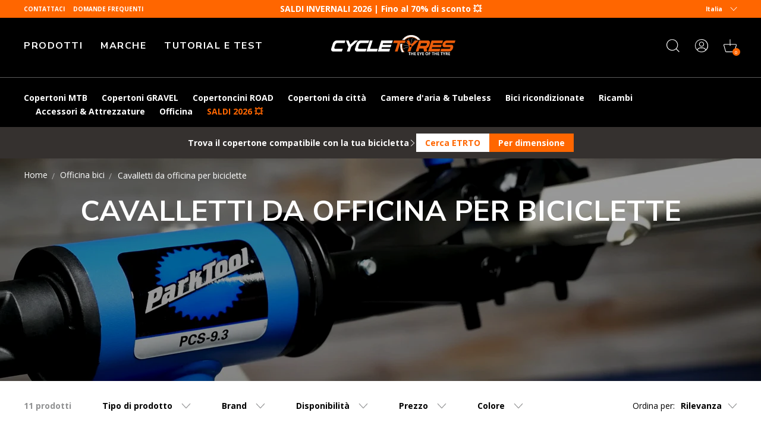

--- FILE ---
content_type: text/html; charset=utf-8
request_url: https://www.cycletyres.it/collections/trouvez-votre-pneu?section_id=template--25930809016644__product-finder-search
body_size: 8472
content:
<div id="shopify-section-template--25930809016644__product-finder-search" class="shopify-section"><div class="container-fluid u-relative js-product-finder" data-collection-url="/collections/trouvez-votre-pneu" id='product-finder-container'>
    <div class="product-finder__tabs__titles product-finder__tabs__titles__allpages u-flex u-justify-content-center u-align-items-center">
        <div class="product-finder__tabs__extender u-flex u-align-items-center u-white u-bold u-cursor-pointer u-marg-t-xxxs u-marg-t-0--md | js-product-finder-opener js-expandable-btn">
            Trova il copertone compatibile con la tua bicicletta
            
            






  <svg class="c-icon  c-icon--sm  product-finder__tabs__titles__arrow">
    <use xlink:href="#icon-arrow-bottom"  x="0" y="0" />
  </svg>

        </div>
        <ul class="u-flex | js-finder-home-placeholder js-expandable-btn-open">
            <li class="t-title t-h4 product-finder__tabs-title product-finder__tabs-title--current">
                Cerca ETRTO</li>
            <li class="t-title t-h4 product-finder__tabs-title">Per dimensione</li>
        </ul>
    </div>
    <div class="row product-finder__wrapper | js-product-finder-collection-tab">
        <div class="col-12">
            <div class="product-finder__search u-bg-white">
                <div class="container-fluid u-bg-grey-light2">
                    <div class="row product-finder__search__container">
                        <div class="product-finder__search__container__cols u-full-width">
                            <div class="product-finder__tabs">
                                <ul class="product-finder__tabs__titles u-flex u-justify-content-center u-align-items-center u-full-width u-center | js-product-finder-collection-tabs-opener">
                                    <div class="product-finder__tabs__extender__productfinder u-flex u-align-items-center u-white u-bold u-marg-t-xxxs u-marg-t-0--md">
                                        Trova il copertone compatibile con la tua bicicletta
                                    </div>
                                    <div class="u-flex u-align-items-center">
                                        <li class="t-title t-h4 product-finder__tabs-title product-finder__tabs-title--current | js-tab">
                                            Cerca ETRTO</li>
                                        <li class="t-title t-h4 product-finder__tabs-title | js-tab">Per dimensione</li>
                                    </div>
                                </ul>

                                <div class="product-finder__tab product-finder__tab--show js-finder-tab">
                                    <div class="product-finder__tabs-contents">
  <div class="product-finder__tabs-contents__holder u-flex u-flex-column u-align-items-center">
    <img src="//www.cycletyres.it/cdn/shop/files/finder-help.png?v=1683891310&amp;width=220" alt="" srcset="//www.cycletyres.it/cdn/shop/files/finder-help.png?v=1683891310&amp;width=220 220w" width="220" height="110" class="product-finder__img">
    <a
      class="product-finder__tabs-contents-text product-finder__tabs-contents-text__link u-bold"
      href="/blogs/conseils/comment-lire-un-pneu-velo"
    >Dove trovare la misura ETRTO?</a>
  </div>

  <div class="product-finder__form">
    <div class="product-finder__selects">
      <div class="product-finder__group-selects u-align-items-end u-inline-block">
        <div class="product-finder__select u-inline-block">
          Sezione ETRTO
          <select
            name="section-etrto"
            id="js-select-section-etrto"
            class="select-with-border"
            data-name="Section ETRTO"
            data-filter-name="filter.v.m.tyre.etrto"
          >
            <option
              value="default"
              data-related-diametre="203;288;305;340;349;390;406;440;451;490;507;540;541;559;571;584;590;622;700"
            >
            Selezionare
            </option>
            
              <option
                value="100"data-related-filter="100-406;100-559"
                data-related-diametre="406;559"
              >
                100
              </option>
            
              <option
                value="102"data-related-filter="102-406"
                data-related-diametre="406"
              >
                102
              </option>
            
              <option
                value="120"data-related-filter="120-559"
                data-related-diametre="559"
              >
                120
              </option>
            
              <option
                value="23"data-related-filter="23-571;23-622"
                data-related-diametre="571;622"
              >
                23
              </option>
            
              <option
                value="24"data-related-filter="24-622"
                data-related-diametre="622"
              >
                24
              </option>
            
              <option
                value="25"data-related-filter="25-622"
                data-related-diametre="622"
              >
                25
              </option>
            
              <option
                value="26"data-related-filter="26-622"
                data-related-diametre="622"
              >
                26
              </option>
            
              <option
                value="28"data-related-filter="28-622"
                data-related-diametre="622"
              >
                28
              </option>
            
              <option
                value="30"data-related-filter="30-622"
                data-related-diametre="622"
              >
                30
              </option>
            
              <option
                value="32"data-related-filter="32-559;32-584;32-622"
                data-related-diametre="559;584;622"
              >
                32
              </option>
            
              <option
                value="33"data-related-filter="33-622"
                data-related-diametre="622"
              >
                33
              </option>
            
              <option
                value="34"data-related-filter="34-622"
                data-related-diametre="622"
              >
                34
              </option>
            
              <option
                value="35"data-related-filter="35-349;35-406;35-559;35-584;35-590;35-622"
                data-related-diametre="349;406;559;584;590;622"
              >
                35
              </option>
            
              <option
                value="36"data-related-filter="36-622"
                data-related-diametre="622"
              >
                36
              </option>
            
              <option
                value="37"data-related-filter="37-288;37-340;37-390;37-440;37-451;37-490;37-540;37-541;37-590;37-622"
                data-related-diametre="288;340;390;440;451;490;540;541;590;622"
              >
                37
              </option>
            
              <option
                value="38"data-related-filter="38-622"
                data-related-diametre="622"
              >
                38
              </option>
            
              <option
                value="40"data-related-filter="40-406;40-559;40-584;40-622;40-700"
                data-related-diametre="406;559;584;622;700"
              >
                40
              </option>
            
              <option
                value="42"data-related-filter="42-406;42-584;42-622"
                data-related-diametre="406;584;622"
              >
                42
              </option>
            
              <option
                value="44"data-related-filter="44-406;44-507;44-584;44-622"
                data-related-diametre="406;507;584;622"
              >
                44
              </option>
            
              <option
                value="45"data-related-filter="45-584;45-622"
                data-related-diametre="584;622"
              >
                45
              </option>
            
              <option
                value="47"data-related-filter="47-203;47-305;47-406;47-507;47-559;47-584;47-622"
                data-related-diametre="203;305;406;507;559;584;622"
              >
                47
              </option>
            
              <option
                value="48"data-related-filter="48-584"
                data-related-diametre="584"
              >
                48
              </option>
            
              <option
                value="50"data-related-filter="50-406;50-507;50-559;50-584;50-622"
                data-related-diametre="406;507;559;584;622"
              >
                50
              </option>
            
              <option
                value="51"data-related-filter="51-559"
                data-related-diametre="559"
              >
                51
              </option>
            
              <option
                value="52"data-related-filter="52-559;52-584;52-622"
                data-related-diametre="559;584;622"
              >
                52
              </option>
            
              <option
                value="53"data-related-filter="53-622"
                data-related-diametre="622"
              >
                53
              </option>
            
              <option
                value="54"data-related-filter="54-559;54-584;54-622"
                data-related-diametre="559;584;622"
              >
                54
              </option>
            
              <option
                value="55"data-related-filter="55-406;55-507;55-559;55-584;55-622"
                data-related-diametre="406;507;559;584;622"
              >
                55
              </option>
            
              <option
                value="57"data-related-filter="57-559;57-584;57-622"
                data-related-diametre="559;584;622"
              >
                57
              </option>
            
              <option
                value="58"data-related-filter="58-559;58-584;58-622"
                data-related-diametre="559;584;622"
              >
                58
              </option>
            
              <option
                value="60"data-related-filter="60-406;60-507;60-559;60-584;60-622"
                data-related-diametre="406;507;559;584;622"
              >
                60
              </option>
            
              <option
                value="61"data-related-filter="61-507;61-584;61-622"
                data-related-diametre="507;584;622"
              >
                61
              </option>
            
              <option
                value="62"data-related-filter="62-559;62-584;62-622"
                data-related-diametre="559;584;622"
              >
                62
              </option>
            
              <option
                value="63"data-related-filter="63-584;63-622"
                data-related-diametre="584;622"
              >
                63
              </option>
            
              <option
                value="64"data-related-filter="64-622"
                data-related-diametre="622"
              >
                64
              </option>
            
              <option
                value="65"data-related-filter="65-584;65-622"
                data-related-diametre="584;622"
              >
                65
              </option>
            
              <option
                value="66"data-related-filter="66-584;66-622"
                data-related-diametre="584;622"
              >
                66
              </option>
            
              <option
                value="70"data-related-filter="70-584"
                data-related-diametre="584"
              >
                70
              </option>
            
              <option
                value="71"data-related-filter="71-584"
                data-related-diametre="584"
              >
                71
              </option>
            
          </select>
        </div>
        <div class="product-finder__select u-inline-block">
          Diametro ETRTO
          <select
            name="diam-etrto"
            id="js-select-diam-etrto"
            class="select-with-border"
            data-name="Diamètre ETRTO"
            data-filter-name="filter.v.m.tyre.etrto"
          >
            <option
              value="default"
              data-related-section="100;102;120;23;24;25;26;28;30;32;33;34;35;36;37;38;40;42;44;45;47;48;50;51;52;53;54;55;57;58;60;61;62;63;64;65;66;70;71"
            >
              Selezionare
            </option>
            
              <option
                value="203"data-related-filter="47-203"
                data-related-section="47"
              >
                203
              </option>
            
              <option
                value="288"data-related-filter="37-288"
                data-related-section="37"
              >
                288
              </option>
            
              <option
                value="305"data-related-filter="47-305"
                data-related-section="47"
              >
                305
              </option>
            
              <option
                value="340"data-related-filter="37-340"
                data-related-section="37"
              >
                340
              </option>
            
              <option
                value="349"data-related-filter="35-349"
                data-related-section="35"
              >
                349
              </option>
            
              <option
                value="390"data-related-filter="37-390"
                data-related-section="37"
              >
                390
              </option>
            
              <option
                value="406"data-related-filter="35-406;40-406;42-406;44-406;47-406;50-406;55-406;60-406;100-406;102-406"
                data-related-section="35;40;42;44;47;50;55;60;100;102"
              >
                406
              </option>
            
              <option
                value="440"data-related-filter="37-440"
                data-related-section="37"
              >
                440
              </option>
            
              <option
                value="451"data-related-filter="37-451"
                data-related-section="37"
              >
                451
              </option>
            
              <option
                value="490"data-related-filter="37-490"
                data-related-section="37"
              >
                490
              </option>
            
              <option
                value="507"data-related-filter="44-507;47-507;50-507;55-507;60-507;61-507"
                data-related-section="44;47;50;55;60;61"
              >
                507
              </option>
            
              <option
                value="540"data-related-filter="37-540"
                data-related-section="37"
              >
                540
              </option>
            
              <option
                value="541"data-related-filter="37-541"
                data-related-section="37"
              >
                541
              </option>
            
              <option
                value="559"data-related-filter="32-559;35-559;40-559;47-559;50-559;51-559;52-559;54-559;55-559;57-559;58-559;60-559;62-559;100-559;120-559"
                data-related-section="32;35;40;47;50;51;52;54;55;57;58;60;62;100;120"
              >
                559
              </option>
            
              <option
                value="571"data-related-filter="23-571"
                data-related-section="23"
              >
                571
              </option>
            
              <option
                value="584"data-related-filter="32-584;35-584;40-584;42-584;44-584;45-584;47-584;48-584;50-584;52-584;54-584;55-584;57-584;58-584;60-584;61-584;62-584;63-584;65-584;66-584;70-584;71-584"
                data-related-section="32;35;40;42;44;45;47;48;50;52;54;55;57;58;60;61;62;63;65;66;70;71"
              >
                584
              </option>
            
              <option
                value="590"data-related-filter="35-590;37-590"
                data-related-section="35;37"
              >
                590
              </option>
            
              <option
                value="622"data-related-filter="23-622;24-622;25-622;26-622;28-622;30-622;32-622;33-622;34-622;35-622;36-622;37-622;38-622;40-622;42-622;44-622;45-622;47-622;50-622;52-622;53-622;54-622;55-622;57-622;58-622;60-622;61-622;62-622;63-622;64-622;65-622;66-622"
                data-related-section="23;24;25;26;28;30;32;33;34;35;36;37;38;40;42;44;45;47;50;52;53;54;55;57;58;60;61;62;63;64;65;66"
              >
                622
              </option>
            
              <option
                value="700"data-related-filter="40-700"
                data-related-section="40"
              >
                700
              </option>
            
          </select>
        </div>
        <div class="product-finder__select u-inline-block">
          Marca
          <select
            name="brand"
            id="js-select-brands"
            class="select-with-border"
            data-name="Marque"
            data-filter-name="filter.p.vendor"
          >
            <option value="default">Selezionare</option>
            
              <option value="American Classic">American Classic</option>
            
              <option value="Answer">Answer</option>
            
              <option value="Bike Original">Bike Original</option>
            
              <option value="Challenge">Challenge</option>
            
              <option value="Continental">Continental</option>
            
              <option value="CPA">CPA</option>
            
              <option value="CST">CST</option>
            
              <option value="Dugast">Dugast</option>
            
              <option value="Dutch Perfect">Dutch Perfect</option>
            
              <option value="Eclat">Eclat</option>
            
              <option value="Fly">Fly</option>
            
              <option value="Hutchinson">Hutchinson</option>
            
              <option value="IRC">IRC</option>
            
              <option value="Kenda">Kenda</option>
            
              <option value="Maxxis">Maxxis</option>
            
              <option value="Michelin">Michelin</option>
            
              <option value="Optimiz">Optimiz</option>
            
              <option value="Panaracer">Panaracer</option>
            
              <option value="Pirelli">Pirelli</option>
            
              <option value="Retyre">Retyre</option>
            
              <option value="Schwalbe">Schwalbe</option>
            
              <option value="Shadow Conspiracy">Shadow Conspiracy</option>
            
              <option value="Teravail">Teravail</option>
            
              <option value="Tioga">Tioga</option>
            
              <option value="Tufo">Tufo</option>
            
              <option value="Vee Rubber">Vee Rubber</option>
            
              <option value="Vee Tire">Vee Tire</option>
            
              <option value="Veloflex">Veloflex</option>
            
              <option value="Vittoria">Vittoria</option>
            
              <option value="WTB">WTB</option>
            
              <option value="Zipp">Zipp</option>
            
              <option value="Zleen">Zleen</option>
            
          </select>
        </div>
        <div class="product-finder__submit u-full-width">
          <a href="/collections/trouvez-votre-pneu" class="t-button t-button--primary js-submit-product-finder u-full-width" id="etro-search-btn">
            Cerca
          </a>
        </div>
        
      </div>
    </div>
  </div>
</div>

<script type="application/json" id="etrto-of-colllection">
  ["23-571","23-622","24-622","25-622","26-622","28-622","30-622","32-559","32-584","32-622","33-622","34-622","35-349","35-406","35-559","35-584","35-590","35-622","36-622","37-288","37-340","37-390","37-440","37-451","37-490","37-540","37-541","37-590","37-622","38-622","40-406","40-559","40-584","40-622","40-700","42-406","42-584","42-622","44-406","44-507","44-584","44-622","45-584","45-622","47-203","47-305","47-406","47-507","47-559","47-584","47-622","48-584","50-406","50-507","50-559","50-584","50-622","51-559","52-559","52-584","52-622","53-622","54-559","54-584","54-622","55-406","55-507","55-559","55-584","55-622","57-559","57-584","57-622","58-559","58-584","58-622","60-406","60-507","60-559","60-584","60-622","61-507","61-584","61-622","62-559","62-584","62-622","63-584","63-622","64-622","65-584","65-622","66-584","66-622","70-584","71-584","100-406","100-559","102-406","120-559"]
</script>

                                </div>

                                <div class="product-finder__tab js-finder-tab">
                                    <div class="product-finder__tabs-contents">
	<div class="product-finder__tabs-contents__holder u-flex u-flex-column u-align-items-center">
		<img src="//www.cycletyres.it/cdn/shop/files/finder-help.png?v=1683891310&amp;width=220" alt="" srcset="//www.cycletyres.it/cdn/shop/files/finder-help.png?v=1683891310&amp;width=220 220w" width="220" height="110" class="product-finder__img">
		<a
		class="product-finder__tabs-contents-text product-finder__tabs-contents-text__link u-bold"
		href="/blogs/conseils/comment-lire-un-pneu-velo"
		>Dove trovare la misura ETRTO?</a>
	</div>
	<div id="app"  class="product-finder__form">
		<div class="product-finder__selects u-justify-content-center">
			<div class="product-finder__group-selects u-inline-block u-align-items-end">
				<div class="product-finder__select u-inline-block u-left">
					Marca
					<select name="brand" id="js-select-brands" class="select-with-border" data-name="Marque" v-model="brandSelected">
						<option value="default">Selezionare</option>
						
							<option value="American Classic">American Classic</option>
						
							<option value="Answer">Answer</option>
						
							<option value="Bike Original">Bike Original</option>
						
							<option value="Challenge">Challenge</option>
						
							<option value="Continental">Continental</option>
						
							<option value="CPA">CPA</option>
						
							<option value="CST">CST</option>
						
							<option value="Dugast">Dugast</option>
						
							<option value="Dutch Perfect">Dutch Perfect</option>
						
							<option value="Eclat">Eclat</option>
						
							<option value="Fly">Fly</option>
						
							<option value="Hutchinson">Hutchinson</option>
						
							<option value="IRC">IRC</option>
						
							<option value="Kenda">Kenda</option>
						
							<option value="Maxxis">Maxxis</option>
						
							<option value="Michelin">Michelin</option>
						
							<option value="Optimiz">Optimiz</option>
						
							<option value="Panaracer">Panaracer</option>
						
							<option value="Pirelli">Pirelli</option>
						
							<option value="Retyre">Retyre</option>
						
							<option value="Schwalbe">Schwalbe</option>
						
							<option value="Shadow Conspiracy">Shadow Conspiracy</option>
						
							<option value="Teravail">Teravail</option>
						
							<option value="Tioga">Tioga</option>
						
							<option value="Tufo">Tufo</option>
						
							<option value="Vee Rubber">Vee Rubber</option>
						
							<option value="Vee Tire">Vee Tire</option>
						
							<option value="Veloflex">Veloflex</option>
						
							<option value="Vittoria">Vittoria</option>
						
							<option value="WTB">WTB</option>
						
							<option value="Zipp">Zipp</option>
						
							<option value="Zleen">Zleen</option>
						
					</select>
				</div>
				<div class="product-finder__select u-inline-block u-left">
					Unità
					<select v-model="unitSelected" name="unit" id="js-select-unit" class="select-with-border" data-name="Unité">
						<option value="default">Selezionare</option>
						<option value="ETRTO">ETRTO</option>
						<option value="pouces">Pollici</option>
						<option value="mm">mm</option>
					</select>
				</div>
				<div class="product-finder__select u-inline-block u-left">
					<span v-if="unitSelected === 'default'">Sezione</span>
					<select v-if="unitSelected === 'default'" class="select-with-border" v-model="sectionSelected">
						<option value="default" >Selezionare</option>
					</select>
					<span v-if="unitSelected === 'ETRTO'">Sezione ETRTO</span>
					<select v-if="unitSelected === 'ETRTO'" class="select-with-border" v-model="sectionSelected">
						<option value="default">Selezionare</option>
						<option v-for="option in sectionEtrto" :value="option" :disabled="!etrtoRelated.diametre[unitSelected][diametreSelected][option]" >${ option }</option>
					</select>
					<span v-if="unitSelected === 'pouces'">Sezione pouces</span>
					<select v-if="unitSelected === 'pouces'" class="select-with-border" v-model="sectionSelected">
						<option value="default">Selezionare</option>
						<option v-for="option in sectionPouce" :value="option" :disabled="!etrtoRelated.diametre[unitSelected][diametreSelected][option]" >${ option }</option>
					</select>
					<span v-if="unitSelected === 'mm'">Sezione mm</span>
					<select v-if="unitSelected === 'mm'" class="select-with-border" v-model="sectionSelected">
						<option value="default">Selezionare</option>
						<option v-for="option in sectionMm" :value="option" :disabled="!etrtoRelated.diametre[unitSelected][diametreSelected][option]" >${ option }</option>
					</select>
				</div>
				<div class="product-finder__select u-inline-block u-left">
					<span v-if="unitSelected === 'default'">Diametro</span>
					<select v-if="unitSelected === 'default'" class="select-with-border" v-model="diametreSelected">
						<option value="default">Selezionare</option>
					</select>
					<span v-if="unitSelected === 'ETRTO'">Diametro ETRTO</span>
					<select v-if="unitSelected === 'ETRTO'" class="select-with-border" v-model="diametreSelected">
						<option value="default">Selezionare</option>
						<option v-for="option in diametreEtrto" :value="option" :disabled="!etrtoRelated.section[unitSelected][sectionSelected][option]" >${ option }</option>
					</select>
					<span v-if="unitSelected === 'pouces'">Diametro pouces</span>
					<select v-if="unitSelected === 'pouces'" class="select-with-border" v-model="diametreSelected">
						<option v-if="unitSelected === 'pouces'" value="default">Selezionare</option>
						<option v-for="option in diametrePouce" :value="option" :disabled="!etrtoRelated.section[unitSelected][sectionSelected][option]" >${ option }</option>
					</select>
					<span v-if="unitSelected === 'mm'">Diametro mm</span>
					<select v-if="unitSelected === 'mm'" class="select-with-border" v-model="diametreSelected">
						<option value="default">Selezionare</option>
						<option v-for="option in diametreMm" :value="option" :disabled="!etrtoRelated.section[unitSelected][sectionSelected][option]" >${ option }</option>
					</select>
					</div>
				<div class="product-finder__submit u-full-width">
					<a :href="searchUrl"  class="t-button t-button--primary js-submit-product-finder-size u-full-width" id="tyre-search-btn">
						<span>Cerca</span>
					</a>
				</div>
				
			</div>					
		</div>
	</div>
</div>
<script type="application/json" class="product-finder-json">
    {"types":{"tyre":["Tubeless","Tubetype","Tubeless Ready","Boyau"],"tube":["Chambre à air Linéaire","Chambre à air Light","Chambre à air Renforcée","Chambre à air Anti-crevaison","Chambre à air Butyle"],"wheel":[]},"dimensions":[{"ETRTO":"54-152","section_ETRTO":54,"diametre_ETRTO":152,"diametre_pouces":10,"section_pouces":2,"diametre_mm":"","section_mm":""},{"ETRTO":"28-203","section_ETRTO":28,"diametre_ETRTO":203,"diametre_pouces":12,"section_pouces":"1,1","diametre_mm":350,"section_mm":""},{"ETRTO":"32-203","section_ETRTO":32,"diametre_ETRTO":203,"diametre_pouces":12,"section_pouces":"1,25","diametre_mm":350,"section_mm":""},{"ETRTO":"35-203","section_ETRTO":35,"diametre_ETRTO":203,"diametre_pouces":12,"section_pouces":"1,35","diametre_mm":350,"section_mm":""},{"ETRTO":"37-203","section_ETRTO":37,"diametre_ETRTO":203,"diametre_pouces":12,"section_pouces":"1,4","diametre_mm":350,"section_mm":""},{"ETRTO":"40-203","section_ETRTO":40,"diametre_ETRTO":203,"diametre_pouces":12,"section_pouces":"1,5","diametre_mm":350,"section_mm":""},{"ETRTO":"47-203","section_ETRTO":47,"diametre_ETRTO":203,"diametre_pouces":12,"section_pouces":"1,75","diametre_mm":350,"section_mm":""},{"ETRTO":"47-203","section_ETRTO":47,"diametre_ETRTO":203,"diametre_pouces":12,"section_pouces":"1,9","diametre_mm":350,"section_mm":""},{"ETRTO":"47-203","section_ETRTO":47,"diametre_ETRTO":203,"diametre_pouces":"12,5","section_pouces":"1,75","diametre_mm":350,"section_mm":""},{"ETRTO":"47-203","section_ETRTO":47,"diametre_ETRTO":203,"diametre_pouces":"12,5","section_pouces":"1,9","diametre_mm":350,"section_mm":""},{"ETRTO":"50-203","section_ETRTO":50,"diametre_ETRTO":203,"diametre_pouces":12,"section_pouces":2,"diametre_mm":350,"section_mm":""},{"ETRTO":"54-203","section_ETRTO":54,"diametre_ETRTO":203,"diametre_pouces":12,"section_pouces":"1,9","diametre_mm":350,"section_mm":""},{"ETRTO":"54-203","section_ETRTO":54,"diametre_ETRTO":203,"diametre_pouces":12,"section_pouces":"1,95","diametre_mm":350,"section_mm":""},{"ETRTO":"54-203","section_ETRTO":54,"diametre_ETRTO":203,"diametre_pouces":12,"section_pouces":"2,1","diametre_mm":350,"section_mm":""},{"ETRTO":"57-203","section_ETRTO":57,"diametre_ETRTO":203,"diametre_pouces":"12,5","section_pouces":"2,25","diametre_mm":350,"section_mm":""},{"ETRTO":"62-203","section_ETRTO":62,"diametre_ETRTO":203,"diametre_pouces":"12,5","section_pouces":"2,25","diametre_mm":350,"section_mm":""},{"ETRTO":"37-254","section_ETRTO":37,"diametre_ETRTO":254,"diametre_pouces":14,"section_pouces":"1,4","diametre_mm":"","section_mm":""},{"ETRTO":"47-254","section_ETRTO":47,"diametre_ETRTO":254,"diametre_pouces":14,"section_pouces":"1,75","diametre_mm":350,"section_mm":""},{"ETRTO":"47-254","section_ETRTO":47,"diametre_ETRTO":254,"diametre_pouces":14,"section_pouces":"1,9","diametre_mm":350,"section_mm":""},{"ETRTO":"50-254","section_ETRTO":50,"diametre_ETRTO":254,"diametre_pouces":14,"section_pouces":2,"diametre_mm":350,"section_mm":""},{"ETRTO":"54-254","section_ETRTO":54,"diametre_ETRTO":254,"diametre_pouces":14,"section_pouces":"2,1","diametre_mm":350,"section_mm":""},{"ETRTO":"57-254","section_ETRTO":57,"diametre_ETRTO":254,"diametre_pouces":14,"section_pouces":"2,25","diametre_mm":350,"section_mm":""},{"ETRTO":"60-254","section_ETRTO":60,"diametre_ETRTO":254,"diametre_pouces":14,"section_pouces":"2,35","diametre_mm":350,"section_mm":""},{"ETRTO":"40-279","section_ETRTO":40,"diametre_ETRTO":279,"diametre_pouces":14,"section_pouces":"1,5","diametre_mm":350,"section_mm":"38B"},{"ETRTO":"37-288","section_ETRTO":37,"diametre_ETRTO":288,"diametre_pouces":14,"section_pouces":"1,375","diametre_mm":350,"section_mm":"35A"},{"ETRTO":"37-288","section_ETRTO":37,"diametre_ETRTO":288,"diametre_pouces":"","section_pouces":"","diametre_mm":350,"section_mm":"A"},{"ETRTO":"37-288","section_ETRTO":37,"diametre_ETRTO":288,"diametre_pouces":14,"section_pouces":"1 5/8 x 1 3/8","diametre_mm":"","section_mm":""},{"ETRTO":"40-288","section_ETRTO":40,"diametre_ETRTO":288,"diametre_pouces":14,"section_pouces":"1,625","diametre_mm":350,"section_mm":"38A"},{"ETRTO":"44-288","section_ETRTO":44,"diametre_ETRTO":288,"diametre_pouces":14,"section_pouces":"1 5/8 x 1 3/8","diametre_mm":350,"section_mm":"42A"},{"ETRTO":"47-288","section_ETRTO":47,"diametre_ETRTO":288,"diametre_pouces":14,"section_pouces":"1,625","diametre_mm":"","section_mm":""},{"ETRTO":"47-288","section_ETRTO":47,"diametre_ETRTO":288,"diametre_pouces":14,"section_pouces":"1,75","diametre_mm":"","section_mm":""},{"ETRTO":"32-298","section_ETRTO":32,"diametre_ETRTO":298,"diametre_pouces":14,"section_pouces":"1,25","diametre_mm":350,"section_mm":"32A"},{"ETRTO":"37-298","section_ETRTO":37,"diametre_ETRTO":298,"diametre_pouces":14,"section_pouces":"1,375","diametre_mm":"","section_mm":""},{"ETRTO":"37-305","section_ETRTO":37,"diametre_ETRTO":305,"diametre_pouces":16,"section_pouces":"1,4","diametre_mm":"","section_mm":""},{"ETRTO":"40-305","section_ETRTO":40,"diametre_ETRTO":305,"diametre_pouces":16,"section_pouces":"1,5","diametre_mm":"","section_mm":""},{"ETRTO":"44-305","section_ETRTO":44,"diametre_ETRTO":305,"diametre_pouces":16,"section_pouces":"1,75","diametre_mm":"","section_mm":""},{"ETRTO":"47-305","section_ETRTO":47,"diametre_ETRTO":305,"diametre_pouces":16,"section_pouces":"1,75","diametre_mm":"","section_mm":""},{"ETRTO":"47-305","section_ETRTO":47,"diametre_ETRTO":305,"diametre_pouces":16,"section_pouces":"1,9","diametre_mm":"","section_mm":""},{"ETRTO":"50-305","section_ETRTO":50,"diametre_ETRTO":305,"diametre_pouces":16,"section_pouces":2,"diametre_mm":"","section_mm":""},{"ETRTO":"54-305","section_ETRTO":54,"diametre_ETRTO":305,"diametre_pouces":16,"section_pouces":"1,95","diametre_mm":"","section_mm":""},{"ETRTO":"54-305","section_ETRTO":54,"diametre_ETRTO":305,"diametre_pouces":16,"section_pouces":2,"diametre_mm":"","section_mm":""},{"ETRTO":"54-305","section_ETRTO":54,"diametre_ETRTO":305,"diametre_pouces":16,"section_pouces":"2,1","diametre_mm":"","section_mm":""},{"ETRTO":"57-305","section_ETRTO":57,"diametre_ETRTO":305,"diametre_pouces":16,"section_pouces":"1,25","diametre_mm":"","section_mm":""},{"ETRTO":"57-305","section_ETRTO":57,"diametre_ETRTO":305,"diametre_pouces":16,"section_pouces":"2,125","diametre_mm":"","section_mm":""},{"ETRTO":"57-305","section_ETRTO":57,"diametre_ETRTO":305,"diametre_pouces":16,"section_pouces":"2,25","diametre_mm":"","section_mm":""},{"ETRTO":"60-305","section_ETRTO":60,"diametre_ETRTO":305,"diametre_pouces":16,"section_pouces":"2,3","diametre_mm":"","section_mm":""},{"ETRTO":"62-305","section_ETRTO":62,"diametre_ETRTO":305,"diametre_pouces":16,"section_pouces":"2,4","diametre_mm":"","section_mm":""},{"ETRTO":"40-330","section_ETRTO":40,"diametre_ETRTO":330,"diametre_pouces":16,"section_pouces":"1,5","diametre_mm":400,"section_mm":"38B"},{"ETRTO":"28-340","section_ETRTO":28,"diametre_ETRTO":340,"diametre_pouces":16,"section_pouces":"","diametre_mm":400,"section_mm":"30A"},{"ETRTO":"32-340","section_ETRTO":32,"diametre_ETRTO":340,"diametre_pouces":16,"section_pouces":"1 3/8 x 1 1/4","diametre_mm":400,"section_mm":"32A"},{"ETRTO":"37-340","section_ETRTO":37,"diametre_ETRTO":340,"diametre_pouces":16,"section_pouces":"1,375","diametre_mm":400,"section_mm":"35A"},{"ETRTO":"37-340","section_ETRTO":37,"diametre_ETRTO":340,"diametre_pouces":"","section_pouces":"","diametre_mm":400,"section_mm":"A"},{"ETRTO":"44-340","section_ETRTO":44,"diametre_ETRTO":340,"diametre_pouces":16,"section_pouces":"1,625","diametre_mm":"","section_mm":""},{"ETRTO":"28-349","section_ETRTO":28,"diametre_ETRTO":349,"diametre_pouces":16,"section_pouces":"1,1","diametre_mm":"","section_mm":""},{"ETRTO":"28-349","section_ETRTO":28,"diametre_ETRTO":349,"diametre_pouces":16,"section_pouces":"1,125","diametre_mm":"","section_mm":""},{"ETRTO":"30-349","section_ETRTO":30,"diametre_ETRTO":349,"diametre_pouces":16,"section_pouces":"1,2","diametre_mm":"","section_mm":""},{"ETRTO":"32-349","section_ETRTO":32,"diametre_ETRTO":349,"diametre_pouces":16,"section_pouces":"1,25","diametre_mm":"","section_mm":""},{"ETRTO":"32-349","section_ETRTO":32,"diametre_ETRTO":349,"diametre_pouces":16,"section_pouces":"1,25","diametre_mm":"","section_mm":""},{"ETRTO":"35-349","section_ETRTO":35,"diametre_ETRTO":349,"diametre_pouces":16,"section_pouces":"1,35","diametre_mm":"","section_mm":""},{"ETRTO":"37-349","section_ETRTO":37,"diametre_ETRTO":349,"diametre_pouces":16,"section_pouces":"1,375","diametre_mm":"","section_mm":""},{"ETRTO":"37-349","section_ETRTO":37,"diametre_ETRTO":349,"diametre_pouces":16,"section_pouces":"1,4","diametre_mm":"","section_mm":""},{"ETRTO":"28-355","section_ETRTO":28,"diametre_ETRTO":355,"diametre_pouces":18,"section_pouces":"1,1","diametre_mm":"","section_mm":""},{"ETRTO":"28-355","section_ETRTO":28,"diametre_ETRTO":355,"diametre_pouces":18,"section_pouces":"1,125","diametre_mm":"","section_mm":""},{"ETRTO":"32-355","section_ETRTO":32,"diametre_ETRTO":355,"diametre_pouces":18,"section_pouces":"1,25","diametre_mm":"","section_mm":""},{"ETRTO":"32-355","section_ETRTO":32,"diametre_ETRTO":355,"diametre_pouces":18,"section_pouces":"1,35","diametre_mm":"","section_mm":""},{"ETRTO":"35-355","section_ETRTO":35,"diametre_ETRTO":355,"diametre_pouces":18,"section_pouces":"1,35","diametre_mm":"","section_mm":""},{"ETRTO":"40-355","section_ETRTO":40,"diametre_ETRTO":355,"diametre_pouces":18,"section_pouces":"1,5","diametre_mm":"","section_mm":""},{"ETRTO":"42-355","section_ETRTO":42,"diametre_ETRTO":355,"diametre_pouces":18,"section_pouces":"1,6","diametre_mm":"","section_mm":""},{"ETRTO":"44-355","section_ETRTO":44,"diametre_ETRTO":355,"diametre_pouces":18,"section_pouces":"1,65","diametre_mm":"","section_mm":""},{"ETRTO":"47-355","section_ETRTO":47,"diametre_ETRTO":355,"diametre_pouces":18,"section_pouces":"1,75","diametre_mm":"","section_mm":""},{"ETRTO":"47-355","section_ETRTO":47,"diametre_ETRTO":355,"diametre_pouces":18,"section_pouces":"1,9","diametre_mm":"","section_mm":""},{"ETRTO":"50-355","section_ETRTO":50,"diametre_ETRTO":355,"diametre_pouces":18,"section_pouces":2,"diametre_mm":"","section_mm":""},{"ETRTO":"54-355","section_ETRTO":54,"diametre_ETRTO":355,"diametre_pouces":18,"section_pouces":"2,1","diametre_mm":"","section_mm":""},{"ETRTO":"57-355","section_ETRTO":57,"diametre_ETRTO":355,"diametre_pouces":18,"section_pouces":"2,25","diametre_mm":"","section_mm":""},{"ETRTO":"58-355","section_ETRTO":58,"diametre_ETRTO":355,"diametre_pouces":18,"section_pouces":"2,25","diametre_mm":"","section_mm":""},{"ETRTO":"60-355","section_ETRTO":60,"diametre_ETRTO":355,"diametre_pouces":18,"section_pouces":"2,35","diametre_mm":"","section_mm":""},{"ETRTO":"32-357","section_ETRTO":32,"diametre_ETRTO":357,"diametre_pouces":17,"section_pouces":"1,25","diametre_mm":"","section_mm":""},{"ETRTO":"32-369","section_ETRTO":32,"diametre_ETRTO":369,"diametre_pouces":17,"section_pouces":"1,25","diametre_mm":"","section_mm":""},{"ETRTO":"37-387","section_ETRTO":37,"diametre_ETRTO":387,"diametre_pouces":18,"section_pouces":"1,5","diametre_mm":"","section_mm":""},{"ETRTO":"65-387","section_ETRTO":65,"diametre_ETRTO":387,"diametre_pouces":19,"section_pouces":"2,5","diametre_mm":"","section_mm":""},{"ETRTO":"66-387","section_ETRTO":66,"diametre_ETRTO":387,"diametre_pouces":19,"section_pouces":"2,6","diametre_mm":"","section_mm":""},{"ETRTO":"67-387","section_ETRTO":67,"diametre_ETRTO":387,"diametre_pouces":19,"section_pouces":"2,5","diametre_mm":"","section_mm":""},{"ETRTO":"28-390","section_ETRTO":28,"diametre_ETRTO":390,"diametre_pouces":18,"section_pouces":"1,125","diametre_mm":450,"section_mm":"28A"},{"ETRTO":"37-390","section_ETRTO":37,"diametre_ETRTO":390,"diametre_pouces":18,"section_pouces":"1,375","diametre_mm":450,"section_mm":"35A"},{"ETRTO":"37-390","section_ETRTO":37,"diametre_ETRTO":390,"diametre_pouces":"","section_pouces":"","diametre_mm":450,"section_mm":"A"},{"ETRTO":"55-390","section_ETRTO":55,"diametre_ETRTO":390,"diametre_pouces":"","section_pouces":"","diametre_mm":450,"section_mm":"55A"},{"ETRTO":"57-390","section_ETRTO":57,"diametre_ETRTO":390,"diametre_pouces":"","section_pouces":"","diametre_mm":450,"section_mm":"55A"},{"ETRTO":"19-400","section_ETRTO":19,"diametre_ETRTO":400,"diametre_pouces":18,"section_pouces":1,"diametre_mm":"","section_mm":""},{"ETRTO":"37-400","section_ETRTO":37,"diametre_ETRTO":400,"diametre_pouces":18,"section_pouces":"1,25","diametre_mm":"","section_mm":""},{"ETRTO":"37-400","section_ETRTO":37,"diametre_ETRTO":400,"diametre_pouces":18,"section_pouces":"1,375","diametre_mm":"","section_mm":""},{"ETRTO":"54-400","section_ETRTO":54,"diametre_ETRTO":400,"diametre_pouces":20,"section_pouces":"2 x 1 3/4","diametre_mm":"","section_mm":""},{"ETRTO":"37-405","section_ETRTO":37,"diametre_ETRTO":405,"diametre_pouces":20,"section_pouces":"1,5","diametre_mm":"","section_mm":""},{"ETRTO":"47-405","section_ETRTO":47,"diametre_ETRTO":405,"diametre_pouces":20,"section_pouces":"1,75","diametre_mm":"","section_mm":""},{"ETRTO":"23-406","section_ETRTO":23,"diametre_ETRTO":406,"diametre_pouces":20,"section_pouces":"0,9","diametre_mm":"","section_mm":""},{"ETRTO":"25-406","section_ETRTO":25,"diametre_ETRTO":406,"diametre_pouces":20,"section_pouces":1,"diametre_mm":"","section_mm":""},{"ETRTO":"28-406","section_ETRTO":28,"diametre_ETRTO":406,"diametre_pouces":20,"section_pouces":"1,1","diametre_mm":"","section_mm":""},{"ETRTO":"28-406","section_ETRTO":28,"diametre_ETRTO":406,"diametre_pouces":20,"section_pouces":"1,125","diametre_mm":"","section_mm":""},{"ETRTO":"32-406","section_ETRTO":32,"diametre_ETRTO":406,"diametre_pouces":20,"section_pouces":"1,25","diametre_mm":"","section_mm":""},{"ETRTO":"35-406","section_ETRTO":35,"diametre_ETRTO":406,"diametre_pouces":20,"section_pouces":"1,35","diametre_mm":"","section_mm":""},{"ETRTO":"37-406","section_ETRTO":37,"diametre_ETRTO":406,"diametre_pouces":20,"section_pouces":"1,4","diametre_mm":"","section_mm":""},{"ETRTO":"37-406","section_ETRTO":37,"diametre_ETRTO":406,"diametre_pouces":20,"section_pouces":"1,375","diametre_mm":"","section_mm":""},{"ETRTO":"38-406","section_ETRTO":38,"diametre_ETRTO":406,"diametre_pouces":20,"section_pouces":"1,5","diametre_mm":"","section_mm":""},{"ETRTO":"39-406","section_ETRTO":39,"diametre_ETRTO":406,"diametre_pouces":20,"section_pouces":"1,5","diametre_mm":"","section_mm":""},{"ETRTO":"40-406","section_ETRTO":40,"diametre_ETRTO":406,"diametre_pouces":20,"section_pouces":"1,5","diametre_mm":"","section_mm":""},{"ETRTO":"41-406","section_ETRTO":41,"diametre_ETRTO":406,"diametre_pouces":20,"section_pouces":"1,6","diametre_mm":"","section_mm":""},{"ETRTO":"42-406","section_ETRTO":42,"diametre_ETRTO":406,"diametre_pouces":20,"section_pouces":"1,6","diametre_mm":"","section_mm":""},{"ETRTO":"43-406","section_ETRTO":43,"diametre_ETRTO":406,"diametre_pouces":20,"section_pouces":"1,6","diametre_mm":"","section_mm":""},{"ETRTO":"44-406","section_ETRTO":44,"diametre_ETRTO":406,"diametre_pouces":20,"section_pouces":"1,5","diametre_mm":"","section_mm":""},{"ETRTO":"44-406","section_ETRTO":44,"diametre_ETRTO":406,"diametre_pouces":20,"section_pouces":"1,625","diametre_mm":"","section_mm":""},{"ETRTO":"44-406","section_ETRTO":44,"diametre_ETRTO":406,"diametre_pouces":20,"section_pouces":"1,75","diametre_mm":"","section_mm":""},{"ETRTO":"46-406","section_ETRTO":46,"diametre_ETRTO":406,"diametre_pouces":20,"section_pouces":"1,75","diametre_mm":"","section_mm":""},{"ETRTO":"47-406","section_ETRTO":47,"diametre_ETRTO":406,"diametre_pouces":20,"section_pouces":"1,75","diametre_mm":"","section_mm":""},{"ETRTO":"47-406","section_ETRTO":47,"diametre_ETRTO":406,"diametre_pouces":20,"section_pouces":"1,9","diametre_mm":"","section_mm":""},{"ETRTO":"48-406","section_ETRTO":48,"diametre_ETRTO":406,"diametre_pouces":20,"section_pouces":"1,9","diametre_mm":"","section_mm":""},{"ETRTO":"49-406","section_ETRTO":49,"diametre_ETRTO":406,"diametre_pouces":20,"section_pouces":"1,95","diametre_mm":"","section_mm":""},{"ETRTO":"50-406","section_ETRTO":50,"diametre_ETRTO":406,"diametre_pouces":20,"section_pouces":2,"diametre_mm":"","section_mm":""},{"ETRTO":"51-406","section_ETRTO":51,"diametre_ETRTO":406,"diametre_pouces":20,"section_pouces":2,"diametre_mm":"","section_mm":""},{"ETRTO":"52-406","section_ETRTO":52,"diametre_ETRTO":406,"diametre_pouces":20,"section_pouces":"2,1","diametre_mm":"","section_mm":""},{"ETRTO":"53-406","section_ETRTO":53,"diametre_ETRTO":406,"diametre_pouces":20,"section_pouces":"2,1","diametre_mm":"","section_mm":""},{"ETRTO":"54-406","section_ETRTO":54,"diametre_ETRTO":406,"diametre_pouces":20,"section_pouces":2,"diametre_mm":"","section_mm":""},{"ETRTO":"54-406","section_ETRTO":54,"diametre_ETRTO":406,"diametre_pouces":20,"section_pouces":"2,1","diametre_mm":"","section_mm":""},{"ETRTO":"55-406","section_ETRTO":55,"diametre_ETRTO":406,"diametre_pouces":20,"section_pouces":"2,15","diametre_mm":"","section_mm":""},{"ETRTO":"56-406","section_ETRTO":56,"diametre_ETRTO":406,"diametre_pouces":20,"section_pouces":"2,2","diametre_mm":"","section_mm":""},{"ETRTO":"57-406","section_ETRTO":57,"diametre_ETRTO":406,"diametre_pouces":20,"section_pouces":"2,25","diametre_mm":"","section_mm":""},{"ETRTO":"57-406","section_ETRTO":57,"diametre_ETRTO":406,"diametre_pouces":20,"section_pouces":"2,125","diametre_mm":"","section_mm":""},{"ETRTO":"58-406","section_ETRTO":58,"diametre_ETRTO":406,"diametre_pouces":20,"section_pouces":"2,25","diametre_mm":"","section_mm":""},{"ETRTO":"59-406","section_ETRTO":59,"diametre_ETRTO":406,"diametre_pouces":20,"section_pouces":"2,25","diametre_mm":"","section_mm":""},{"ETRTO":"60-406","section_ETRTO":60,"diametre_ETRTO":406,"diametre_pouces":20,"section_pouces":"2,35","diametre_mm":"","section_mm":""},{"ETRTO":"61-406","section_ETRTO":61,"diametre_ETRTO":406,"diametre_pouces":20,"section_pouces":"2,4","diametre_mm":"","section_mm":""},{"ETRTO":"62-406","section_ETRTO":62,"diametre_ETRTO":406,"diametre_pouces":20,"section_pouces":"2,4","diametre_mm":"","section_mm":""},{"ETRTO":"62-406","section_ETRTO":62,"diametre_ETRTO":406,"diametre_pouces":20,"section_pouces":"2,5","diametre_mm":"","section_mm":""},{"ETRTO":"65-406","section_ETRTO":65,"diametre_ETRTO":406,"diametre_pouces":20,"section_pouces":"2,6","diametre_mm":"","section_mm":""},{"ETRTO":"70-406","section_ETRTO":70,"diametre_ETRTO":406,"diametre_pouces":20,"section_pouces":"2,75","diametre_mm":"","section_mm":""},{"ETRTO":"75-406","section_ETRTO":75,"diametre_ETRTO":406,"diametre_pouces":20,"section_pouces":3,"diametre_mm":"","section_mm":""},{"ETRTO":"102-406","section_ETRTO":102,"diametre_ETRTO":406,"diametre_pouces":20,"section_pouces":4,"diametre_mm":"","section_mm":""},{"ETRTO":"54-428","section_ETRTO":54,"diametre_ETRTO":428,"diametre_pouces":20,"section_pouces":2,"diametre_mm":"","section_mm":""},{"ETRTO":"40-432","section_ETRTO":40,"diametre_ETRTO":432,"diametre_pouces":20,"section_pouces":"1,5","diametre_mm":"","section_mm":""},{"ETRTO":"37-438","section_ETRTO":37,"diametre_ETRTO":438,"diametre_pouces":20,"section_pouces":"1,375","diametre_mm":"","section_mm":""},{"ETRTO":"40-438","section_ETRTO":40,"diametre_ETRTO":438,"diametre_pouces":20,"section_pouces":"1 3/8 x 1 1/2","diametre_mm":"","section_mm":""},{"ETRTO":"28-440","section_ETRTO":28,"diametre_ETRTO":440,"diametre_pouces":20,"section_pouces":"","diametre_mm":500,"section_mm":"28A"},{"ETRTO":"37-440","section_ETRTO":37,"diametre_ETRTO":440,"diametre_pouces":20,"section_pouces":"","diametre_mm":500,"section_mm":"35A"},{"ETRTO":"37-440","section_ETRTO":37,"diametre_ETRTO":440,"diametre_pouces":20,"section_pouces":"","diametre_mm":500,"section_mm":"A"},{"ETRTO":"40-440","section_ETRTO":40,"diametre_ETRTO":440,"diametre_pouces":20,"section_pouces":"1 x 1/2 NL","diametre_mm":500,"section_mm":"38A"},{"ETRTO":"23-451","section_ETRTO":23,"diametre_ETRTO":451,"diametre_pouces":20,"section_pouces":"0,9","diametre_mm":"","section_mm":""},{"ETRTO":"23-451","section_ETRTO":23,"diametre_ETRTO":451,"diametre_pouces":20,"section_pouces":"0,875","diametre_mm":"","section_mm":""},{"ETRTO":"25-451","section_ETRTO":25,"diametre_ETRTO":451,"diametre_pouces":20,"section_pouces":1,"diametre_mm":"","section_mm":""},{"ETRTO":"28-451","section_ETRTO":28,"diametre_ETRTO":451,"diametre_pouces":20,"section_pouces":"1,125","diametre_mm":"","section_mm":""},{"ETRTO":"35-451","section_ETRTO":35,"diametre_ETRTO":451,"diametre_pouces":20,"section_pouces":"1,375","diametre_mm":"","section_mm":""},{"ETRTO":"37-451","section_ETRTO":37,"diametre_ETRTO":451,"diametre_pouces":20,"section_pouces":"1 3/8 B.S","diametre_mm":"","section_mm":""},{"ETRTO":"41-451","section_ETRTO":41,"diametre_ETRTO":451,"diametre_pouces":20,"section_pouces":"1,6","diametre_mm":"","section_mm":""},{"ETRTO":"45-451","section_ETRTO":45,"diametre_ETRTO":451,"diametre_pouces":20,"section_pouces":"1,85","diametre_mm":"","section_mm":""},{"ETRTO":"40-457","section_ETRTO":40,"diametre_ETRTO":457,"diametre_pouces":22,"section_pouces":"1,5","diametre_mm":"","section_mm":""},{"ETRTO":"44-457","section_ETRTO":44,"diametre_ETRTO":457,"diametre_pouces":22,"section_pouces":"1,75","diametre_mm":"","section_mm":""},{"ETRTO":"47-457","section_ETRTO":47,"diametre_ETRTO":457,"diametre_pouces":22,"section_pouces":"1,75","diametre_mm":"","section_mm":""},{"ETRTO":"50-457","section_ETRTO":50,"diametre_ETRTO":457,"diametre_pouces":22,"section_pouces":2,"diametre_mm":"","section_mm":""},{"ETRTO":"54-457","section_ETRTO":54,"diametre_ETRTO":457,"diametre_pouces":22,"section_pouces":"2,1","diametre_mm":"","section_mm":""},{"ETRTO":"44-484","section_ETRTO":44,"diametre_ETRTO":484,"diametre_pouces":22,"section_pouces":"1 5/8 x 1 1/2","diametre_mm":"","section_mm":""},{"ETRTO":"25-489","section_ETRTO":25,"diametre_ETRTO":489,"diametre_pouces":22,"section_pouces":1,"diametre_mm":"","section_mm":""},{"ETRTO":"28-489","section_ETRTO":28,"diametre_ETRTO":489,"diametre_pouces":22,"section_pouces":"1,125","diametre_mm":"","section_mm":""},{"ETRTO":"37-489","section_ETRTO":37,"diametre_ETRTO":489,"diametre_pouces":22,"section_pouces":"1 3/8 NL","diametre_mm":"","section_mm":""},{"ETRTO":"40-489","section_ETRTO":40,"diametre_ETRTO":489,"diametre_pouces":22,"section_pouces":"1 3/8 x 1 1/2","diametre_mm":"","section_mm":""},{"ETRTO":"50-489","section_ETRTO":50,"diametre_ETRTO":489,"diametre_pouces":22,"section_pouces":2,"diametre_mm":"","section_mm":""},{"ETRTO":"28-490","section_ETRTO":28,"diametre_ETRTO":490,"diametre_pouces":"","section_pouces":"","diametre_mm":550,"section_mm":"28A"},{"ETRTO":"37-490","section_ETRTO":37,"diametre_ETRTO":490,"diametre_pouces":22,"section_pouces":"1 3/8 x 1  1/4","diametre_mm":550,"section_mm":"35A"},{"ETRTO":"37-490","section_ETRTO":37,"diametre_ETRTO":490,"diametre_pouces":"","section_pouces":"","diametre_mm":550,"section_mm":"A"},{"ETRTO":"25-501","section_ETRTO":25,"diametre_ETRTO":501,"diametre_pouces":22,"section_pouces":"1,00 B.S","diametre_mm":"","section_mm":""},{"ETRTO":"28-501","section_ETRTO":28,"diametre_ETRTO":501,"diametre_pouces":22,"section_pouces":"1 1/8 B.S","diametre_mm":"","section_mm":""},{"ETRTO":"32-501","section_ETRTO":32,"diametre_ETRTO":501,"diametre_pouces":22,"section_pouces":"1,25","diametre_mm":"","section_mm":""},{"ETRTO":"37-501","section_ETRTO":37,"diametre_ETRTO":501,"diametre_pouces":22,"section_pouces":"1,375","diametre_mm":"","section_mm":""},{"ETRTO":"28-507","section_ETRTO":28,"diametre_ETRTO":507,"diametre_pouces":24,"section_pouces":"1,125","diametre_mm":"","section_mm":""},{"ETRTO":"37-507","section_ETRTO":37,"diametre_ETRTO":507,"diametre_pouces":24,"section_pouces":"1,4","diametre_mm":"","section_mm":""},{"ETRTO":"40-507","section_ETRTO":40,"diametre_ETRTO":507,"diametre_pouces":24,"section_pouces":"1,5","diametre_mm":"","section_mm":""},{"ETRTO":"41-507","section_ETRTO":41,"diametre_ETRTO":507,"diametre_pouces":24,"section_pouces":"1,6","diametre_mm":"","section_mm":""},{"ETRTO":"44-507","section_ETRTO":44,"diametre_ETRTO":507,"diametre_pouces":24,"section_pouces":"1,625","diametre_mm":"","section_mm":""},{"ETRTO":"44-507","section_ETRTO":44,"diametre_ETRTO":507,"diametre_pouces":24,"section_pouces":"1,75","diametre_mm":"","section_mm":""},{"ETRTO":"45-507","section_ETRTO":45,"diametre_ETRTO":507,"diametre_pouces":24,"section_pouces":"1,75","diametre_mm":"","section_mm":""},{"ETRTO":"47-507","section_ETRTO":47,"diametre_ETRTO":507,"diametre_pouces":24,"section_pouces":"1,75","diametre_mm":"","section_mm":""},{"ETRTO":"47-507","section_ETRTO":47,"diametre_ETRTO":507,"diametre_pouces":24,"section_pouces":"1,85","diametre_mm":"","section_mm":""},{"ETRTO":"47-507","section_ETRTO":47,"diametre_ETRTO":507,"diametre_pouces":24,"section_pouces":"1,9","diametre_mm":"","section_mm":""},{"ETRTO":"48-507","section_ETRTO":48,"diametre_ETRTO":507,"diametre_pouces":24,"section_pouces":"1,9","diametre_mm":"","section_mm":""},{"ETRTO":"49-507","section_ETRTO":49,"diametre_ETRTO":507,"diametre_pouces":24,"section_pouces":"1,85","diametre_mm":"","section_mm":""},{"ETRTO":"50-507","section_ETRTO":50,"diametre_ETRTO":507,"diametre_pouces":24,"section_pouces":2,"diametre_mm":"","section_mm":""},{"ETRTO":"50-507","section_ETRTO":50,"diametre_ETRTO":507,"diametre_pouces":24,"section_pouces":"1,9","diametre_mm":"","section_mm":""},{"ETRTO":"50-507","section_ETRTO":50,"diametre_ETRTO":507,"diametre_pouces":24,"section_pouces":"2,125","diametre_mm":"","section_mm":""},{"ETRTO":"51-507","section_ETRTO":51,"diametre_ETRTO":507,"diametre_pouces":24,"section_pouces":"1,95","diametre_mm":"","section_mm":""},{"ETRTO":"52-507","section_ETRTO":52,"diametre_ETRTO":507,"diametre_pouces":24,"section_pouces":"2,125","diametre_mm":"","section_mm":""},{"ETRTO":"53-507","section_ETRTO":53,"diametre_ETRTO":507,"diametre_pouces":24,"section_pouces":"2,1","diametre_mm":"","section_mm":""},{"ETRTO":"54-507","section_ETRTO":54,"diametre_ETRTO":507,"diametre_pouces":24,"section_pouces":"2,1","diametre_mm":"","section_mm":""},{"ETRTO":"55-507","section_ETRTO":55,"diametre_ETRTO":507,"diametre_pouces":24,"section_pouces":"2,15","diametre_mm":"","section_mm":""},{"ETRTO":"56-507","section_ETRTO":56,"diametre_ETRTO":507,"diametre_pouces":24,"section_pouces":"2,2","diametre_mm":"","section_mm":""},{"ETRTO":"57-507","section_ETRTO":57,"diametre_ETRTO":507,"diametre_pouces":24,"section_pouces":"2,25","diametre_mm":"","section_mm":""},{"ETRTO":"58-507","section_ETRTO":58,"diametre_ETRTO":507,"diametre_pouces":24,"section_pouces":"2,35","diametre_mm":"","section_mm":""},{"ETRTO":"60-507","section_ETRTO":60,"diametre_ETRTO":507,"diametre_pouces":24,"section_pouces":"2,35","diametre_mm":"","section_mm":""},{"ETRTO":"61-507","section_ETRTO":61,"diametre_ETRTO":507,"diametre_pouces":24,"section_pouces":"2,4","diametre_mm":"","section_mm":""},{"ETRTO":"62-507","section_ETRTO":62,"diametre_ETRTO":507,"diametre_pouces":24,"section_pouces":"2,4","diametre_mm":"","section_mm":""},{"ETRTO":"62-507","section_ETRTO":62,"diametre_ETRTO":507,"diametre_pouces":24,"section_pouces":"2,5","diametre_mm":"","section_mm":""},{"ETRTO":"65-507","section_ETRTO":65,"diametre_ETRTO":507,"diametre_pouces":24,"section_pouces":"2,6","diametre_mm":"","section_mm":""},{"ETRTO":"70-507","section_ETRTO":70,"diametre_ETRTO":507,"diametre_pouces":24,"section_pouces":"2,75","diametre_mm":"","section_mm":""},{"ETRTO":"75-507","section_ETRTO":75,"diametre_ETRTO":507,"diametre_pouces":24,"section_pouces":3,"diametre_mm":"","section_mm":""},{"ETRTO":"102-507","section_ETRTO":102,"diametre_ETRTO":507,"diametre_pouces":24,"section_pouces":4,"diametre_mm":"","section_mm":""},{"ETRTO":"18-520","section_ETRTO":18,"diametre_ETRTO":520,"diametre_pouces":24,"section_pouces":"0,75","diametre_mm":"","section_mm":""},{"ETRTO":"20-520","section_ETRTO":20,"diametre_ETRTO":520,"diametre_pouces":24,"section_pouces":"0,875","diametre_mm":"","section_mm":""},{"ETRTO":"22-520","section_ETRTO":22,"diametre_ETRTO":520,"diametre_pouces":24,"section_pouces":"0,9","diametre_mm":"","section_mm":""},{"ETRTO":"23-520","section_ETRTO":23,"diametre_ETRTO":520,"diametre_pouces":24,"section_pouces":"0,9","diametre_mm":"","section_mm":""},{"ETRTO":"23-520","section_ETRTO":23,"diametre_ETRTO":520,"diametre_pouces":24,"section_pouces":"0,875","diametre_mm":"","section_mm":""},{"ETRTO":"25-520","section_ETRTO":25,"diametre_ETRTO":520,"diametre_pouces":24,"section_pouces":1,"diametre_mm":"","section_mm":""},{"ETRTO":"28-520","section_ETRTO":28,"diametre_ETRTO":520,"diametre_pouces":24,"section_pouces":"1,1","diametre_mm":"","section_mm":""},{"ETRTO":"37-520","section_ETRTO":37,"diametre_ETRTO":520,"diametre_pouces":24,"section_pouces":"1,375","diametre_mm":"","section_mm":""},{"ETRTO":"57-520","section_ETRTO":57,"diametre_ETRTO":520,"diametre_pouces":25,"section_pouces":"2,25","diametre_mm":"","section_mm":""},{"ETRTO":"44-531","section_ETRTO":44,"diametre_ETRTO":531,"diametre_pouces":24,"section_pouces":"1 5/8 x 1 1/2","diametre_mm":"","section_mm":""},{"ETRTO":"40-534","section_ETRTO":40,"diametre_ETRTO":534,"diametre_pouces":24,"section_pouces":"1,5","diametre_mm":"","section_mm":""},{"ETRTO":"20-540","section_ETRTO":20,"diametre_ETRTO":540,"diametre_pouces":24,"section_pouces":"0,75","diametre_mm":"","section_mm":""},{"ETRTO":"23-540","section_ETRTO":23,"diametre_ETRTO":540,"diametre_pouces":24,"section_pouces":"0,9","diametre_mm":"","section_mm":""},{"ETRTO":"23-540","section_ETRTO":23,"diametre_ETRTO":540,"diametre_pouces":24,"section_pouces":"0,875","diametre_mm":"","section_mm":""},{"ETRTO":"25-540","section_ETRTO":25,"diametre_ETRTO":540,"diametre_pouces":24,"section_pouces":1,"diametre_mm":"","section_mm":""},{"ETRTO":"28-540","section_ETRTO":28,"diametre_ETRTO":540,"diametre_pouces":24,"section_pouces":"1,125","diametre_mm":"","section_mm":""},{"ETRTO":"30-540","section_ETRTO":30,"diametre_ETRTO":540,"diametre_pouces":24,"section_pouces":"1,2","diametre_mm":"","section_mm":""},{"ETRTO":"32-540","section_ETRTO":32,"diametre_ETRTO":540,"diametre_pouces":24,"section_pouces":"1 3/8 x 1 1/4","diametre_mm":"","section_mm":""},{"ETRTO":"37-540","section_ETRTO":37,"diametre_ETRTO":540,"diametre_pouces":24,"section_pouces":"1,375","diametre_mm":"","section_mm":""},{"ETRTO":"40-540","section_ETRTO":40,"diametre_ETRTO":540,"diametre_pouces":24,"section_pouces":"1 3/8 x 1 1/2","diametre_mm":"","section_mm":""},{"ETRTO":"25-541","section_ETRTO":25,"diametre_ETRTO":541,"diametre_pouces":"","section_pouces":"","diametre_mm":600,"section_mm":"25A"},{"ETRTO":"28-541","section_ETRTO":28,"diametre_ETRTO":541,"diametre_pouces":"","section_pouces":"","diametre_mm":600,"section_mm":"28A"},{"ETRTO":"32-541","section_ETRTO":32,"diametre_ETRTO":541,"diametre_pouces":24,"section_pouces":"1 3/8  x 1 1/4 NL","diametre_mm":600,"section_mm":"32A"},{"ETRTO":"37-541","section_ETRTO":37,"diametre_ETRTO":541,"diametre_pouces":"","section_pouces":"","diametre_mm":600,"section_mm":"35A"},{"ETRTO":"37-541","section_ETRTO":37,"diametre_ETRTO":541,"diametre_pouces":"","section_pouces":"","diametre_mm":600,"section_mm":"A"},{"ETRTO":"20-559","section_ETRTO":20,"diametre_ETRTO":559,"diametre_pouces":26,"section_pouces":"0,75","diametre_mm":"","section_mm":""},{"ETRTO":"20-559","section_ETRTO":20,"diametre_ETRTO":559,"diametre_pouces":26,"section_pouces":"0,75","diametre_mm":"","section_mm":""},{"ETRTO":"23-559","section_ETRTO":23,"diametre_ETRTO":559,"diametre_pouces":26,"section_pouces":"0,9","diametre_mm":"","section_mm":""},{"ETRTO":"23-559","section_ETRTO":23,"diametre_ETRTO":559,"diametre_pouces":26,"section_pouces":"0,875","diametre_mm":"","section_mm":""},{"ETRTO":"25-559","section_ETRTO":25,"diametre_ETRTO":559,"diametre_pouces":26,"section_pouces":1,"diametre_mm":"","section_mm":""},{"ETRTO":"28-559","section_ETRTO":28,"diametre_ETRTO":559,"diametre_pouces":26,"section_pouces":"1,1","diametre_mm":"","section_mm":""},{"ETRTO":"28-559","section_ETRTO":28,"diametre_ETRTO":559,"diametre_pouces":26,"section_pouces":"1,125","diametre_mm":"","section_mm":""},{"ETRTO":"30-559","section_ETRTO":30,"diametre_ETRTO":559,"diametre_pouces":26,"section_pouces":"1,1","diametre_mm":"","section_mm":""},{"ETRTO":"31-559","section_ETRTO":31,"diametre_ETRTO":559,"diametre_pouces":26,"section_pouces":"1,2","diametre_mm":"","section_mm":""},{"ETRTO":"32-559","section_ETRTO":32,"diametre_ETRTO":559,"diametre_pouces":26,"section_pouces":"1,25","diametre_mm":"","section_mm":""},{"ETRTO":"32-559","section_ETRTO":32,"diametre_ETRTO":559,"diametre_pouces":26,"section_pouces":"1,3","diametre_mm":"","section_mm":""},{"ETRTO":"35-559","section_ETRTO":35,"diametre_ETRTO":559,"diametre_pouces":26,"section_pouces":"1,35","diametre_mm":"","section_mm":""},{"ETRTO":"37-559","section_ETRTO":37,"diametre_ETRTO":559,"diametre_pouces":26,"section_pouces":"1,4","diametre_mm":"","section_mm":""},{"ETRTO":"37-559","section_ETRTO":37,"diametre_ETRTO":559,"diametre_pouces":26,"section_pouces":"1 5/8 x 1 3/8","diametre_mm":"","section_mm":""},{"ETRTO":"37-559","section_ETRTO":37,"diametre_ETRTO":559,"diametre_pouces":26,"section_pouces":"1,375","diametre_mm":"","section_mm":""},{"ETRTO":"38-559","section_ETRTO":38,"diametre_ETRTO":559,"diametre_pouces":26,"section_pouces":"1,5","diametre_mm":"","section_mm":""},{"ETRTO":"40-559","section_ETRTO":40,"diametre_ETRTO":559,"diametre_pouces":26,"section_pouces":"1,5","diametre_mm":"","section_mm":""},{"ETRTO":"42-559","section_ETRTO":42,"diametre_ETRTO":559,"diametre_pouces":26,"section_pouces":"1,6","diametre_mm":"","section_mm":""},{"ETRTO":"44-559","section_ETRTO":44,"diametre_ETRTO":559,"diametre_pouces":26,"section_pouces":"1,625","diametre_mm":"","section_mm":""},{"ETRTO":"47-559","section_ETRTO":47,"diametre_ETRTO":559,"diametre_pouces":26,"section_pouces":"1,75","diametre_mm":"","section_mm":""},{"ETRTO":"47-559","section_ETRTO":47,"diametre_ETRTO":559,"diametre_pouces":26,"section_pouces":"1,8","diametre_mm":"","section_mm":""},{"ETRTO":"47-559","section_ETRTO":47,"diametre_ETRTO":559,"diametre_pouces":26,"section_pouces":"1,85","diametre_mm":"","section_mm":""},{"ETRTO":"47-559","section_ETRTO":47,"diametre_ETRTO":559,"diametre_pouces":26,"section_pouces":"1,9","diametre_mm":"","section_mm":""},{"ETRTO":"48-559","section_ETRTO":48,"diametre_ETRTO":559,"diametre_pouces":26,"section_pouces":"1,9","diametre_mm":"","section_mm":""},{"ETRTO":"50-559","section_ETRTO":50,"diametre_ETRTO":559,"diametre_pouces":26,"section_pouces":"1,9","diametre_mm":"","section_mm":""},{"ETRTO":"50-559","section_ETRTO":50,"diametre_ETRTO":559,"diametre_pouces":26,"section_pouces":"1,95","diametre_mm":"","section_mm":""},{"ETRTO":"50-559","section_ETRTO":50,"diametre_ETRTO":559,"diametre_pouces":26,"section_pouces":2,"diametre_mm":"","section_mm":""},{"ETRTO":"51-559","section_ETRTO":51,"diametre_ETRTO":559,"diametre_pouces":26,"section_pouces":"2,15","diametre_mm":"","section_mm":""},{"ETRTO":"52-559","section_ETRTO":52,"diametre_ETRTO":559,"diametre_pouces":26,"section_pouces":"2,1","diametre_mm":"","section_mm":""},{"ETRTO":"53-559","section_ETRTO":53,"diametre_ETRTO":559,"diametre_pouces":26,"section_pouces":"2,1","diametre_mm":"","section_mm":""},{"ETRTO":"54-559","section_ETRTO":54,"diametre_ETRTO":559,"diametre_pouces":26,"section_pouces":"1,95","diametre_mm":"","section_mm":""},{"ETRTO":"54-559","section_ETRTO":54,"diametre_ETRTO":559,"diametre_pouces":26,"section_pouces":"2,1","diametre_mm":"","section_mm":""},{"ETRTO":"54-559","section_ETRTO":54,"diametre_ETRTO":559,"diametre_pouces":26,"section_pouces":"2,125","diametre_mm":"","section_mm":""},{"ETRTO":"54-559","section_ETRTO":54,"diametre_ETRTO":559,"diametre_pouces":26,"section_pouces":"2,25","diametre_mm":"","section_mm":""},{"ETRTO":"55-559","section_ETRTO":55,"diametre_ETRTO":559,"diametre_pouces":26,"section_pouces":"2,2","diametre_mm":"","section_mm":""},{"ETRTO":"55-559","section_ETRTO":55,"diametre_ETRTO":559,"diametre_pouces":26,"section_pouces":"2,25","diametre_mm":"","section_mm":""},{"ETRTO":"56-559","section_ETRTO":56,"diametre_ETRTO":559,"diametre_pouces":26,"section_pouces":"2,2","diametre_mm":"","section_mm":""},{"ETRTO":"56-559","section_ETRTO":56,"diametre_ETRTO":559,"diametre_pouces":26,"section_pouces":"2,25","diametre_mm":"","section_mm":""},{"ETRTO":"57-559","section_ETRTO":57,"diametre_ETRTO":559,"diametre_pouces":26,"section_pouces":"2,25","diametre_mm":"","section_mm":""},{"ETRTO":"57-559","section_ETRTO":57,"diametre_ETRTO":559,"diametre_pouces":26,"section_pouces":"2,3","diametre_mm":"","section_mm":""},{"ETRTO":"57-559","section_ETRTO":57,"diametre_ETRTO":559,"diametre_pouces":26,"section_pouces":"2,125","diametre_mm":"","section_mm":""},{"ETRTO":"57-559","section_ETRTO":57,"diametre_ETRTO":559,"diametre_pouces":26,"section_pouces":"2,2","diametre_mm":"","section_mm":""},{"ETRTO":"57-559","section_ETRTO":57,"diametre_ETRTO":559,"diametre_pouces":26,"section_pouces":"2,25","diametre_mm":"","section_mm":""},{"ETRTO":"57-559","section_ETRTO":57,"diametre_ETRTO":559,"diametre_pouces":26,"section_pouces":"2,3","diametre_mm":"","section_mm":""},{"ETRTO":"57-559","section_ETRTO":57,"diametre_ETRTO":559,"diametre_pouces":26,"section_pouces":"2,4","diametre_mm":"","section_mm":""},{"ETRTO":"58-559","section_ETRTO":58,"diametre_ETRTO":559,"diametre_pouces":26,"section_pouces":"2,3","diametre_mm":"","section_mm":""},{"ETRTO":"59-559","section_ETRTO":59,"diametre_ETRTO":559,"diametre_pouces":26,"section_pouces":"2,354","diametre_mm":"","section_mm":""},{"ETRTO":"60-559","section_ETRTO":60,"diametre_ETRTO":559,"diametre_pouces":26,"section_pouces":"2,35","diametre_mm":"","section_mm":""},{"ETRTO":"60-559","section_ETRTO":60,"diametre_ETRTO":559,"diametre_pouces":26,"section_pouces":"2,4","diametre_mm":"","section_mm":""},{"ETRTO":"61-559","section_ETRTO":61,"diametre_ETRTO":559,"diametre_pouces":26,"section_pouces":"2,4","diametre_mm":"","section_mm":""},{"ETRTO":"62-559","section_ETRTO":62,"diametre_ETRTO":559,"diametre_pouces":26,"section_pouces":"2,5","diametre_mm":"","section_mm":""},{"ETRTO":"62-559","section_ETRTO":62,"diametre_ETRTO":559,"diametre_pouces":26,"section_pouces":"2,4","diametre_mm":"","section_mm":""},{"ETRTO":"62-559","section_ETRTO":62,"diametre_ETRTO":559,"diametre_pouces":26,"section_pouces":"2,5","diametre_mm":"","section_mm":""},{"ETRTO":"63-559","section_ETRTO":63,"diametre_ETRTO":559,"diametre_pouces":26,"section_pouces":"2,5","diametre_mm":"","section_mm":""},{"ETRTO":"64-559","section_ETRTO":64,"diametre_ETRTO":559,"diametre_pouces":26,"section_pouces":"2,5","diametre_mm":"","section_mm":""},{"ETRTO":"65-559","section_ETRTO":65,"diametre_ETRTO":559,"diametre_pouces":26,"section_pouces":"2,6","diametre_mm":"","section_mm":""},{"ETRTO":"66-559","section_ETRTO":66,"diametre_ETRTO":559,"diametre_pouces":26,"section_pouces":"2,6","diametre_mm":"","section_mm":""},{"ETRTO":"68-559","section_ETRTO":68,"diametre_ETRTO":559,"diametre_pouces":26,"section_pouces":3,"diametre_mm":"","section_mm":""},{"ETRTO":"70-559","section_ETRTO":70,"diametre_ETRTO":559,"diametre_pouces":26,"section_pouces":"2,75","diametre_mm":"","section_mm":""},{"ETRTO":"75-559","section_ETRTO":75,"diametre_ETRTO":559,"diametre_pouces":26,"section_pouces":3,"diametre_mm":"","section_mm":""},{"ETRTO":"90-559","section_ETRTO":90,"diametre_ETRTO":559,"diametre_pouces":26,"section_pouces":"3,5","diametre_mm":"","section_mm":""},{"ETRTO":"90-559","section_ETRTO":90,"diametre_ETRTO":559,"diametre_pouces":26,"section_pouces":"3,7","diametre_mm":"","section_mm":""},{"ETRTO":"90-559","section_ETRTO":90,"diametre_ETRTO":559,"diametre_pouces":26,"section_pouces":"3,8","diametre_mm":"","section_mm":""},{"ETRTO":"95-559","section_ETRTO":95,"diametre_ETRTO":559,"diametre_pouces":26,"section_pouces":"3,7","diametre_mm":"","section_mm":""},{"ETRTO":"95-559","section_ETRTO":95,"diametre_ETRTO":559,"diametre_pouces":26,"section_pouces":"3,8","diametre_mm":"","section_mm":""},{"ETRTO":"98-559","section_ETRTO":98,"diametre_ETRTO":559,"diametre_pouces":26,"section_pouces":4,"diametre_mm":"","section_mm":""},{"ETRTO":"100-559","section_ETRTO":100,"diametre_ETRTO":559,"diametre_pouces":26,"section_pouces":4,"diametre_mm":"","section_mm":""},{"ETRTO":"100-559","section_ETRTO":100,"diametre_ETRTO":559,"diametre_pouces":26,"section_pouces":"4,25","diametre_mm":"","section_mm":""},{"ETRTO":"102-559","section_ETRTO":102,"diametre_ETRTO":559,"diametre_pouces":26,"section_pouces":4,"diametre_mm":"","section_mm":""},{"ETRTO":"108-559","section_ETRTO":108,"diametre_ETRTO":559,"diametre_pouces":26,"section_pouces":"4,25","diametre_mm":"","section_mm":""},{"ETRTO":"110-559","section_ETRTO":110,"diametre_ETRTO":559,"diametre_pouces":26,"section_pouces":"4,5","diametre_mm":"","section_mm":""},{"ETRTO":"110-559","section_ETRTO":115,"diametre_ETRTO":559,"diametre_pouces":26,"section_pouces":"4,5","diametre_mm":"","section_mm":""},{"ETRTO":"110-559","section_ETRTO":116,"diametre_ETRTO":559,"diametre_pouces":26,"section_pouces":"4,5","diametre_mm":"","section_mm":""},{"ETRTO":"120-559","section_ETRTO":120,"diametre_ETRTO":559,"diametre_pouces":26,"section_pouces":"4,8","diametre_mm":"","section_mm":""},{"ETRTO":"121-559","section_ETRTO":121,"diametre_ETRTO":559,"diametre_pouces":26,"section_pouces":"4,8","diametre_mm":"","section_mm":""},{"ETRTO":"122-559","section_ETRTO":122,"diametre_ETRTO":559,"diametre_pouces":26,"section_pouces":"4,8","diametre_mm":"","section_mm":""},{"ETRTO":"20-571","section_ETRTO":20,"diametre_ETRTO":571,"diametre_pouces":26,"section_pouces":"0,75","diametre_mm":650,"section_mm":"20C"},{"ETRTO":"51-571","section_ETRTO":51,"diametre_ETRTO":571,"diametre_pouces":"","section_pouces":"","diametre_mm":650,"section_mm":"21C"},{"ETRTO":"23-571","section_ETRTO":23,"diametre_ETRTO":571,"diametre_pouces":26,"section_pouces":"0,875","diametre_mm":650,"section_mm":"23C"},{"ETRTO":"40-571","section_ETRTO":40,"diametre_ETRTO":571,"diametre_pouces":26,"section_pouces":"1 1/2 CS","diametre_mm":650,"section_mm":"38C"},{"ETRTO":"40-571","section_ETRTO":40,"diametre_ETRTO":571,"diametre_pouces":26,"section_pouces":"1 3/8 x 1 1/2 NL","diametre_mm":"","section_mm":""},{"ETRTO":"47-571","section_ETRTO":47,"diametre_ETRTO":571,"diametre_pouces":26,"section_pouces":"1,375","diametre_mm":650,"section_mm":"45C"},{"ETRTO":"47-571","section_ETRTO":47,"diametre_ETRTO":571,"diametre_pouces":"","section_pouces":"","diametre_mm":650,"section_mm":"CS Confort"},{"ETRTO":"54-571","section_ETRTO":54,"diametre_ETRTO":571,"diametre_pouces":26,"section_pouces":"2 x 1 3/4","diametre_mm":650,"section_mm":"50C"},{"ETRTO":"25-584","section_ETRTO":25,"diametre_ETRTO":584,"diametre_pouces":"27,5","section_pouces":1,"diametre_mm":650,"section_mm":"25B"},{"ETRTO":"28-584","section_ETRTO":28,"diametre_ETRTO":584,"diametre_pouces":"27,5","section_pouces":"1,1","diametre_mm":650,"section_mm":"28B"},{"ETRTO":"28-584","section_ETRTO":28,"diametre_ETRTO":584,"diametre_pouces":26,"section_pouces":"1 1/8 x 1 1/2","diametre_mm":650,"section_mm":"28B"},{"ETRTO":"30-584","section_ETRTO":30,"diametre_ETRTO":584,"diametre_pouces":"27,5","section_pouces":"1,2","diametre_mm":650,"section_mm":"30B"},{"ETRTO":"32-584","section_ETRTO":32,"diametre_ETRTO":584,"diametre_pouces":"27,5","section_pouces":"1,25","diametre_mm":650,"section_mm":"32B"},{"ETRTO":"35-584","section_ETRTO":35,"diametre_ETRTO":584,"diametre_pouces":26,"section_pouces":"1 3/8 x 1 1/2","diametre_mm":650,"section_mm":"35B"},{"ETRTO":"35-584","section_ETRTO":35,"diametre_ETRTO":584,"diametre_pouces":"27,5","section_pouces":"1,35","diametre_mm":650,"section_mm":"B"},{"ETRTO":"36-584","section_ETRTO":36,"diametre_ETRTO":584,"diametre_pouces":"","section_pouces":"","diametre_mm":650,"section_mm":"36B"},{"ETRTO":"37-584","section_ETRTO":37,"diametre_ETRTO":584,"diametre_pouces":"27,5","section_pouces":"1,4","diametre_mm":650,"section_mm":"B"},{"ETRTO":"37-584","section_ETRTO":37,"diametre_ETRTO":584,"diametre_pouces":26,"section_pouces":"1 1/2 x 1 3/8","diametre_mm":650,"section_mm":"35B"},{"ETRTO":"37-584","section_ETRTO":37,"diametre_ETRTO":584,"diametre_pouces":26,"section_pouces":"1,375","diametre_mm":"","section_mm":""},{"ETRTO":"37-584","section_ETRTO":37,"diametre_ETRTO":584,"diametre_pouces":"27,5","section_pouces":"1,375","diametre_mm":"","section_mm":""},{"ETRTO":"37-584","section_ETRTO":37,"diametre_ETRTO":584,"diametre_pouces":"","section_pouces":"","diametre_mm":650,"section_mm":"Standard"},{"ETRTO":"38-584","section_ETRTO":38,"diametre_ETRTO":584,"diametre_pouces":"","section_pouces":"","diametre_mm":650,"section_mm":"38B"},{"ETRTO":"40-584","section_ETRTO":40,"diametre_ETRTO":584,"diametre_pouces":"27,5","section_pouces":"1,5","diametre_mm":650,"section_mm":"B"},{"ETRTO":"40-584","section_ETRTO":40,"diametre_ETRTO":584,"diametre_pouces":"","section_pouces":"","diametre_mm":650,"section_mm":"35B"},{"ETRTO":"40-584","section_ETRTO":40,"diametre_ETRTO":584,"diametre_pouces":26,"section_pouces":"1 5/8 x 1 1/2","diametre_mm":650,"section_mm":"38B"},{"ETRTO":"40-584","section_ETRTO":40,"diametre_ETRTO":584,"diametre_pouces":"","section_pouces":"","diametre_mm":650,"section_mm":"40B"},{"ETRTO":"41-584","section_ETRTO":41,"diametre_ETRTO":584,"diametre_pouces":"","section_pouces":"","diametre_mm":650,"section_mm":41},{"ETRTO":"42-584","section_ETRTO":42,"diametre_ETRTO":584,"diametre_pouces":26,"section_pouces":"1,5","diametre_mm":"","section_mm":""},{"ETRTO":"42-584","section_ETRTO":42,"diametre_ETRTO":584,"diametre_pouces":"27,5","section_pouces":"1,5","diametre_mm":"","section_mm":""},{"ETRTO":"42-584","section_ETRTO":42,"diametre_ETRTO":584,"diametre_pouces":"27,5","section_pouces":"1,6","diametre_mm":"","section_mm":""},{"ETRTO":"43-584","section_ETRTO":43,"diametre_ETRTO":584,"diametre_pouces":"","section_pouces":"","diametre_mm":650,"section_mm":"43B"},{"ETRTO":"44-584","section_ETRTO":44,"diametre_ETRTO":584,"diametre_pouces":"27,5","section_pouces":"1,65","diametre_mm":650,"section_mm":"B"},{"ETRTO":"44-584","section_ETRTO":44,"diametre_ETRTO":584,"diametre_pouces":"27,5","section_pouces":"1,7","diametre_mm":"","section_mm":""},{"ETRTO":"44-584","section_ETRTO":44,"diametre_ETRTO":584,"diametre_pouces":26,"section_pouces":"1 5/8 x 1 2/2","diametre_mm":650,"section_mm":"42B"},{"ETRTO":"44-584","section_ETRTO":44,"diametre_ETRTO":584,"diametre_pouces":"","section_pouces":"","diametre_mm":650,"section_mm":"B Semi-Confort"},{"ETRTO":"44-584","section_ETRTO":44,"diametre_ETRTO":584,"diametre_pouces":"","section_pouces":"","diametre_mm":650,"section_mm":"B 1/2 Ballon"},{"ETRTO":"45-584","section_ETRTO":45,"diametre_ETRTO":584,"diametre_pouces":"","section_pouces":"","diametre_mm":650,"section_mm":"45B"},{"ETRTO":"47-584","section_ETRTO":47,"diametre_ETRTO":584,"diametre_pouces":26,"section_pouces":"1 1/2 x 1 5/8","diametre_mm":650,"section_mm":"42B"},{"ETRTO":"47-584","section_ETRTO":47,"diametre_ETRTO":584,"diametre_pouces":"27,5","section_pouces":"1,75","diametre_mm":650,"section_mm":"47B"},{"ETRTO":"47-584","section_ETRTO":47,"diametre_ETRTO":584,"diametre_pouces":"27,5","section_pouces":"1,8","diametre_mm":650,"section_mm":"47B"},{"ETRTO":"48-584","section_ETRTO":48,"diametre_ETRTO":584,"diametre_pouces":"","section_pouces":"","diametre_mm":650,"section_mm":"47B"},{"ETRTO":"50-584","section_ETRTO":50,"diametre_ETRTO":584,"diametre_pouces":"27,5","section_pouces":2,"diametre_mm":650,"section_mm":"50B"},{"ETRTO":"51-584","section_ETRTO":51,"diametre_ETRTO":584,"diametre_pouces":"27,5","section_pouces":2,"diametre_mm":"","section_mm":""},{"ETRTO":"52-584","section_ETRTO":52,"diametre_ETRTO":584,"diametre_pouces":"27,5","section_pouces":"2,1","diametre_mm":"","section_mm":""},{"ETRTO":"53-584","section_ETRTO":53,"diametre_ETRTO":584,"diametre_pouces":"27,5","section_pouces":"2,15","diametre_mm":"","section_mm":""},{"ETRTO":"54-584","section_ETRTO":54,"diametre_ETRTO":584,"diametre_pouces":"27,5","section_pouces":"2,1","diametre_mm":650,"section_mm":"B"},{"ETRTO":"54-584","section_ETRTO":54,"diametre_ETRTO":584,"diametre_pouces":26,"section_pouces":"1 1/2 x 2","diametre_mm":"","section_mm":""},{"ETRTO":"54-584","section_ETRTO":54,"diametre_ETRTO":584,"diametre_pouces":"27,5","section_pouces":"1 1/2 x 2","diametre_mm":"","section_mm":""},{"ETRTO":"54-584","section_ETRTO":54,"diametre_ETRTO":584,"diametre_pouces":"27,5","section_pouces":"2,25","diametre_mm":"","section_mm":""},{"ETRTO":"54-584","section_ETRTO":54,"diametre_ETRTO":584,"diametre_pouces":"27,5","section_pouces":"2,1","diametre_mm":"","section_mm":""},{"ETRTO":"55-584","section_ETRTO":55,"diametre_ETRTO":584,"diametre_pouces":"27,5","section_pouces":"2,2","diametre_mm":"","section_mm":""},{"ETRTO":"55-584","section_ETRTO":55,"diametre_ETRTO":584,"diametre_pouces":"27,5","section_pouces":"2,25","diametre_mm":"","section_mm":""},{"ETRTO":"56-584","section_ETRTO":56,"diametre_ETRTO":584,"diametre_pouces":"27,5","section_pouces":"2,2","diametre_mm":"","section_mm":""},{"ETRTO":"56-584","section_ETRTO":56,"diametre_ETRTO":584,"diametre_pouces":"27,5","section_pouces":"2,25","diametre_mm":"","section_mm":""},{"ETRTO":"57-584","section_ETRTO":57,"diametre_ETRTO":584,"diametre_pouces":"27,5","section_pouces":"2,25","diametre_mm":650,"section_mm":"B"},{"ETRTO":"57-584","section_ETRTO":57,"diametre_ETRTO":584,"diametre_pouces":"27,5","section_pouces":"2,3","diametre_mm":"","section_mm":""},{"ETRTO":"57-584","section_ETRTO":57,"diametre_ETRTO":584,"diametre_pouces":"27,5","section_pouces":"2,35","diametre_mm":"","section_mm":""},{"ETRTO":"57-584","section_ETRTO":57,"diametre_ETRTO":584,"diametre_pouces":"27,5","section_pouces":"2,4","diametre_mm":"","section_mm":""},{"ETRTO":"58-584","section_ETRTO":58,"diametre_ETRTO":584,"diametre_pouces":"27,5","section_pouces":"2,3","diametre_mm":"","section_mm":""},{"ETRTO":"59-584","section_ETRTO":59,"diametre_ETRTO":584,"diametre_pouces":"","section_pouces":"","diametre_mm":"","section_mm":""},{"ETRTO":"60-584","section_ETRTO":60,"diametre_ETRTO":584,"diametre_pouces":"27,5","section_pouces":"2,35","diametre_mm":650,"section_mm":"B"},{"ETRTO":"60-584","section_ETRTO":60,"diametre_ETRTO":584,"diametre_pouces":"27,5","section_pouces":"2,4","diametre_mm":650,"section_mm":"B"},{"ETRTO":"61-584","section_ETRTO":61,"diametre_ETRTO":584,"diametre_pouces":"27,5","section_pouces":"2,4","diametre_mm":"","section_mm":""},{"ETRTO":"62-584","section_ETRTO":62,"diametre_ETRTO":584,"diametre_pouces":"27,5","section_pouces":"2,4","diametre_mm":650,"section_mm":"B"},{"ETRTO":"62-584","section_ETRTO":62,"diametre_ETRTO":584,"diametre_pouces":"27,5","section_pouces":"2,5","diametre_mm":650,"section_mm":"B"},{"ETRTO":"63-584","section_ETRTO":63,"diametre_ETRTO":584,"diametre_pouces":"27,5","section_pouces":"2,5","diametre_mm":650,"section_mm":"B"},{"ETRTO":"65-584","section_ETRTO":65,"diametre_ETRTO":584,"diametre_pouces":"27,5","section_pouces":"2,6","diametre_mm":650,"section_mm":"B"},{"ETRTO":"66-584","section_ETRTO":66,"diametre_ETRTO":584,"diametre_pouces":"27,5","section_pouces":"2,6","diametre_mm":650,"section_mm":"B"},{"ETRTO":"70-584","section_ETRTO":70,"diametre_ETRTO":584,"diametre_pouces":"27,5","section_pouces":"2,75","diametre_mm":650,"section_mm":"B"},{"ETRTO":"70-584","section_ETRTO":70,"diametre_ETRTO":584,"diametre_pouces":"27,5","section_pouces":"2,75","diametre_mm":650,"section_mm":"B"},{"ETRTO":"70-584","section_ETRTO":70,"diametre_ETRTO":584,"diametre_pouces":"27,5","section_pouces":"2,8","diametre_mm":650,"section_mm":"B"},{"ETRTO":"70-584","section_ETRTO":70,"diametre_ETRTO":584,"diametre_pouces":"27,5","section_pouces":"27+","diametre_mm":650,"section_mm":"B"},{"ETRTO":"71-584","section_ETRTO":71,"diametre_ETRTO":584,"diametre_pouces":"27,5","section_pouces":"2,8","diametre_mm":650,"section_mm":"B"},{"ETRTO":"74-584","section_ETRTO":74,"diametre_ETRTO":584,"diametre_pouces":"27,5","section_pouces":"2,9","diametre_mm":650,"section_mm":"B"},{"ETRTO":"75-584","section_ETRTO":75,"diametre_ETRTO":584,"diametre_pouces":"27,5","section_pouces":3,"diametre_mm":650,"section_mm":"B"},{"ETRTO":"20-590","section_ETRTO":20,"diametre_ETRTO":590,"diametre_pouces":26,"section_pouces":"0,75","diametre_mm":650,"section_mm":"20A"},{"ETRTO":"25-590","section_ETRTO":25,"diametre_ETRTO":590,"diametre_pouces":26,"section_pouces":1,"diametre_mm":650,"section_mm":"25A"},{"ETRTO":"28-590","section_ETRTO":28,"diametre_ETRTO":590,"diametre_pouces":26,"section_pouces":"1 3/8 x 1 1/8","diametre_mm":650,"section_mm":"28A"},{"ETRTO":"32-590","section_ETRTO":32,"diametre_ETRTO":590,"diametre_pouces":26,"section_pouces":"1 3/8 x 1 1/4","diametre_mm":650,"section_mm":"32A"},{"ETRTO":"37-390","section_ETRTO":37,"diametre_ETRTO":390,"diametre_pouces":26,"section_pouces":"1,375","diametre_mm":650,"section_mm":"35A"},{"ETRTO":"40-590","section_ETRTO":40,"diametre_ETRTO":590,"diametre_pouces":26,"section_pouces":"1,5","diametre_mm":650,"section_mm":"38A"},{"ETRTO":"40-590","section_ETRTO":40,"diametre_ETRTO":590,"diametre_pouces":26,"section_pouces":"1 3/8 x 1 1/2","diametre_mm":"","section_mm":""},{"ETRTO":"42-590","section_ETRTO":42,"diametre_ETRTO":590,"diametre_pouces":26,"section_pouces":"1,625","diametre_mm":650,"section_mm":"40A"},{"ETRTO":"44-590","section_ETRTO":44,"diametre_ETRTO":590,"diametre_pouces":26,"section_pouces":"1,625","diametre_mm":650,"section_mm":"42A"},{"ETRTO":"32-597","section_ETRTO":32,"diametre_ETRTO":597,"diametre_pouces":26,"section_pouces":"1,25","diametre_mm":"","section_mm":""},{"ETRTO":"37-609","section_ETRTO":37,"diametre_ETRTO":609,"diametre_pouces":27,"section_pouces":"1 3/8 x 1 1/2","diametre_mm":"","section_mm":""},{"ETRTO":"40-609","section_ETRTO":40,"diametre_ETRTO":609,"diametre_pouces":27,"section_pouces":"1,5","diametre_mm":"","section_mm":""},{"ETRTO":"18-622","section_ETRTO":18,"diametre_ETRTO":622,"diametre_pouces":28,"section_pouces":"0,75","diametre_mm":700,"section_mm":"18C"},{"ETRTO":"19-622","section_ETRTO":19,"diametre_ETRTO":622,"diametre_pouces":"","section_pouces":"","diametre_mm":700,"section_mm":"19C"},{"ETRTO":"19-622","section_ETRTO":19,"diametre_ETRTO":622,"diametre_pouces":"","section_pouces":"","diametre_mm":700,"section_mm":19},{"ETRTO":"20-622","section_ETRTO":20,"diametre_ETRTO":622,"diametre_pouces":28,"section_pouces":"0,75","diametre_mm":700,"section_mm":"20C"},{"ETRTO":"22-622","section_ETRTO":22,"diametre_ETRTO":622,"diametre_pouces":28,"section_pouces":"0,875","diametre_mm":700,"section_mm":"22C"},{"ETRTO":"22-622","section_ETRTO":22,"diametre_ETRTO":622,"diametre_pouces":"","section_pouces":"","diametre_mm":700,"section_mm":22},{"ETRTO":"23-622","section_ETRTO":23,"diametre_ETRTO":622,"diametre_pouces":28,"section_pouces":"0,9","diametre_mm":700,"section_mm":"23C"},{"ETRTO":"23-622","section_ETRTO":23,"diametre_ETRTO":622,"diametre_pouces":28,"section_pouces":"0,875","diametre_mm":"","section_mm":""},{"ETRTO":"24-622","section_ETRTO":24,"diametre_ETRTO":622,"diametre_pouces":"","section_pouces":"","diametre_mm":700,"section_mm":"24C"},{"ETRTO":"25-622","section_ETRTO":25,"diametre_ETRTO":622,"diametre_pouces":28,"section_pouces":1,"diametre_mm":700,"section_mm":"25C"},{"ETRTO":"26-622","section_ETRTO":26,"diametre_ETRTO":622,"diametre_pouces":"","section_pouces":"","diametre_mm":700,"section_mm":"26C"},{"ETRTO":"28-622","section_ETRTO":28,"diametre_ETRTO":622,"diametre_pouces":28,"section_pouces":"1,1","diametre_mm":700,"section_mm":"28C"},{"ETRTO":"28-622","section_ETRTO":28,"diametre_ETRTO":622,"diametre_pouces":28,"section_pouces":"1 5/8 x 1 1/8","diametre_mm":"","section_mm":""},{"ETRTO":"28-622","section_ETRTO":28,"diametre_ETRTO":622,"diametre_pouces":28,"section_pouces":"1/16","diametre_mm":"","section_mm":""},{"ETRTO":"30-622","section_ETRTO":30,"diametre_ETRTO":622,"diametre_pouces":28,"section_pouces":"1,2","diametre_mm":700,"section_mm":"30C"},{"ETRTO":"32-622","section_ETRTO":32,"diametre_ETRTO":622,"diametre_pouces":28,"section_pouces":"1 5/8 x 1 1/4","diametre_mm":"","section_mm":""},{"ETRTO":"32-622","section_ETRTO":32,"diametre_ETRTO":622,"diametre_pouces":28,"section_pouces":"1 1/4 x 1 3/4","diametre_mm":"","section_mm":""},{"ETRTO":"32-622","section_ETRTO":32,"diametre_ETRTO":622,"diametre_pouces":28,"section_pouces":"1,25","diametre_mm":700,"section_mm":"32C"},{"ETRTO":"33-622","section_ETRTO":33,"diametre_ETRTO":622,"diametre_pouces":28,"section_pouces":"1,3","diametre_mm":700,"section_mm":"33C"},{"ETRTO":"35-622","section_ETRTO":35,"diametre_ETRTO":622,"diametre_pouces":28,"section_pouces":"1,35","diametre_mm":700,"section_mm":"35C"},{"ETRTO":"35-622","section_ETRTO":35,"diametre_ETRTO":622,"diametre_pouces":28,"section_pouces":"1 3/8 x 1 5/8","diametre_mm":"","section_mm":""},{"ETRTO":"37-622","section_ETRTO":37,"diametre_ETRTO":622,"diametre_pouces":28,"section_pouces":"1,4","diametre_mm":700,"section_mm":"35C"},{"ETRTO":"37-622","section_ETRTO":37,"diametre_ETRTO":622,"diametre_pouces":"","section_pouces":"","diametre_mm":700,"section_mm":"37C"},{"ETRTO":"37-622","section_ETRTO":37,"diametre_ETRTO":622,"diametre_pouces":28,"section_pouces":"1 5/8 x 1 1/8","diametre_mm":"","section_mm":""},{"ETRTO":"37-622","section_ETRTO":37,"diametre_ETRTO":622,"diametre_pouces":28,"section_pouces":"1 5/8 x 1 3/8","diametre_mm":"","section_mm":""},{"ETRTO":"37-622","section_ETRTO":37,"diametre_ETRTO":622,"diametre_pouces":28,"section_pouces":"1 3/8 x 1 5/8","diametre_mm":"","section_mm":""},{"ETRTO":"38-622","section_ETRTO":38,"diametre_ETRTO":622,"diametre_pouces":"","section_pouces":"","diametre_mm":700,"section_mm":38},{"ETRTO":"40-622","section_ETRTO":40,"diametre_ETRTO":622,"diametre_pouces":28,"section_pouces":"1,5","diametre_mm":700,"section_mm":"38C"},{"ETRTO":"40-622","section_ETRTO":40,"diametre_ETRTO":622,"diametre_pouces":29,"section_pouces":"1,5","diametre_mm":"","section_mm":""},{"ETRTO":"40-622","section_ETRTO":40,"diametre_ETRTO":622,"diametre_pouces":"","section_pouces":"","diametre_mm":700,"section_mm":"40C"},{"ETRTO":"40-622","section_ETRTO":40,"diametre_ETRTO":622,"diametre_pouces":28,"section_pouces":"1 5/8 x 1  1/2","diametre_mm":"","section_mm":""},{"ETRTO":"42-622","section_ETRTO":42,"diametre_ETRTO":622,"diametre_pouces":28,"section_pouces":"1,6","diametre_mm":700,"section_mm":"40C"},{"ETRTO":"44-622","section_ETRTO":44,"diametre_ETRTO":622,"diametre_pouces":28,"section_pouces":"1,625","diametre_mm":700,"section_mm":"42C"},{"ETRTO":"45-622","section_ETRTO":45,"diametre_ETRTO":622,"diametre_pouces":"","section_pouces":"","diametre_mm":700,"section_mm":"45C"},{"ETRTO":"46-622","section_ETRTO":46,"diametre_ETRTO":622,"diametre_pouces":29,"section_pouces":"1,9","diametre_mm":"","section_mm":""},{"ETRTO":"47-622","section_ETRTO":47,"diametre_ETRTO":622,"diametre_pouces":28,"section_pouces":"1,75","diametre_mm":700,"section_mm":"45C"},{"ETRTO":"47-622","section_ETRTO":47,"diametre_ETRTO":622,"diametre_pouces":29,"section_pouces":"1,75","diametre_mm":700,"section_mm":"45C"},{"ETRTO":"47-622","section_ETRTO":47,"diametre_ETRTO":622,"diametre_pouces":29,"section_pouces":"1,8","diametre_mm":"","section_mm":""},{"ETRTO":"50-622","section_ETRTO":50,"diametre_ETRTO":622,"diametre_pouces":29,"section_pouces":"1,7","diametre_mm":700,"section_mm":"50C"},{"ETRTO":"50-622","section_ETRTO":50,"diametre_ETRTO":622,"diametre_pouces":29,"section_pouces":2,"diametre_mm":"","section_mm":""},{"ETRTO":"50-622","section_ETRTO":50,"diametre_ETRTO":622,"diametre_pouces":28,"section_pouces":2,"diametre_mm":"","section_mm":""},{"ETRTO":"50-622","section_ETRTO":50,"diametre_ETRTO":622,"diametre_pouces":28,"section_pouces":"1,9","diametre_mm":"","section_mm":""},{"ETRTO":"52-622","section_ETRTO":52,"diametre_ETRTO":622,"diametre_pouces":29,"section_pouces":2,"diametre_mm":"","section_mm":""},{"ETRTO":"52-622","section_ETRTO":52,"diametre_ETRTO":622,"diametre_pouces":29,"section_pouces":"2,1","diametre_mm":"","section_mm":""},{"ETRTO":"52-622","section_ETRTO":52,"diametre_ETRTO":622,"diametre_pouces":28,"section_pouces":2,"diametre_mm":"","section_mm":""},{"ETRTO":"53-622","section_ETRTO":53,"diametre_ETRTO":622,"diametre_pouces":29,"section_pouces":"2,15","diametre_mm":"","section_mm":""},{"ETRTO":"54-622","section_ETRTO":54,"diametre_ETRTO":622,"diametre_pouces":29,"section_pouces":"2,1","diametre_mm":"","section_mm":""},{"ETRTO":"54-622","section_ETRTO":54,"diametre_ETRTO":622,"diametre_pouces":28,"section_pouces":"2,1","diametre_mm":"","section_mm":""},{"ETRTO":"54-622","section_ETRTO":54,"diametre_ETRTO":622,"diametre_pouces":29,"section_pouces":"2,25","diametre_mm":"","section_mm":""},{"ETRTO":"54-622","section_ETRTO":54,"diametre_ETRTO":622,"diametre_pouces":28,"section_pouces":"2,25","diametre_mm":"","section_mm":""},{"ETRTO":"54-622","section_ETRTO":54,"diametre_ETRTO":622,"diametre_pouces":28,"section_pouces":"2,1","diametre_mm":"","section_mm":""},{"ETRTO":"55-622","section_ETRTO":55,"diametre_ETRTO":622,"diametre_pouces":28,"section_pouces":"2,15","diametre_mm":"","section_mm":""},{"ETRTO":"55-622","section_ETRTO":55,"diametre_ETRTO":622,"diametre_pouces":29,"section_pouces":"2,15","diametre_mm":"","section_mm":""},{"ETRTO":"55-622","section_ETRTO":55,"diametre_ETRTO":622,"diametre_pouces":29,"section_pouces":"2,2","diametre_mm":"","section_mm":""},{"ETRTO":"55-622","section_ETRTO":55,"diametre_ETRTO":622,"diametre_pouces":28,"section_pouces":"2,2","diametre_mm":"","section_mm":""},{"ETRTO":"55-622","section_ETRTO":55,"diametre_ETRTO":622,"diametre_pouces":29,"section_pouces":"2,25","diametre_mm":"","section_mm":""},{"ETRTO":"55-622","section_ETRTO":55,"diametre_ETRTO":622,"diametre_pouces":28,"section_pouces":"2,25","diametre_mm":"","section_mm":""},{"ETRTO":"55-622","section_ETRTO":55,"diametre_ETRTO":622,"diametre_pouces":29,"section_pouces":"2,3","diametre_mm":"","section_mm":""},{"ETRTO":"56-622","section_ETRTO":56,"diametre_ETRTO":622,"diametre_pouces":29,"section_pouces":"2,2","diametre_mm":"","section_mm":""},{"ETRTO":"56-622","section_ETRTO":56,"diametre_ETRTO":622,"diametre_pouces":29,"section_pouces":"2,25","diametre_mm":"","section_mm":""},{"ETRTO":"57-622","section_ETRTO":57,"diametre_ETRTO":622,"diametre_pouces":29,"section_pouces":"2,25","diametre_mm":"","section_mm":""},{"ETRTO":"57-622","section_ETRTO":57,"diametre_ETRTO":622,"diametre_pouces":28,"section_pouces":"2,25","diametre_mm":"","section_mm":""},{"ETRTO":"57-622","section_ETRTO":57,"diametre_ETRTO":622,"diametre_pouces":29,"section_pouces":"2,3","diametre_mm":"","section_mm":""},{"ETRTO":"57-622","section_ETRTO":57,"diametre_ETRTO":622,"diametre_pouces":29,"section_pouces":"2,35","diametre_mm":"","section_mm":""},{"ETRTO":"57-622","section_ETRTO":57,"diametre_ETRTO":622,"diametre_pouces":29,"section_pouces":"2,4","diametre_mm":"","section_mm":""},{"ETRTO":"57-622","section_ETRTO":57,"diametre_ETRTO":622,"diametre_pouces":28,"section_pouces":"2,4","diametre_mm":"","section_mm":""},{"ETRTO":"58-622","section_ETRTO":58,"diametre_ETRTO":622,"diametre_pouces":29,"section_pouces":"2,3","diametre_mm":"","section_mm":""},{"ETRTO":"58-622","section_ETRTO":58,"diametre_ETRTO":622,"diametre_pouces":29,"section_pouces":"2,35","diametre_mm":"","section_mm":""},{"ETRTO":"58-622","section_ETRTO":58,"diametre_ETRTO":622,"diametre_pouces":29,"section_pouces":"2,5","diametre_mm":"","section_mm":""},{"ETRTO":"60-622","section_ETRTO":60,"diametre_ETRTO":622,"diametre_pouces":29,"section_pouces":"2,35","diametre_mm":"","section_mm":""},{"ETRTO":"60-622","section_ETRTO":60,"diametre_ETRTO":622,"diametre_pouces":28,"section_pouces":"2,35","diametre_mm":"","section_mm":""},{"ETRTO":"60-622","section_ETRTO":60,"diametre_ETRTO":622,"diametre_pouces":29,"section_pouces":"2,4","diametre_mm":"","section_mm":""},{"ETRTO":"61-622","section_ETRTO":61,"diametre_ETRTO":622,"diametre_pouces":29,"section_pouces":"2,4","diametre_mm":"","section_mm":""},{"ETRTO":"61-622","section_ETRTO":61,"diametre_ETRTO":622,"diametre_pouces":28,"section_pouces":"2,35","diametre_mm":"","section_mm":""},{"ETRTO":"62-622","section_ETRTO":62,"diametre_ETRTO":622,"diametre_pouces":29,"section_pouces":"2,4","diametre_mm":"","section_mm":""},{"ETRTO":"62-622","section_ETRTO":62,"diametre_ETRTO":622,"diametre_pouces":28,"section_pouces":"2,4","diametre_mm":"","section_mm":""},{"ETRTO":"62-622","section_ETRTO":62,"diametre_ETRTO":622,"diametre_pouces":29,"section_pouces":"2,6","diametre_mm":"","section_mm":""},{"ETRTO":"62-622","section_ETRTO":62,"diametre_ETRTO":622,"diametre_pouces":"29+","section_pouces":"","diametre_mm":"","section_mm":""},{"ETRTO":"63-622","section_ETRTO":63,"diametre_ETRTO":622,"diametre_pouces":29,"section_pouces":"2,5","diametre_mm":"","section_mm":""},{"ETRTO":"65-622","section_ETRTO":65,"diametre_ETRTO":622,"diametre_pouces":29,"section_pouces":"2,6","diametre_mm":"","section_mm":""},{"ETRTO":"65-622","section_ETRTO":65,"diametre_ETRTO":622,"diametre_pouces":"29+","section_pouces":"","diametre_mm":"","section_mm":""},{"ETRTO":"66-622","section_ETRTO":66,"diametre_ETRTO":622,"diametre_pouces":29,"section_pouces":"2,6","diametre_mm":"","section_mm":""},{"ETRTO":"70-622","section_ETRTO":70,"diametre_ETRTO":622,"diametre_pouces":29,"section_pouces":"2,75","diametre_mm":"","section_mm":""},{"ETRTO":"70-622","section_ETRTO":70,"diametre_ETRTO":622,"diametre_pouces":"29+","section_pouces":"","diametre_mm":"","section_mm":""},{"ETRTO":"75-622","section_ETRTO":75,"diametre_ETRTO":622,"diametre_pouces":29,"section_pouces":3,"diametre_mm":"","section_mm":""},{"ETRTO":"75-622","section_ETRTO":75,"diametre_ETRTO":622,"diametre_pouces":"29+","section_pouces":"","diametre_mm":"","section_mm":""},{"ETRTO":"37-624","section_ETRTO":37,"diametre_ETRTO":624,"diametre_pouces":28,"section_pouces":"1,375","diametre_mm":700,"section_mm":"35A"},{"ETRTO":"20-630","section_ETRTO":20,"diametre_ETRTO":630,"diametre_pouces":27,"section_pouces":"0,75","diametre_mm":"","section_mm":""},{"ETRTO":"22-630","section_ETRTO":22,"diametre_ETRTO":630,"diametre_pouces":27,"section_pouces":"0,875","diametre_mm":"","section_mm":""},{"ETRTO":"25-630","section_ETRTO":25,"diametre_ETRTO":630,"diametre_pouces":27,"section_pouces":1,"diametre_mm":"","section_mm":""},{"ETRTO":"25-630","section_ETRTO":25,"diametre_ETRTO":630,"diametre_pouces":27,"section_pouces":"1/16","diametre_mm":"","section_mm":""},{"ETRTO":"28-630","section_ETRTO":28,"diametre_ETRTO":630,"diametre_pouces":27,"section_pouces":"1 1/4 Fifty","diametre_mm":"","section_mm":""},{"ETRTO":"28-630","section_ETRTO":28,"diametre_ETRTO":630,"diametre_pouces":27,"section_pouces":"1,125","diametre_mm":"","section_mm":""},{"ETRTO":"32-630","section_ETRTO":32,"diametre_ETRTO":630,"diametre_pouces":27,"section_pouces":"1,25","diametre_mm":"","section_mm":""},{"ETRTO":"35-630","section_ETRTO":35,"diametre_ETRTO":630,"diametre_pouces":27,"section_pouces":"1,375","diametre_mm":"","section_mm":""},{"ETRTO":"32-635","section_ETRTO":32,"diametre_ETRTO":635,"diametre_pouces":28,"section_pouces":"1 1/2 x 1 1/8","diametre_mm":770,"section_mm":"28B"},{"ETRTO":"32-635","section_ETRTO":32,"diametre_ETRTO":635,"diametre_pouces":"","section_pouces":"","diametre_mm":700,"section_mm":"28B"},{"ETRTO":"32-635","section_ETRTO":32,"diametre_ETRTO":635,"diametre_pouces":"","section_pouces":"","diametre_mm":700,"section_mm":"B Course"},{"ETRTO":"37-635","section_ETRTO":37,"diametre_ETRTO":635,"diametre_pouces":28,"section_pouces":"1,375","diametre_mm":"","section_mm":""},{"ETRTO":"40-635","section_ETRTO":40,"diametre_ETRTO":635,"diametre_pouces":28,"section_pouces":"1,5","diametre_mm":700,"section_mm":"38B"},{"ETRTO":"40-635","section_ETRTO":40,"diametre_ETRTO":635,"diametre_pouces":28,"section_pouces":"1 1/2 x 1 5/8","diametre_mm":700,"section_mm":"B Standard"},{"ETRTO":"40-635","section_ETRTO":40,"diametre_ETRTO":635,"diametre_pouces":28,"section_pouces":"1 1/2 x 1 3/8","diametre_mm":"","section_mm":""},{"ETRTO":"40-635","section_ETRTO":40,"diametre_ETRTO":635,"diametre_pouces":"27+","section_pouces":"","diametre_mm":"","section_mm":""},{"ETRTO":"42-635","section_ETRTO":42,"diametre_ETRTO":635,"diametre_pouces":28,"section_pouces":"1,5","diametre_mm":"","section_mm":""},{"ETRTO":"44-635","section_ETRTO":44,"diametre_ETRTO":635,"diametre_pouces":28,"section_pouces":"1 5/8 x 1 1/2","diametre_mm":700,"section_mm":"42B"},{"ETRTO":"28-642","section_ETRTO":28,"diametre_ETRTO":642,"diametre_pouces":28,"section_pouces":"1 5/8 x 1 1/2","diametre_mm":700,"section_mm":"28A"},{"ETRTO":"37-642","section_ETRTO":37,"diametre_ETRTO":642,"diametre_pouces":"","section_pouces":"","diametre_mm":700,"section_mm":"35A"}]}
</script>


<script src="//www.cycletyres.it/cdn/shop/t/49/assets/vue3.js?v=168079513546146987921762161882"></script>



<script>
	vueApp = () => {
		Vue.createApp({
		setup() {
			const productFinderJson = JSON.parse(document.querySelector('.product-finder-json').textContent);
			const etrtoOfCollection = JSON.parse(document.getElementById('etrto-of-colllection').textContent);
			const onylInCollection  = productFinderJson.dimensions.filter( etrto => {
				if (etrtoOfCollection.includes(etrto.ETRTO)) {
					for (const pro in etrto){
						etrto[pro] = String(etrto[pro])
						}
					return etrto
				}
			} )

			const collectionUrl = new URL(document.getElementById('product-finder-container').dataset.collectionUrl,  window.location.origin )
			const searchUrl = Vue.ref(collectionUrl.href)
			
			const unitSelected = Vue.ref(sessionStorage.getItem('unitTyreValue') || "default")
			const sectionSelected = Vue.ref(sessionStorage.getItem('sectionTyreValue') || "default")
			const diametreSelected = Vue.ref(sessionStorage.getItem('diametreTyreValue') || "default")
			const brandSelected = Vue.ref(sessionStorage.getItem('brandTyreValue') || "default")

			let sectionEtrto = onylInCollection.map(dimension => dimension.section_ETRTO)
			sectionEtrto = [...new Set(sectionEtrto)].sort().filter((a)=> a)

			let sectionMm = onylInCollection.map(dimension => dimension.section_mm)
			sectionMm = [...new Set(sectionMm)].sort().filter((a)=> a)

			let sectionPouce = onylInCollection.map(dimension => dimension.section_pouces)
			sectionPouce = [...new Set(sectionPouce)].sort().filter((a)=> a)

			let diametreEtrto = onylInCollection.map(dimension => dimension.diametre_ETRTO)
			diametreEtrto = [...new Set(diametreEtrto)].sort().filter((a)=> a)

			let diametreMm = onylInCollection.map(dimension => dimension.diametre_mm)
			diametreMm = [...new Set(diametreMm)].sort().filter((a)=> a)

			let diametrePouce = onylInCollection.map(dimension => dimension.diametre_pouces)
			diametrePouce = [...new Set(diametrePouce)].sort().filter((a)=> a)

			let etrtoRelated = {
				section: {
					ETRTO: {},
					pouces: {},
					mm: {}
				},
				diametre: {
					ETRTO: {},
					pouces: {},
					mm: {}
				}
			}

			function fillEtroRelated( list ,  opositlist , type, opositype ,unit ){
				list.forEach( item => {
					etrtoRelated[type][unit][item] = {}
					etrtoRelated[type][unit]["default"] = {}
					etrtoRelated[type][unit]["default"]["default"] = true
					etrtoRelated[type][unit][item]["default"] = true
					onylInCollection.forEach( dimension => {
						if(item === dimension[`${type}_${unit}`]){
							etrtoRelated[type][unit][item][dimension[`${opositype}_${unit}`]] = true
						}
						else if(!etrtoRelated[type][unit][item][dimension[`${opositype}_${unit}`]]){
							etrtoRelated[type][unit][item][dimension[`${opositype}_${unit}`]] = false
						}
					})
					opositlist.forEach( oposi => {
						etrtoRelated[type][unit]["default"][oposi] = true
					})
				})

				opositlist.forEach( item => {
					etrtoRelated[opositype][unit][item] = {}
					etrtoRelated[opositype][unit]["default"] = {}
					etrtoRelated[opositype][unit]["default"]["default"] = true
					etrtoRelated[opositype][unit][item]["default"] = true
					onylInCollection.forEach( dimension => {
						if(item === dimension[`${opositype}_${unit}`]){
							etrtoRelated[opositype][unit][item][dimension[`${type}_${unit}`]] = true
						}
						else if(!etrtoRelated[opositype][unit][item][dimension[`${type}_${unit}`]]){
							etrtoRelated[opositype][unit][item][dimension[`${type}_${unit}`]] = false
						}
					})
					list.forEach( oposi => {
						etrtoRelated[opositype][unit]["default"][oposi] = true
					})
				})		
			}

			fillEtroRelated(sectionEtrto,diametreEtrto, "section", "diametre", "ETRTO" )
			fillEtroRelated(sectionMm, diametreMm, "section", "diametre", "mm" )
			fillEtroRelated(sectionPouce,diametrePouce, "section", "diametre", "pouces" )
			
			return {
			onylInCollection,
			sectionMm,
			sectionPouce,
			sectionEtrto,
			unitSelected,
			diametreEtrto,
			diametreMm,
			diametrePouce,
			searchUrl,
			sectionSelected,
			diametreSelected,
			collectionUrl,
			etrtoRelated,
			brandSelected
			}
		},

		compilerOptions: {
			delimiters: ['${', '}']
		},

		watch: {
			unitSelected(){
				this.sectionSelected = "default"
				this.diametreSelected = "default"
				sessionStorage.setItem('unitTyreValue', this.unitSelected)
			},
			
			sectionSelected(){
				this.updateSearchUrl()
				sessionStorage.setItem('sectionTyreValue', this.sectionSelected)
			},

			diametreSelected(){
				this.updateSearchUrl()
				sessionStorage.setItem('diametreTyreValue', this.diametreSelected)
			},

			brandSelected(){
				this.updateSearchUrl()
				sessionStorage.setItem('brandTyreValue', this.brandSelected)
			}
		}, 

		methods:{
			updateSearchUrl(){

				let etroValue = []

				if(this.unitSelected === 'ETRTO' ){
					if( this.sectionSelected !== 'default' && this.diametreSelected !== 'default' ){
						etroValue.push(`${this.sectionSelected}-${this.diametreSelected}`)
					}
					else if ( this.sectionSelected !== 'default'  ){
						this.onylInCollection.forEach(dimension =>{
							if (dimension.section_ETRTO === this.sectionSelected){
								etroValue.push(dimension.ETRTO)
							}
						})
					}
					else if( this.diametreSelected !== 'default' ){
						this.onylInCollection.forEach(dimension =>{	
							if (dimension.diametre_ETRTO === this.diametreSelected){
								etroValue.push(dimension.ETRTO)
							}
						})
					}			
				}

				if (this.unitSelected === 'pouces' ){
					if( this.sectionSelected !== 'default' && this.diametreSelected !== 'default' ){
						this.onylInCollection.forEach(dimension =>{
							if ( dimension.section_pouces === this.sectionSelected && dimension.diametre_pouces === this.diametreSelected ){
								etroValue.push(dimension.ETRTO)
							}
						})
					}
					else if ( this.sectionSelected !== 'default'  ){
						this.onylInCollection.forEach(dimension =>{
							if ( dimension.section_pouces === this.sectionSelected ){
								etroValue.push(dimension.ETRTO)
							}
						})
					}
					else if( this.diametreSelected !== 'default' ){
						this.onylInCollection.forEach(dimension =>{
							if ( dimension.diametre_pouces === this.diametreSelected ){
								etroValue.push(dimension.ETRTO)
							}
						})
					}
				}

				if(this.unitSelected === 'mm'){
					if( this.sectionSelected !== 'default' && this.diametreSelected !== 'default' ){
						this.onylInCollection.forEach(dimension =>{
							if ( dimension.section_mm === this.sectionSelected && dimension.diametre_mm === this.diametreSelected ){
								etroValue.push(dimension.ETRTO)
							}
						})
					}
					else if ( this.sectionSelected !== 'default'  ){
						this.onylInCollection.forEach(dimension =>{
							if ( dimension.section_mm === this.sectionSelected ){
								etroValue.push(dimension.ETRTO)
							}
						})
					}
					else if( this.diametreSelected !== 'default' ){
						this.onylInCollection.forEach(dimension =>{
							if ( dimension.diametre_mm === this.diametreSelected ){
								etroValue.push(dimension.ETRTO)
							}
						})
					}
				}

				const updatedUrl = new URL(this.collectionUrl)
				etroValue = [...new Set(etroValue)]

				etroValue.forEach(etrto => {
					updatedUrl.searchParams.append('filter.v.m.tyre.etrto', etrto )			
				})

				if (this.brandSelected !== 'default'){
					updatedUrl.searchParams.append('filter.p.vendor',  this.brandSelected)
				}

				this.searchUrl = updatedUrl.href
		
			}
		},
		mounted(){
			this.updateSearchUrl()
		}
		}).mount('#app')
	}

	
		vueApp();
	
</script>
                                </div>
                                
                            </div>
                        </div>
                    </div>
                    
                     
                </div>
            </div>
        </div>
    </div>
</div></div>

--- FILE ---
content_type: text/css
request_url: https://www.cycletyres.it/cdn/shop/t/49/assets/style.min.8b8bc9b7.css
body_size: 22317
content:
@import"https://fonts.googleapis.com/css2?family=Open+Sans:wght@300;400;500;600;700;800&display=swap";@import"https://fonts.googleapis.com/css2?family=Nunito+Sans:wght@300;400;600;700;800;900&display=swap";/*!
 * Bootstrap v4.1.3 (https://getbootstrap.com/)
 * Copyright 2011-2018 The Bootstrap Authors
 * Copyright 2011-2018 Twitter, Inc.
 * Licensed under MIT (https://github.com/twbs/bootstrap/blob/master/LICENSE)
 */.container{width:100%;padding-right:20px;padding-left:20px;margin-right:auto;margin-left:auto}@media (min-width:768px){.container{max-width:540px}}@media (min-width:1080px){.container{max-width:720px}}@media (min-width:1440px){.container{max-width:960px}}@media (min-width:1920px){.container{max-width:1140px}}.container-fluid{width:100%;padding-right:20px;padding-left:20px;margin-right:auto;margin-left:auto}.row{display:flex;flex-wrap:wrap;margin-right:-20px;margin-left:-20px}.no-gutters{margin-right:0;margin-left:0}.no-gutters>.col,.no-gutters>[class*=col-]{padding-right:0;padding-left:0}.col,.col-1,.col-2,.col-3,.col-4,.col-5,.col-6,.col-7,.col-8,.col-9,.col-10,.col-11,.col-12,.col-auto,.col-lg,.col-lg-1,.col-lg-2,.col-lg-3,.col-lg-4,.col-lg-5,.col-lg-6,.col-lg-7,.col-lg-8,.col-lg-9,.col-lg-10,.col-lg-11,.col-lg-12,.col-lg-auto,.col-md,.col-md-1,.col-md-2,.col-md-3,.col-md-4,.col-md-5,.col-md-6,.col-md-7,.col-md-8,.col-md-9,.col-md-10,.col-md-11,.col-md-12,.col-md-auto,.col-sm,.col-sm-1,.col-sm-2,.col-sm-3,.col-sm-4,.col-sm-5,.col-sm-6,.col-sm-7,.col-sm-8,.col-sm-9,.col-sm-10,.col-sm-11,.col-sm-12,.col-sm-auto,.col-xl,.col-xl-1,.col-xl-2,.col-xl-3,.col-xl-4,.col-xl-5,.col-xl-6,.col-xl-7,.col-xl-8,.col-xl-9,.col-xl-10,.col-xl-11,.col-xl-12,.col-xl-auto{position:relative;width:100%;min-height:1px;padding-right:20px;padding-left:20px}.col{flex-basis:0;flex-grow:1;max-width:100%}.col-auto{flex:0 0 auto;width:auto;max-width:none}.col-1{flex:0 0 8.3333333333%;max-width:8.3333333333%}.col-2{flex:0 0 16.6666666667%;max-width:16.6666666667%}.col-3{flex:0 0 25%;max-width:25%}.col-4{flex:0 0 33.3333333333%;max-width:33.3333333333%}.col-5{flex:0 0 41.6666666667%;max-width:41.6666666667%}.col-6{flex:0 0 50%;max-width:50%}.col-7{flex:0 0 58.3333333333%;max-width:58.3333333333%}.col-8{flex:0 0 66.6666666667%;max-width:66.6666666667%}.col-9{flex:0 0 75%;max-width:75%}.col-10{flex:0 0 83.3333333333%;max-width:83.3333333333%}.col-11{flex:0 0 91.6666666667%;max-width:91.6666666667%}.col-12{flex:0 0 100%;max-width:100%}.offset-1{margin-left:8.3333333333%}.offset-2{margin-left:16.6666666667%}.offset-3{margin-left:25%}.offset-4{margin-left:33.3333333333%}.offset-5{margin-left:41.6666666667%}.offset-6{margin-left:50%}.offset-7{margin-left:58.3333333333%}.offset-8{margin-left:66.6666666667%}.offset-9{margin-left:75%}.offset-10{margin-left:83.3333333333%}.offset-11{margin-left:91.6666666667%}@media (min-width:768px){.col-sm{flex-basis:0;flex-grow:1;max-width:100%}.col-sm-auto{flex:0 0 auto;width:auto;max-width:none}.col-sm-1{flex:0 0 8.3333333333%;max-width:8.3333333333%}.col-sm-2{flex:0 0 16.6666666667%;max-width:16.6666666667%}.col-sm-3{flex:0 0 25%;max-width:25%}.col-sm-4{flex:0 0 33.3333333333%;max-width:33.3333333333%}.col-sm-5{flex:0 0 41.6666666667%;max-width:41.6666666667%}.col-sm-6{flex:0 0 50%;max-width:50%}.col-sm-7{flex:0 0 58.3333333333%;max-width:58.3333333333%}.col-sm-8{flex:0 0 66.6666666667%;max-width:66.6666666667%}.col-sm-9{flex:0 0 75%;max-width:75%}.col-sm-10{flex:0 0 83.3333333333%;max-width:83.3333333333%}.col-sm-11{flex:0 0 91.6666666667%;max-width:91.6666666667%}.col-sm-12{flex:0 0 100%;max-width:100%}.offset-sm-0{margin-left:0}.offset-sm-1{margin-left:8.3333333333%}.offset-sm-2{margin-left:16.6666666667%}.offset-sm-3{margin-left:25%}.offset-sm-4{margin-left:33.3333333333%}.offset-sm-5{margin-left:41.6666666667%}.offset-sm-6{margin-left:50%}.offset-sm-7{margin-left:58.3333333333%}.offset-sm-8{margin-left:66.6666666667%}.offset-sm-9{margin-left:75%}.offset-sm-10{margin-left:83.3333333333%}.offset-sm-11{margin-left:91.6666666667%}}@media (min-width:1080px){.col-md{flex-basis:0;flex-grow:1;max-width:100%}.col-md-auto{flex:0 0 auto;width:auto;max-width:none}.col-md-1{flex:0 0 8.3333333333%;max-width:8.3333333333%}.col-md-2{flex:0 0 16.6666666667%;max-width:16.6666666667%}.col-md-3{flex:0 0 25%;max-width:25%}.col-md-4{flex:0 0 33.3333333333%;max-width:33.3333333333%}.col-md-5{flex:0 0 41.6666666667%;max-width:41.6666666667%}.col-md-6{flex:0 0 50%;max-width:50%}.col-md-7{flex:0 0 58.3333333333%;max-width:58.3333333333%}.col-md-8{flex:0 0 66.6666666667%;max-width:66.6666666667%}.col-md-9{flex:0 0 75%;max-width:75%}.col-md-10{flex:0 0 83.3333333333%;max-width:83.3333333333%}.col-md-11{flex:0 0 91.6666666667%;max-width:91.6666666667%}.col-md-12{flex:0 0 100%;max-width:100%}.offset-md-0{margin-left:0}.offset-md-1{margin-left:8.3333333333%}.offset-md-2{margin-left:16.6666666667%}.offset-md-3{margin-left:25%}.offset-md-4{margin-left:33.3333333333%}.offset-md-5{margin-left:41.6666666667%}.offset-md-6{margin-left:50%}.offset-md-7{margin-left:58.3333333333%}.offset-md-8{margin-left:66.6666666667%}.offset-md-9{margin-left:75%}.offset-md-10{margin-left:83.3333333333%}.offset-md-11{margin-left:91.6666666667%}}@media (min-width:1440px){.col-lg{flex-basis:0;flex-grow:1;max-width:100%}.col-lg-auto{flex:0 0 auto;width:auto;max-width:none}.col-lg-1{flex:0 0 8.3333333333%;max-width:8.3333333333%}.col-lg-2{flex:0 0 16.6666666667%;max-width:16.6666666667%}.col-lg-3{flex:0 0 25%;max-width:25%}.col-lg-4{flex:0 0 33.3333333333%;max-width:33.3333333333%}.col-lg-5{flex:0 0 41.6666666667%;max-width:41.6666666667%}.col-lg-6{flex:0 0 50%;max-width:50%}.col-lg-7{flex:0 0 58.3333333333%;max-width:58.3333333333%}.col-lg-8{flex:0 0 66.6666666667%;max-width:66.6666666667%}.col-lg-9{flex:0 0 75%;max-width:75%}.col-lg-10{flex:0 0 83.3333333333%;max-width:83.3333333333%}.col-lg-11{flex:0 0 91.6666666667%;max-width:91.6666666667%}.col-lg-12{flex:0 0 100%;max-width:100%}.offset-lg-0{margin-left:0}.offset-lg-1{margin-left:8.3333333333%}.offset-lg-2{margin-left:16.6666666667%}.offset-lg-3{margin-left:25%}.offset-lg-4{margin-left:33.3333333333%}.offset-lg-5{margin-left:41.6666666667%}.offset-lg-6{margin-left:50%}.offset-lg-7{margin-left:58.3333333333%}.offset-lg-8{margin-left:66.6666666667%}.offset-lg-9{margin-left:75%}.offset-lg-10{margin-left:83.3333333333%}.offset-lg-11{margin-left:91.6666666667%}}@media (min-width:1920px){.col-xl{flex-basis:0;flex-grow:1;max-width:100%}.col-xl-auto{flex:0 0 auto;width:auto;max-width:none}.col-xl-1{flex:0 0 8.3333333333%;max-width:8.3333333333%}.col-xl-2{flex:0 0 16.6666666667%;max-width:16.6666666667%}.col-xl-3{flex:0 0 25%;max-width:25%}.col-xl-4{flex:0 0 33.3333333333%;max-width:33.3333333333%}.col-xl-5{flex:0 0 41.6666666667%;max-width:41.6666666667%}.col-xl-6{flex:0 0 50%;max-width:50%}.col-xl-7{flex:0 0 58.3333333333%;max-width:58.3333333333%}.col-xl-8{flex:0 0 66.6666666667%;max-width:66.6666666667%}.col-xl-9{flex:0 0 75%;max-width:75%}.col-xl-10{flex:0 0 83.3333333333%;max-width:83.3333333333%}.col-xl-11{flex:0 0 91.6666666667%;max-width:91.6666666667%}.col-xl-12{flex:0 0 100%;max-width:100%}.offset-xl-0{margin-left:0}.offset-xl-1{margin-left:8.3333333333%}.offset-xl-2{margin-left:16.6666666667%}.offset-xl-3{margin-left:25%}.offset-xl-4{margin-left:33.3333333333%}.offset-xl-5{margin-left:41.6666666667%}.offset-xl-6{margin-left:50%}.offset-xl-7{margin-left:58.3333333333%}.offset-xl-8{margin-left:66.6666666667%}.offset-xl-9{margin-left:75%}.offset-xl-10{margin-left:83.3333333333%}.offset-xl-11{margin-left:91.6666666667%}}/*! normalize.css v7.0.0 | MIT License | github.com/necolas/normalize.css */html{line-height:1.15;-ms-text-size-adjust:100%;-webkit-text-size-adjust:100%}body{margin:0}article,aside,footer,header,nav,section{display:block}h1{font-size:2em;margin:.67em 0}figcaption,figure,main{display:block}figure{margin:1em 40px}hr{box-sizing:content-box;height:0;overflow:visible}pre{font-family:monospace,monospace;font-size:1em}a{background-color:transparent;-webkit-text-decoration-skip:objects}abbr[title]{border-bottom:none;text-decoration:underline;-webkit-text-decoration:underline dotted;text-decoration:underline dotted}b,strong{font-weight:inherit;font-weight:bolder}code,kbd,samp{font-family:monospace,monospace;font-size:1em}dfn{font-style:italic}mark{background-color:#ff0;color:#000}small{font-size:80%}sub,sup{font-size:75%;line-height:0;position:relative;vertical-align:baseline}sub{bottom:-.25em}sup{top:-.5em}audio,video{display:inline-block}audio:not([controls]){display:none;height:0}img{border-style:none}svg:not(:root){overflow:hidden}button,input,optgroup,select,textarea{font-family:sans-serif;font-size:100%;line-height:1.15;margin:0}button,input{overflow:visible}button,select{text-transform:none}[type=reset],[type=submit],button,html [type=button]{-webkit-appearance:button}[type=button]::-moz-focus-inner,[type=reset]::-moz-focus-inner,[type=submit]::-moz-focus-inner,button::-moz-focus-inner{border-style:none;padding:0}[type=button]:-moz-focusring,[type=reset]:-moz-focusring,[type=submit]:-moz-focusring,button:-moz-focusring{outline:1px dotted ButtonText}fieldset{padding:.35em .75em .625em}legend{box-sizing:border-box;color:inherit;display:table;max-width:100%;padding:0;white-space:normal}progress{display:inline-block;vertical-align:baseline}textarea{overflow:auto}[type=checkbox],[type=radio]{box-sizing:border-box;padding:0}[type=number]::-webkit-inner-spin-button,[type=number]::-webkit-outer-spin-button{height:auto}[type=search]{-webkit-appearance:textfield;outline-offset:-2px}[type=search]::-webkit-search-cancel-button,[type=search]::-webkit-search-decoration{-webkit-appearance:none}::-webkit-file-upload-button{-webkit-appearance:button;font:inherit}details,menu{display:block}summary{display:list-item}canvas{display:inline-block}[hidden],template{display:none}ol,ul{list-style:none}a,a:focus,a:hover,ins{text-decoration:none}a:focus,a:hover,input:active,input:focus,select:active,select:focus,textarea:active,textarea:focus{outline:none}iframe,img,video{max-width:100%;display:block}fieldset{border:0;margin:0;padding:0}summary{display:block}summary::-webkit-details-marker{display:none}.t-button{-webkit-appearance:none;-moz-appearance:none;appearance:none;line-height:1;text-align:center}.c-icon,.t-button{display:inline-block;vertical-align:middle}.c-icon{stroke-width:0;width:1em;height:1em;transition:all .3s ease}.list,dd,dl,dt,figure{margin:0;padding:0}.u-line-through{text-decoration:line-through}.u-relative{position:relative}.u-absolute{position:absolute}.u-initial{position:static}.u-absolute-center{top:50%;transform:translateY(-50%);position:absolute}.u-absolute-middle{top:50%;left:50%;transform:translate(-50%,-50%);position:absolute}.u-left-0{left:0}@media (max-width:47.99em){.u-reset-position-xs{position:static}}.u-wrapper-panel{position:absolute;width:100%;height:100%;top:0;left:0}.u-top{vertical-align:top}.u-text-bottom{vertical-align:text-bottom}.u-middle{vertical-align:middle}.u-full-width{width:100%}.u-full-vp-width{width:100vw}.u-full-height{height:100%}.u-full-vp-height{height:100vh}.u-z-front{z-index:100}.u-z-back{z-index:1}.row.no-gutters{margin-right:0!important;margin-left:0!important}.row.no-gutters>[class*=" col-"],.row.no-gutters>[class^=col-]{padding-right:0!important;padding-left:0!important}.u-left{text-align:left}.u-right{text-align:right}.u-center{text-align:center}.u-nowrap{white-space:nowrap}.u-reset-nowrap{white-space:normal}@media (min-width:768px){.u-left--sm{text-align:left}.u-center--sm{text-align:center}.u-reset-nowrap--sm{white-space:normal}}@media (min-width:1080px){.u-left--md{text-align:left}.u-right--md{text-align:right}.u-center--md{text-align:center}}.u-uppercase{text-transform:uppercase}@media (min-width:768px){.u-bold--sm{font-weight:700}}@media (min-width:1080px){.u-bold--md{font-weight:700}}.u-bold{font-weight:700}.u-medium{font-weight:500}.u-regular{font-weight:400}.u-overflow-hidden{overflow:hidden}.u-overflow-y-scroll{overflow-y:scroll}.u-reset-font-size{font-size:0;letter-spacing:normal}.u-fsz-14{font-size:1.4rem;line-height:2.3rem}.u-cover{background-size:cover;background-position:50% 50%}.u-float-right{float:right}.u-cursor-pointer{cursor:pointer}.u-cursor-default{cursor:default}.u-cursor-none{cursor:not-allowed}.js-image-cover-wrapper{position:absolute;height:100%;width:100%;left:0;top:0;overflow:hidden}.js-image-cover-wrapper .js-image-cover{-o-object-fit:cover;object-fit:cover;height:100%;width:100%}.u-extend-href:after{content:"";position:absolute;z-index:3;top:0;right:auto;bottom:auto;left:0;height:100%;width:100%;cursor:pointer}.u-block{display:block}.u-inline{display:inline}.u-flex{display:flex}.u-inline-block{display:inline-block;vertical-align:middle}.u-inline-block.u-top{vertical-align:top}.u-none{display:none}.hidden{display:none!important}@media (min-width:768px){.u-block--sm{display:block}.u-flex--sm{display:flex}.u-inline-block--sm{display:inline-block;vertical-align:middle}.u-none--sm{display:none}}@media (min-width:1080px){.u-block--md{display:block}.u-inline--md{display:inline}.u-flex--md{display:flex}.u-inline-block--md{display:inline-block;vertical-align:middle}.u-none--md{display:none}}.u-sr-only{position:absolute;width:1px;height:1px;padding:0;overflow:hidden;clip:rect(0,0,0,0);white-space:nowrap;border:0}.u-fit{-o-object-fit:cover;object-fit:cover;font-family:"object-fit: cover";height:100%;width:100%}.u-border-top{border-top:1px solid #e3e3e3}.u-border-bottom{border-bottom:1px solid #e3e3e3}.u-border{border:1px solid #e3e3e3}@media (max-width:35.99em){.u-overflow--mobile{overflow-x:scroll;-webkit-overflow-scrolling:touch;-ms-overflow-style:none;scrollbar-width:none}.u-overflow--mobile::-webkit-scrollbar{display:none}.u-overflow-wrapper--mobile{width:-moz-fit-content;width:fit-content;white-space:nowrap;display:block}.u-reset-flex-item{width:auto;max-width:calc(100vw - 100px);display:inline-block;vertical-align:top;white-space:normal;flex:none}}@media (max-width:67.49em){.u-overflow--tablet{overflow-x:scroll;-webkit-overflow-scrolling:touch;-ms-overflow-style:none;scrollbar-width:none}.u-overflow--tablet::-webkit-scrollbar{display:none}}.u-opacity-7{opacity:.7}.u-opacity-3{opacity:.3}.u-overflow{overflow:auto;-webkit-overflow-scrolling:touch;-ms-overflow-style:none;scrollbar-width:none}.u-overflow::-webkit-scrollbar{display:none}.u-flex-row{flex-direction:row}.u-flex-column{flex-direction:column}.u-flex-wrap{flex-wrap:wrap}.u-flex-nowrap{flex-wrap:nowrap}.u-flex-fill{flex:1}.u-flex-grow-1{flex-grow:1}.u-justify-content-start{justify-content:flex-start}.u-justify-content-end{justify-content:flex-end}.u-justify-content-center{justify-content:center}.u-justify-content-between{justify-content:space-between}.u-align-items-start{align-items:flex-start}.u-align-items-end{align-items:flex-end}.u-align-items-center{align-items:center}.u-align-items-baseline{align-items:baseline}.u-align-items-stretch{align-items:stretch}.u-align-self-start{align-self:flex-start}@media (min-width:768px){.u-flex-row--sm{flex-direction:row}.u-flex-wrap--sm{flex-wrap:wrap}.u-justify-content-between--sm{justify-content:space-between}.u-align-items-center--sm{align-items:center}}@media (min-width:1080px){.u-flex-row--md{flex-direction:row}.u-flex-wrap--md{flex-wrap:wrap}.u-justify-content-center--md{justify-content:center}.u-justify-content-between--md{justify-content:space-between}.u-align-items-center--md{align-items:center}}.u-marg-t-xl{margin-top:8rem}.u-marg-b-xl{margin-bottom:8rem}.u-marg-t-lg{margin-top:6rem}.u-marg-b-lg{margin-bottom:6rem}.u-marg-t-xmd{margin-top:4rem}.u-marg-b-xmd{margin-bottom:4rem}.u-marg-t-md{margin-top:3rem}.u-marg-b-md{margin-bottom:3rem}.u-marg-l-md{margin-inline-start:3rem}.u-marg-t-sm{margin-top:2rem}.u-marg-r-sm{margin-inline-end:2rem}.u-marg-b-sm{margin-bottom:2rem}.u-marg-l-sm{margin-inline-start:2rem}.u-marg-xs{margin:1.5rem}.u-marg-t-xs{margin-top:1.5rem}.u-marg-r-xs{margin-inline-end:1.5rem}.u-marg-b-xs{margin-bottom:1.5rem}.u-marg-t-xxs{margin-top:1rem}.u-marg-r-xxs{margin-inline-end:1rem}.u-marg-b-xxs{margin-bottom:1rem}.u-marg-l-xxs{margin-inline-start:1rem}.u-marg-t-xxxs{margin-top:.5rem}.u-marg-r-xxxs{margin-inline-end:.5rem}.u-marg-b-xxxs{margin-bottom:.5rem}.u-marg-l-xxxs{margin-inline-start:.5rem}.u-marg-t-0{margin-top:0}.u-marg-b-0{margin-bottom:0}.u-marg-l-0{margin-inline-start:0}@media (min-width:768px){.u-marg-t-lg--sm{margin-top:6rem}.u-marg-t-xmd--sm{margin-top:4rem}.u-marg-b-xmd--sm{margin-bottom:4rem}.u-marg-l-xmd--sm{margin-inline-start:4rem}.u-marg-t-md--sm{margin-top:3rem}.u-marg-b-md--sm{margin-bottom:3rem}.u-marg-t-sm--sm{margin-top:2rem}.u-marg-b-sm--sm{margin-bottom:2rem}.u-marg-t-xs--sm{margin-top:1.5rem}.u-marg-r-xs--sm{margin-inline-end:1.5rem}.u-marg-b-xs--sm{margin-bottom:1.5rem}.u-marg-t-xxs--sm{margin-top:1rem}.u-marg-b-xxs--sm{margin-bottom:1rem}.u-marg-b-xxxs--sm{margin-bottom:.5rem}.u-marg-t-0--sm{margin-top:0}.u-marg-b-0--sm{margin-bottom:0}}@media (min-width:1080px){.u-marg-t-2xl--md{margin-top:9rem}.u-marg-t-lg--md{margin-top:6rem}.u-marg-t-xmd--md{margin-top:4rem}.u-marg-b-xmd--md{margin-bottom:4rem}.u-marg-r-md--md{margin-inline-end:3rem}.u-marg-b-md--md{margin-bottom:3rem}.u-marg-t-sm--md{margin-top:2rem}.u-marg-b-sm--md{margin-bottom:2rem}.u-marg-b-xs--md{margin-bottom:1.5rem}.u-marg-l-xs--md{margin-inline-start:1.5rem}.u-marg-t-0--md{margin-top:0}.u-marg-b-0--md{margin-bottom:0}}.u-pad-t-xl{padding-top:8rem}.u-pad-b-xl{padding-bottom:8rem}.u-pad-t-lg{padding-top:6rem}.u-pad-r-lg{padding-inline-end:6rem}.u-pad-b-lg{padding-bottom:6rem}.u-pad-l-lg{padding-inline-start:6rem}.u-pad-t-xmd{padding-top:4rem}.u-pad-r-xmd{padding-inline-end:4rem}.u-pad-b-xmd{padding-bottom:4rem}.u-pad-l-xmd{padding-inline-start:4rem}.u-pad-md{padding:3rem}.u-pad-t-md{padding-top:3rem}.u-pad-r-md{padding-inline-end:3rem}.u-pad-b-md{padding-bottom:3rem}.u-pad-l-md{padding-inline-start:3rem}.u-pad-sm{padding:2rem}.u-pad-t-sm{padding-top:2rem}.u-pad-r-sm{padding-inline-end:2rem}.u-pad-b-sm{padding-bottom:2rem}.u-pad-l-sm{padding-inline-start:2rem}.u-pad-x-sm{padding-left:2rem;padding-right:2rem}.u-pad-xs{padding:1.5rem}.u-pad-t-xs{padding-top:1.5rem}.u-pad-r-xs{padding-inline-end:1.5rem}.u-pad-b-xs{padding-bottom:1.5rem}.u-pad-l-xs{padding-inline-start:1.5rem}.u-pad-y-xs{padding-top:1.5rem;padding-bottom:1.5rem}.u-pad-xxs{padding:1rem}.u-pad-t-xxs{padding-top:1rem}.u-pad-b-xxs{padding-bottom:1rem}.u-pad-t-xxxs{padding-top:.5rem}.u-pad-0{padding:0}.u-pad-r-0{padding-inline-end:0}.u-pad-l-0{padding-inline-start:0}@media (min-width:768px){.u-pad-t-xl--sm{padding-top:8rem}.u-pad-r-xl--sm{padding-inline-end:8rem}.u-pad-b-xl--sm{padding-bottom:8rem}.u-pad-t-lg--sm{padding-top:6rem}.u-pad-b-lg--sm{padding-bottom:6rem}.u-pad-l-lg--sm{padding-inline-start:6rem}.u-pad-t-xmd--sm{padding-top:4rem}.u-pad-t-md--sm{padding-top:3rem}.u-pad-r-md--sm{padding-inline-end:3rem}.u-pad-b-md--sm{padding-bottom:3rem}.u-pad-l-md--sm{padding-inline-start:3rem}.u-pad-sm--sm{padding:2rem}.u-pad-t-sm--sm{padding-top:2rem}.u-pad-r-sm--sm{padding-inline-end:2rem}.u-pad-b-sm--sm{padding-bottom:2rem}.u-pad-0--sm{padding:0}.u-pad-t-0--sm{padding-top:0}.u-pad-b-0--sm{padding-bottom:0}}@media (min-width:1080px){.u-pad-l-xl--md{padding-inline-start:8rem}.u-pad-t-lg--md{padding-top:6rem}.u-pad-b-lg--md{padding-bottom:6rem}.u-pad-l-lg--md{padding-inline-start:6rem}.u-pad-xmd--md{padding:4rem}.u-pad-r-xmd--md{padding-inline-end:4rem}.u-pad-l-xmd--md{padding-inline-start:4rem}.u-pad-b-md--md{padding-bottom:3rem}.u-pad-t-sm--md{padding-top:2rem}.u-pad-r-sm--md{padding-inline-end:2rem}.u-pad-b-sm--md{padding-bottom:2rem}.u-pad-l-sm--md{padding-inline-start:2rem}.u-pad-xs--md{padding:1.5rem}.u-pad-0--md{padding:0}.u-pad-t-0--md{padding-top:0}.u-pad-b-0--md{padding-bottom:0}}@media (min-width:1440px){.u-pad-b-md--lg{padding-bottom:3rem}}@media (min-width:1920px){.u-pad-l-3xl--xl{padding-inline-start:11rem}.u-pad-l-2xl--xl{padding-inline-start:9rem}}.u-black{color:#000}.u-bg-black{background-color:#000}.u-fill-black{fill:#000}.u-stroke-black{stroke:#000;fill:none;stroke-width:1px}.u-border-black{border-color:#000}.u-black-light{color:#343447}.u-bg-black-light{background-color:#343447}.u-fill-black-light{fill:#343447}.u-stroke-black-light{stroke:#343447;fill:none;stroke-width:1px}.u-border-black-light{border-color:#343447}.u-white{color:#fff}.u-bg-white{background-color:#fff}.u-fill-white{fill:#fff}.u-stroke-white{stroke:#fff;fill:none;stroke-width:1px}.u-border-white{border-color:#fff}.u-main-color{color:#f60}.u-bg-main-color{background-color:#f60}.u-fill-main-color{fill:#f60}.u-stroke-main-color{stroke:#f60;fill:none;stroke-width:1px}.u-border-main-color{border-color:#f60}.u-grey{color:#909192}.u-bg-grey{background-color:#909192}.u-fill-grey{fill:#909192}.u-stroke-grey{stroke:#909192;fill:none;stroke-width:1px}.u-border-grey{border-color:#909192}.u-grey-light{color:#e3e3e3}.u-bg-grey-light{background-color:#e3e3e3}.u-fill-grey-light{fill:#e3e3e3}.u-stroke-grey-light{stroke:#e3e3e3;fill:none;stroke-width:1px}.u-border-grey-light{border-color:#e3e3e3}.u-grey-light2{color:#f8f8f8}.u-bg-grey-light2{background-color:#f8f8f8}.u-fill-grey-light2{fill:#f8f8f8}.u-stroke-grey-light2{stroke:#f8f8f8;fill:none;stroke-width:1px}.u-border-grey-light2{border-color:#f8f8f8}.u-grey-dark{color:#35312f}.u-bg-grey-dark{background-color:#35312f}.u-fill-grey-dark{fill:#35312f}.u-stroke-grey-dark{stroke:#35312f;fill:none;stroke-width:1px}.u-border-grey-dark{border-color:#35312f}.u-red{color:#c22919}.u-bg-red{background-color:#c22919}.u-fill-red{fill:#c22919}.u-stroke-red{stroke:#c22919;fill:none;stroke-width:1px}.u-border-red{border-color:#c22919}.u-yellow{color:#e5b242}.u-bg-yellow{background-color:#e5b242}.u-fill-yellow{fill:#e5b242}.u-stroke-yellow{stroke:#e5b242;fill:none;stroke-width:1px}.u-border-yellow{border-color:#e5b242}.u-green{color:#afb521}.u-bg-green{background-color:#afb521}.u-fill-green{fill:#afb521}.u-stroke-green{stroke:#afb521;fill:none;stroke-width:1px}.u-border-green{border-color:#afb521}@media (min-width:768px){.u-black--sm{color:#000}.u-bg-black--sm{background-color:#000}.u-fill-black--sm{fill:#000}.u-stroke-black--sm{stroke:#000;fill:none;stroke-width:1px}.u-border-black--sm{border-color:#000}.u-black-light--sm{color:#343447}.u-bg-black-light--sm{background-color:#343447}.u-fill-black-light--sm{fill:#343447}.u-stroke-black-light--sm{stroke:#343447;fill:none;stroke-width:1px}.u-border-black-light--sm{border-color:#343447}.u-white--sm{color:#fff}.u-bg-white--sm{background-color:#fff}.u-fill-white--sm{fill:#fff}.u-stroke-white--sm{stroke:#fff;fill:none;stroke-width:1px}.u-border-white--sm{border-color:#fff}.u-main-color--sm{color:#f60}.u-bg-main-color--sm{background-color:#f60}.u-fill-main-color--sm{fill:#f60}.u-stroke-main-color--sm{stroke:#f60;fill:none;stroke-width:1px}.u-border-main-color--sm{border-color:#f60}.u-grey--sm{color:#909192}.u-bg-grey--sm{background-color:#909192}.u-fill-grey--sm{fill:#909192}.u-stroke-grey--sm{stroke:#909192;fill:none;stroke-width:1px}.u-border-grey--sm{border-color:#909192}.u-grey-light--sm{color:#e3e3e3}.u-bg-grey-light--sm{background-color:#e3e3e3}.u-fill-grey-light--sm{fill:#e3e3e3}.u-stroke-grey-light--sm{stroke:#e3e3e3;fill:none;stroke-width:1px}.u-border-grey-light--sm{border-color:#e3e3e3}.u-grey-light2--sm{color:#f8f8f8}.u-bg-grey-light2--sm{background-color:#f8f8f8}.u-fill-grey-light2--sm{fill:#f8f8f8}.u-stroke-grey-light2--sm{stroke:#f8f8f8;fill:none;stroke-width:1px}.u-border-grey-light2--sm{border-color:#f8f8f8}.u-grey-dark--sm{color:#35312f}.u-bg-grey-dark--sm{background-color:#35312f}.u-fill-grey-dark--sm{fill:#35312f}.u-stroke-grey-dark--sm{stroke:#35312f;fill:none;stroke-width:1px}.u-border-grey-dark--sm{border-color:#35312f}.u-red--sm{color:#c22919}.u-bg-red--sm{background-color:#c22919}.u-fill-red--sm{fill:#c22919}.u-stroke-red--sm{stroke:#c22919;fill:none;stroke-width:1px}.u-border-red--sm{border-color:#c22919}.u-yellow--sm{color:#e5b242}.u-bg-yellow--sm{background-color:#e5b242}.u-fill-yellow--sm{fill:#e5b242}.u-stroke-yellow--sm{stroke:#e5b242;fill:none;stroke-width:1px}.u-border-yellow--sm{border-color:#e5b242}.u-green--sm{color:#afb521}.u-bg-green--sm{background-color:#afb521}.u-fill-green--sm{fill:#afb521}.u-stroke-green--sm{stroke:#afb521;fill:none;stroke-width:1px}.u-border-green--sm{border-color:#afb521}}@media (min-width:1080px){.u-black--md{color:#000}.u-bg-black--md{background-color:#000}.u-fill-black--md{fill:#000}.u-stroke-black--md{stroke:#000;fill:none;stroke-width:1px}.u-border-black--md{border-color:#000}.u-black-light--md{color:#343447}.u-bg-black-light--md{background-color:#343447}.u-fill-black-light--md{fill:#343447}.u-stroke-black-light--md{stroke:#343447;fill:none;stroke-width:1px}.u-border-black-light--md{border-color:#343447}.u-white--md{color:#fff}.u-bg-white--md{background-color:#fff}.u-fill-white--md{fill:#fff}.u-stroke-white--md{stroke:#fff;fill:none;stroke-width:1px}.u-border-white--md{border-color:#fff}.u-main-color--md{color:#f60}.u-bg-main-color--md{background-color:#f60}.u-fill-main-color--md{fill:#f60}.u-stroke-main-color--md{stroke:#f60;fill:none;stroke-width:1px}.u-border-main-color--md{border-color:#f60}.u-grey--md{color:#909192}.u-bg-grey--md{background-color:#909192}.u-fill-grey--md{fill:#909192}.u-stroke-grey--md{stroke:#909192;fill:none;stroke-width:1px}.u-border-grey--md{border-color:#909192}.u-grey-light--md{color:#e3e3e3}.u-bg-grey-light--md{background-color:#e3e3e3}.u-fill-grey-light--md{fill:#e3e3e3}.u-stroke-grey-light--md{stroke:#e3e3e3;fill:none;stroke-width:1px}.u-border-grey-light--md{border-color:#e3e3e3}.u-grey-light2--md{color:#f8f8f8}.u-bg-grey-light2--md{background-color:#f8f8f8}.u-fill-grey-light2--md{fill:#f8f8f8}.u-stroke-grey-light2--md{stroke:#f8f8f8;fill:none;stroke-width:1px}.u-border-grey-light2--md{border-color:#f8f8f8}.u-grey-dark--md{color:#35312f}.u-bg-grey-dark--md{background-color:#35312f}.u-fill-grey-dark--md{fill:#35312f}.u-stroke-grey-dark--md{stroke:#35312f;fill:none;stroke-width:1px}.u-border-grey-dark--md{border-color:#35312f}.u-red--md{color:#c22919}.u-bg-red--md{background-color:#c22919}.u-fill-red--md{fill:#c22919}.u-stroke-red--md{stroke:#c22919;fill:none;stroke-width:1px}.u-border-red--md{border-color:#c22919}.u-yellow--md{color:#e5b242}.u-bg-yellow--md{background-color:#e5b242}.u-fill-yellow--md{fill:#e5b242}.u-stroke-yellow--md{stroke:#e5b242;fill:none;stroke-width:1px}.u-border-yellow--md{border-color:#e5b242}.u-green--md{color:#afb521}.u-bg-green--md{background-color:#afb521}.u-fill-green--md{fill:#afb521}.u-stroke-green--md{stroke:#afb521;fill:none;stroke-width:1px}.u-border-green--md{border-color:#afb521}}@media (min-width:1440px){.u-black--lg{color:#000}.u-bg-black--lg{background-color:#000}.u-fill-black--lg{fill:#000}.u-stroke-black--lg{stroke:#000;fill:none;stroke-width:1px}.u-border-black--lg{border-color:#000}.u-black-light--lg{color:#343447}.u-bg-black-light--lg{background-color:#343447}.u-fill-black-light--lg{fill:#343447}.u-stroke-black-light--lg{stroke:#343447;fill:none;stroke-width:1px}.u-border-black-light--lg{border-color:#343447}.u-white--lg{color:#fff}.u-bg-white--lg{background-color:#fff}.u-fill-white--lg{fill:#fff}.u-stroke-white--lg{stroke:#fff;fill:none;stroke-width:1px}.u-border-white--lg{border-color:#fff}.u-main-color--lg{color:#f60}.u-bg-main-color--lg{background-color:#f60}.u-fill-main-color--lg{fill:#f60}.u-stroke-main-color--lg{stroke:#f60;fill:none;stroke-width:1px}.u-border-main-color--lg{border-color:#f60}.u-grey--lg{color:#909192}.u-bg-grey--lg{background-color:#909192}.u-fill-grey--lg{fill:#909192}.u-stroke-grey--lg{stroke:#909192;fill:none;stroke-width:1px}.u-border-grey--lg{border-color:#909192}.u-grey-light--lg{color:#e3e3e3}.u-bg-grey-light--lg{background-color:#e3e3e3}.u-fill-grey-light--lg{fill:#e3e3e3}.u-stroke-grey-light--lg{stroke:#e3e3e3;fill:none;stroke-width:1px}.u-border-grey-light--lg{border-color:#e3e3e3}.u-grey-light2--lg{color:#f8f8f8}.u-bg-grey-light2--lg{background-color:#f8f8f8}.u-fill-grey-light2--lg{fill:#f8f8f8}.u-stroke-grey-light2--lg{stroke:#f8f8f8;fill:none;stroke-width:1px}.u-border-grey-light2--lg{border-color:#f8f8f8}.u-grey-dark--lg{color:#35312f}.u-bg-grey-dark--lg{background-color:#35312f}.u-fill-grey-dark--lg{fill:#35312f}.u-stroke-grey-dark--lg{stroke:#35312f;fill:none;stroke-width:1px}.u-border-grey-dark--lg{border-color:#35312f}.u-red--lg{color:#c22919}.u-bg-red--lg{background-color:#c22919}.u-fill-red--lg{fill:#c22919}.u-stroke-red--lg{stroke:#c22919;fill:none;stroke-width:1px}.u-border-red--lg{border-color:#c22919}.u-yellow--lg{color:#e5b242}.u-bg-yellow--lg{background-color:#e5b242}.u-fill-yellow--lg{fill:#e5b242}.u-stroke-yellow--lg{stroke:#e5b242;fill:none;stroke-width:1px}.u-border-yellow--lg{border-color:#e5b242}.u-green--lg{color:#afb521}.u-bg-green--lg{background-color:#afb521}.u-fill-green--lg{fill:#afb521}.u-stroke-green--lg{stroke:#afb521;fill:none;stroke-width:1px}.u-border-green--lg{border-color:#afb521}}@media (min-width:1920px){.u-black--xl{color:#000}.u-bg-black--xl{background-color:#000}.u-fill-black--xl{fill:#000}.u-stroke-black--xl{stroke:#000;fill:none;stroke-width:1px}.u-border-black--xl{border-color:#000}.u-black-light--xl{color:#343447}.u-bg-black-light--xl{background-color:#343447}.u-fill-black-light--xl{fill:#343447}.u-stroke-black-light--xl{stroke:#343447;fill:none;stroke-width:1px}.u-border-black-light--xl{border-color:#343447}.u-white--xl{color:#fff}.u-bg-white--xl{background-color:#fff}.u-fill-white--xl{fill:#fff}.u-stroke-white--xl{stroke:#fff;fill:none;stroke-width:1px}.u-border-white--xl{border-color:#fff}.u-main-color--xl{color:#f60}.u-bg-main-color--xl{background-color:#f60}.u-fill-main-color--xl{fill:#f60}.u-stroke-main-color--xl{stroke:#f60;fill:none;stroke-width:1px}.u-border-main-color--xl{border-color:#f60}.u-grey--xl{color:#909192}.u-bg-grey--xl{background-color:#909192}.u-fill-grey--xl{fill:#909192}.u-stroke-grey--xl{stroke:#909192;fill:none;stroke-width:1px}.u-border-grey--xl{border-color:#909192}.u-grey-light--xl{color:#e3e3e3}.u-bg-grey-light--xl{background-color:#e3e3e3}.u-fill-grey-light--xl{fill:#e3e3e3}.u-stroke-grey-light--xl{stroke:#e3e3e3;fill:none;stroke-width:1px}.u-border-grey-light--xl{border-color:#e3e3e3}.u-grey-light2--xl{color:#f8f8f8}.u-bg-grey-light2--xl{background-color:#f8f8f8}.u-fill-grey-light2--xl{fill:#f8f8f8}.u-stroke-grey-light2--xl{stroke:#f8f8f8;fill:none;stroke-width:1px}.u-border-grey-light2--xl{border-color:#f8f8f8}.u-grey-dark--xl{color:#35312f}.u-bg-grey-dark--xl{background-color:#35312f}.u-fill-grey-dark--xl{fill:#35312f}.u-stroke-grey-dark--xl{stroke:#35312f;fill:none;stroke-width:1px}.u-border-grey-dark--xl{border-color:#35312f}.u-red--xl{color:#c22919}.u-bg-red--xl{background-color:#c22919}.u-fill-red--xl{fill:#c22919}.u-stroke-red--xl{stroke:#c22919;fill:none;stroke-width:1px}.u-border-red--xl{border-color:#c22919}.u-yellow--xl{color:#e5b242}.u-bg-yellow--xl{background-color:#e5b242}.u-fill-yellow--xl{fill:#e5b242}.u-stroke-yellow--xl{stroke:#e5b242;fill:none;stroke-width:1px}.u-border-yellow--xl{border-color:#e5b242}.u-green--xl{color:#afb521}.u-bg-green--xl{background-color:#afb521}.u-fill-green--xl{fill:#afb521}.u-stroke-green--xl{stroke:#afb521;fill:none;stroke-width:1px}.u-border-green--xl{border-color:#afb521}}@supports (aspect-ratio:inherit){.u-box-1by1{aspect-ratio:1}}@supports not (aspect-ratio:inherit){.u-box-1by1{position:relative;overflow:hidden}.u-box-1by1:before{content:"";display:block;padding-top:100%}.u-box-1by1>a>img,.u-box-1by1>a>picture,.u-box-1by1>div,.u-box-1by1>figure,.u-box-1by1>img,.u-box-1by1>picture,.u-box-1by1>video{position:absolute;top:0;left:0}}@supports (aspect-ratio:inherit){.u-box-2by1{aspect-ratio:2}}@supports not (aspect-ratio:inherit){.u-box-2by1{position:relative;overflow:hidden}.u-box-2by1:before{content:"";display:block;padding-top:50%}.u-box-2by1>a>img,.u-box-2by1>a>picture,.u-box-2by1>div,.u-box-2by1>figure,.u-box-2by1>img,.u-box-2by1>picture,.u-box-2by1>video{position:absolute;top:0;left:0}}@supports (aspect-ratio:inherit){.u-box-3by2{aspect-ratio:1.5}}@supports not (aspect-ratio:inherit){.u-box-3by2{position:relative;overflow:hidden}.u-box-3by2:before{content:"";display:block;padding-top:66.6666666667%}.u-box-3by2>a>img,.u-box-3by2>a>picture,.u-box-3by2>div,.u-box-3by2>figure,.u-box-3by2>img,.u-box-3by2>picture,.u-box-3by2>video{position:absolute;top:0;left:0}}@supports (aspect-ratio:inherit){.u-box-3by4{aspect-ratio:.75}}@supports not (aspect-ratio:inherit){.u-box-3by4{position:relative;overflow:hidden}.u-box-3by4:before{content:"";display:block;padding-top:133.3333333333%}.u-box-3by4>a>img,.u-box-3by4>a>picture,.u-box-3by4>div,.u-box-3by4>figure,.u-box-3by4>img,.u-box-3by4>picture,.u-box-3by4>video{position:absolute;top:0;left:0}}@supports (aspect-ratio:inherit){.u-box-5by3{aspect-ratio:1.6666666667}}@supports not (aspect-ratio:inherit){.u-box-5by3{position:relative;overflow:hidden}.u-box-5by3:before{content:"";display:block;padding-top:60%}.u-box-5by3>a>img,.u-box-5by3>a>picture,.u-box-5by3>div,.u-box-5by3>figure,.u-box-5by3>img,.u-box-5by3>picture,.u-box-5by3>video{position:absolute;top:0;left:0}}@media (max-width:62em){.js-new-expandable{max-height:var(--title-height);transition:max-height .3s ease-out;overflow:hidden}.js-new-expandable.is-open{max-height:var(--full-height)}.js-new-expandable.is-open .rotate-when-open{transform:rotate(180deg)}}:root{--app-height:100vh}*,:after,:before{box-sizing:border-box}html{font-size:10px;-webkit-font-smoothing:antialiased;-moz-osx-font-smoothing:grayscale;text-rendering:optimizeLegibility;scroll-behavior:smooth}body{min-height:100%;color:#000;width:100%;font-size:1.4rem;line-height:2.3rem;overflow-x:hidden;font-family:Open sans,Arial,Helvetica,sans-serif}code{padding:1rem;background:#444;color:#fff;border-radius:.5rem;display:inline-block}button{padding:0;border:0;background-color:transparent;outline:none;color:currentColor}ol,ul{padding-left:0;margin:0}img,picture{width:100%}.antialiased{-webkit-font-smoothing:antialiased;-moz-osx-font-smoothing:grayscale;text-rendering:optimizeLegibility}.h1,.h2,.h3,.h4,.h5,.h6,h1,h2,h3,h4,h5,h6{margin-bottom:0;margin-top:0}p{margin:0}p+p{margin-top:1rem}a{color:currentColor}.bold{font-weight:700}.text-wysiwyg img{width:auto;max-width:100%!important;height:auto!important;margin:1rem auto}.list--horizontal li{display:inline-block;vertical-align:middle}.list--horizontal li+li{margin-left:1rem}.list--horizontal--spacer-sm li+li{margin-left:2rem}.list--horizontal--spacer-md li+li{margin-left:3rem}.c-table{width:100%;font-size:1.2rem;line-height:1.3rem;text-align:left;border-collapse:collapse}.c-table th{padding:2rem 3rem;text-transform:uppercase;border-bottom:1px solid #e3e3e3;border-right:1px solid #e3e3e3}.c-table th:last-child{border-right:none}.c-table td{color:#909192;padding:1rem 1.5rem;border-right:1px solid #e3e3e3}.c-table td:last-child{border-right:none}.c-table tr:first-child td{padding-top:2rem}.c-table tr:last-child td{padding-bottom:2rem}.c-table-wrapper{border:1px solid #e3e3e3;border-radius:4px}@media (max-width:35.99em){.c-table-wrapper{max-width:calc(100vw - 40px)}}.c-table-wrapper a{font-size:1rem!important;line-height:1.5rem!important}.label,button,input,label,select,textarea{font-family:Open sans,Arial,Helvetica,sans-serif}input:not([type=submit]),select,textarea{padding:11px 16px;width:100%;border:1px solid #e3e3e3;background-color:transparent;transition:border-color .45s cubic-bezier(.645,.045,.355,1);color:#000}input:not([type=submit])::-moz-placeholder,select::-moz-placeholder,textarea::-moz-placeholder{font-size:1.4rem;line-height:2.3rem;color:#35312f;opacity:1}input:not([type=submit]):-ms-input-placeholder,select:-ms-input-placeholder,textarea:-ms-input-placeholder{font-size:1.4rem;line-height:2.3rem;color:#35312f}input:not([type=submit])::-webkit-input-placeholder,select::-webkit-input-placeholder,textarea::-webkit-input-placeholder{font-size:1.4rem;line-height:2.3rem;color:#35312f}input:not([type=submit]):placeholder,select:placeholder,textarea:placeholder{font-size:1.4rem;line-height:2.3rem;color:#35312f}button:not([disabled]),select:not([disabled]){cursor:pointer}.label{margin:5px 0 10px;display:inline-block}.label+.input{margin-top:1.5rem}select.input{border:1px solid transparent;height:50px;background-image:url("data:image/svg+xml;charset=utf-8,%3Csvg xmlns='http://www.w3.org/2000/svg' width='6' height='13'%3E%3Cpath fill='%23868686' d='M0 3.25L3 0l3 3.25H0zM3 13L0 9.76h6L3 13z'/%3E%3C/svg%3E");background-position:right 10px center;background-repeat:no-repeat;-webkit-appearance:none;-moz-appearance:none;appearance:none}select.input:focus{border:1px solid #000}select.input::-ms-expand{display:none}select.select-with-border{line-height:2.1rem;border:1px solid #e3e3e3;padding:1.5rem;border-radius:4px;background-image:url("data:image/svg+xml;charset=utf-8,%3Csvg xmlns='http://www.w3.org/2000/svg' width='24' height='24'%3E%3Cpath d='M22.7 5.9c-.3-.3-.9-.3-1.2 0L12 16.2 2.5 6c-.3-.3-.9-.4-1.2 0-.3.3-.4.9 0 1.2L11.4 18c.2.2.4.3.6.3s.5-.1.6-.3L22.8 7.1c.3-.3.3-.9-.1-1.2z'/%3E%3C/svg%3E");background-position:right 15px center;background-repeat:no-repeat;background-size:12px;-webkit-appearance:none;-moz-appearance:none;appearance:none}.t-button{font-weight:700;padding:1.5rem 3rem;transition:all .4s cubic-bezier(.455,.03,.515,.955);line-height:2.3rem;position:relative;overflow:hidden}@media (max-width:47.99em){.t-button--sm{padding:1rem 2rem}}.t-button span{position:relative}.t-button--primary{background-color:#f60;color:#fff}.t-button--primary:hover{background-color:#ff944d}.t-button--disabled{background-color:#e3e3e3;color:#fff}.t-button--disabled:hover{background-color:#e3e3e3;border-color:#e3e3e3}.t-button--border{color:#000;border:1px solid;background-color:transparent}.t-button--border:hover{border-color:#f60;background-color:#f60;color:#fff}.t-button--border--white{color:#fff;border:1px solid #fff}.t-button--border--white:hover{border-color:#f60;background-color:#f60;color:#fff}.t-button--white{background-color:#fff;color:#000}.t-button--white:hover{background-color:#d9d9d9}.t-button.u-full-width{width:100%}.t-button.is-disable,.t-button[disabled]{pointer-events:none;background-color:#e3e3e3;color:#fff}.t-button.is-disable:hover,.t-button[disabled]:hover{background-color:#e3e3e3;border-color:#e3e3e3}.t-button.has-icon{display:inline-flex;justify-content:center;align-items:center}.t-button.has-icon .icon,.t-button.has-icon span{align-self:center;vertical-align:middle}.t-button.has-icon .icon{position:relative;z-index:1;transition:none}.t-button.has-icon .icon+span{margin-left:.5em}.t-link{position:relative;cursor:pointer;transition:opacity .4s cubic-bezier(.645,.045,.355,1)}.t-link:after,.t-link:before{content:"";position:absolute;bottom:-4px;width:calc(50% + .1px);height:1px;background-color:currentColor;transition:transform .6s cubic-bezier(.785,.135,.15,.86);transform:scaleX(1) translateZ(0)}.t-link:before{transform-origin:right}.t-link:after{right:.1px;transform-origin:left}@media (hover:hover){.t-link:hover:after,.t-link:hover:before{transform:scaleX(0) translateZ(0)}.t-link:hover:before{transform-origin:left}.t-link:hover:after{transform-origin:right}}.t-link--inverted:after,.t-link--inverted:before{transform:scale(0) translateZ(0)}.t-link--inverted:before{left:.1px;transform-origin:left}.t-link--inverted:after{right:.1px;transform-origin:right}@media (hover:hover){.t-link--inverted:hover:after,.t-link--inverted:hover:before{transform:scaleX(1) translateZ(0)}.t-link--inverted:hover:before{transform-origin:right}.t-link--inverted:hover:after{transform-origin:left}}.t-link.is-selected:not(.is-disabled):after,.t-link.is-selected:not(.is-disabled):before{transform:scaleX(1) translateZ(0)}.t-link.is-selected:not(.is-disabled):before{transform-origin:right}.t-link.is-selected:not(.is-disabled):after{transform-origin:left}.t-link.is-disabled{pointer-events:none;opacity:.65}.t-checkbox[type=checkbox],.t-checkbox[type=radio]{position:absolute;left:-9999px}.t-checkbox[type=checkbox]+label,.t-checkbox[type=radio]+label{display:block;position:relative;padding-left:25px;cursor:pointer;margin-bottom:5px;color:#000}.t-checkbox[type=checkbox]+label:before,.t-checkbox[type=radio]+label:before{content:"";position:absolute;left:0;top:0;width:15px;height:15px;border:1px solid #909192;background:none}.t-checkbox[type=radio]+label:after,.t-checkbox[type=radio]+label:before{border-radius:50%}.t-checkbox[type=checkbox]+label:after,.t-checkbox[type=checkbox]+label:before{border-radius:4px}.t-checkbox[type=checkbox]+label:after,.t-checkbox[type=radio]+label:after{content:"";position:absolute;top:4px;left:4px;height:7px;width:7px;background:#909192;transition:transform .2s cubic-bezier(.455,.03,.515,.955)}.t-checkbox[type=checkbox]:not(:checked)+label:after,.t-checkbox[type=radio]:not(:checked)+label:after{transform:scale(0)}.t-checkbox[type=checkbox]:checked+label:after,.t-checkbox[type=radio]:checked+label:after{transform:scale(1)}.t-checkbox[type=checkbox].is-disabled+label,.t-checkbox[type=checkbox]:disabled+label,.t-checkbox[type=radio].is-disabled+label,.t-checkbox[type=radio]:disabled+label{pointer-events:none;opacity:.6}.t-message.is-success{color:#afb521}.t-message.is-error{color:#c22919}.t-error{display:flex;align-items:flex-end}.t-error__text{order:1;margin-top:.5rem}.t-error__text:empty,.t-error__text:empty+svg{display:none}.t-error svg{flex-shrink:0;width:1.2rem;margin-right:.7rem;margin-top:.5rem}.t-title,.text-wysiwyg h1,.text-wysiwyg h2,.text-wysiwyg h3,.text-wysiwyg h4{font-family:Nunito sans,Bebas Neue-fallback,Arial,Helvetica,sans-serif;text-transform:uppercase;font-weight:700}.t-h1,.text-wysiwyg h1{font-size:4.8rem;line-height:5.6rem}.t-h1--xxl{font-size:12rem;line-height:10.18rem}@media (max-width:67.49em){.t-h1--xxl{font-size:5.6rem;line-height:5.1rem}}.t-h1--xl{font-size:12rem;line-height:10.18rem}@media (max-width:67.49em){.t-h1--xl{font-size:7.2rem;line-height:6.64rem}}@media (max-width:67.49em){.t-h1--md{font-size:3.6rem;line-height:4.3rem}}@media (max-width:47.99em){.t-h1,.text-wysiwyg h1{font-size:3.6rem;line-height:4.3rem}}@media (max-width:47.99em){.t-h1--sm{font-size:3.2rem;line-height:3.8rem}}.t-h2,.text-wysiwyg h2{font-size:3.6rem;line-height:3.6rem}@media (max-width:47.99em){.t-h2,.text-wysiwyg h2{font-size:3.2rem;line-height:3rem}}@media (max-width:47.99em){.t-h2--smaller-xs{font-size:2.6rem;line-height:2.5rem}}.t-h3,.text-wysiwyg h3{font-size:3.2rem;line-height:3.8rem;letter-spacing:.15rem}@media (max-width:47.99em){.t-h3,.text-wysiwyg h3{font-size:2rem;line-height:2.4rem}.t-h3--bigger-xs{font-size:2.6rem;line-height:2.5rem}}.t-h4,.text-wysiwyg h4{font-size:1.6rem;line-height:2.1rem;letter-spacing:.15rem}@media (max-width:47.99em){.t-h4--bigger-xs{font-size:3.2rem;line-height:3rem}}.label,.t-link,.t-text,.text-wysiwyg li,.text-wysiwyg p,button,input,label,select,textarea{font-size:1.4rem;line-height:2.3rem;font-family:Open sans,Arial,Helvetica,sans-serif}.t-text--xs{font-size:1rem;line-height:1.1rem}.t-text--sm{font-size:1.2rem;line-height:1.7rem}.t-text--md{font-size:2rem;line-height:2.3rem}@media (max-width:47.99em){.t-text--md{font-size:1.5rem;line-height:1.8rem}}.t-text--lg{font-size:2rem;line-height:2.6rem}@media (max-width:67.49em){.t-text--lg{font-size:1.3rem;line-height:2.1rem}}.text-wysiwyg *+*{margin-top:1rem}.text-wysiwyg h3{color:#f60}.text-wysiwyg .c-table-wrapper+h4,.text-wysiwyg .c-table-wrapper+p,.text-wysiwyg .c-table-wrapper+ul,.text-wysiwyg h4+.c-table-wrapper,.text-wysiwyg h4+p,.text-wysiwyg h4+ul,.text-wysiwyg iframe+h4,.text-wysiwyg iframe+p,.text-wysiwyg p+.c-table-wrapper,.text-wysiwyg p+h4,.text-wysiwyg p+iframe,.text-wysiwyg p+p,.text-wysiwyg p+ul,.text-wysiwyg ul+.c-table-wrapper,.text-wysiwyg ul+p{margin:2rem auto}.text-wysiwyg h3+h4,.text-wysiwyg h3+p,.text-wysiwyg h3+ul,.text-wysiwyg p+h4{margin-top:4rem}.text-wysiwyg ul li{position:relative;padding-left:15px}.text-wysiwyg ul li:before{content:"";position:absolute;left:0;top:11px;margin-top:-2px;width:4px;height:4px;border-radius:50%;background-color:#fff}.text-wysiwyg--seo h3{color:#000}.text-wysiwyg--seo h3+h4,.text-wysiwyg--seo h3+p,.text-wysiwyg--seo h3+ul,.text-wysiwyg--seo p+h4{margin-top:2rem}.text-wysiwyg a{text-decoration:underline;transition:opacity .4s cubic-bezier(.645,.045,.355,1)}.text-wysiwyg a:hover{opacity:.7}img[data-sizes=auto]{display:block;width:100%}.lazyload,.lazyloading{opacity:0}.lazyloaded{opacity:1;transition:opacity .4s cubic-bezier(.55,.085,.68,.53)}.flickity-enabled{outline:none;position:relative}.flickity-enabled.is-draggable .js-slide{cursor:grab}.flickity-enabled.is-draggable .flickity-viewport{transition:height .2s}.flickity-enabled.is-draggable .flickity-viewport.is-pointer-down .js-slide{cursor:grabbing}.flickity-enabled:not(.is-not-flex) .flickity-viewport{display:inline-block;width:100%;height:100%}.flickity-enabled:not(.is-not-flex) .flickity-slider{display:flex;align-items:flex-start}.flickity-enabled:not(.is-not-flex) .js-slide{position:relative!important;left:auto!important}.flickity-page-dots{text-align:center}.flickity-page-dots .dot{height:.6rem;width:.6rem;position:relative;margin-left:.5rem;margin-right:.5rem;display:inline-block;border:1px solid #909192;border-radius:50%}.flickity-page-dots .dot:not(.is-selected){cursor:pointer}.flickity-page-dots .dot.is-selected{border-color:#f60;background-color:#f60}.flickity-button{position:absolute;background:transparent;border:none;color:#fff}.flickity-button:hover{cursor:pointer}.flickity-button:focus{outline:none}.flickity-button:active{transform:translateY(-50%) scale3d(1.05,1.05,1.05)}.flickity-button:disabled{opacity:0;cursor:auto;pointer-events:none}.flickity-button-icon{fill:currentColor}.flickity-prev-next-button{top:50%;width:60px;height:60px;padding:0;transform:translateY(-50%)}@media (max-width:47.99em){.flickity-prev-next-button{width:20px;height:20px}}.flickity-prev-next-button.previous{left:30px}@media (max-width:47.99em){.flickity-prev-next-button.previous{left:20px}}.flickity-prev-next-button.next{right:30px}@media (max-width:47.99em){.flickity-prev-next-button.next{right:20px}}.flickity-prev-next-button .flickity-button-icon{width:60px;height:60px}@media (max-width:47.99em){.flickity-prev-next-button .flickity-button-icon{width:20px;height:20px;stroke:#fff;stroke-width:2px}}.yotpo .yotpo-regular-box{border-top:none!important}.yotpo-head{display:none!important}.yotpo .yotpo-default-button,.yotpo input[type=button].yotpo-default-button{font-weight:700;border-radius:4px;padding:1.5rem 3rem;transition:all .4s cubic-bezier(.455,.03,.515,.955);line-height:2.3rem;position:relative;overflow:hidden;color:#000!important;border:1px solid!important;background:transparent!important}.yotpo .yotpo-default-button span,.yotpo input[type=button].yotpo-default-button span{color:#000!important;transition:all .4s cubic-bezier(.455,.03,.515,.955)}.yotpo .yotpo-default-button:hover,.yotpo input[type=button].yotpo-default-button:hover{border-color:#f60!important;background-color:#f60!important;color:#fff!important}.yotpo .yotpo-default-button:hover span,.yotpo input[type=button].yotpo-default-button:hover span{color:#fff!important}button.yotpo-default-button.write-review-button.write-first-review-button{text-transform:inherit}button.yotpo-default-button.write-review-button.write-first-review-button:first-letter{text-transform:uppercase}.yotpo .yotpo-default-button,.yotpo input[type=button].yotpo-default-button{text-transform:inherit!important}button.yotpo-default-button.write-question-button.write-first-question-button:first-letter{text-transform:uppercase}span.yotpo-icon-button-text{text-transform:lowercase!important;display:inline-block!important}span.yotpo-icon-button-text:first-letter{text-transform:uppercase!important}.yotpo.bottomLine{min-height:1.8rem!important}.yotpo.bottomLine .yotpo-bottomline .yotpo-stars{margin-right:1rem!important}.yotpo-reviews-carousel .yotpo-icon-empty-star,.yotpo-reviews-carousel .yotpo-icon-half-star,.yotpo-reviews-carousel .yotpo-icon-star{color:#272839!important}.yotpo-ask-question-btn-wrapper{margin-bottom:70px}.c-icon--width-auto{width:auto;height:auto}.c-icon--xxs{width:.7rem;height:.7rem}.c-icon--xs{width:.9rem;height:.9rem}.c-icon--sm{width:1.2rem;height:1.2rem}.c-icon--md{width:1.6rem;height:1.6rem}.c-icon--xslg{width:2.4rem;height:2.4rem}.c-icon--lg{width:2.6rem;height:2.6rem}.c-icon--xlg{width:2.9rem;height:2.9rem}.c-icon--xl{width:3.2rem;height:3.2rem}.c-icon--xxl{width:5.8rem;height:5.8rem}.c-icon:not(.c-icon--multicolor){stroke:currentColor;fill:currentColor}.c-icon:not(.c-icon--multicolor) svg circle,.c-icon:not(.c-icon--multicolor) svg path,.c-icon:not(.c-icon--multicolor) svg rect{fill:inherit}.c-icon--round>svg{position:relative;z-index:1}.c-icon--round:before{background-color:currentColor;content:"";position:absolute;z-index:0;top:0;right:0;bottom:0;left:0;height:100%;width:100%;border-radius:50%}.c-account-orders__status svg{vertical-align:text-bottom}.c-block-seo__content p+h1,.c-block-seo__content p+h2,.c-block-seo__content p+h3,.c-block-seo__content p+h4,.c-block-seo__content p+h5{margin-top:4rem}.breadcrumbs{margin:1.5rem auto}.breadcrumbs__list{list-style-type:none;margin:0;padding:0}.breadcrumbs__item .c-icon{position:relative;top:-.1em}.breadcrumbs__item:not(:last-child):after{content:"/";height:.2em;margin:0 .4em 0 .2em;position:relative;vertical-align:middle;width:.2em;opacity:.5}@media (max-width:47.99em){.breadcrumbs__item:not(:last-child):after{content:""}}.c-product-card{position:relative;height:100%}.c-product-card__body{height:100%;overflow:hidden}.c-product-card__top{top:9.5px;left:10px;width:calc(100% - 20px);z-index:2}@media (max-width:47.99em){.c-product-card__top{top:5px;left:5px;width:calc(100% - 10px)}}.c-product-card__top__right{margin-left:auto;line-height:1}.c-product-card__top__left{line-height:0}.c-product-card__technologies{bottom:5%}@media (max-width:62em){.c-product-card__technologies{bottom:3%}}.c-product-card__technologies .product__technology{max-width:15%;margin:0 .5rem}.c-product-card__bottom{bottom:16%;width:100%}@media (max-width:47.99em){.c-product-card__bottom{left:5px}}.c-product-card__bottom__variant{display:inline}.c-product-card__bottom__variant__dot{height:14px;width:14px;border-radius:50%;display:inline-block;margin-left:2.5px;margin-right:2.5px}.c-product-card__bottom__variant__dot[data-color=blanc]{border:1px solid #343447}@media (max-width:47.99em){.c-product-card__bottom__variant__dot{height:8px;width:8px}}.c-product-card__thumbnail{overflow:hidden;mix-blend-mode:darken}.c-product-card__thumbnail img{width:auto;height:100%;margin:auto}.c-product-card__info{flex:1 1 auto;z-index:2}.c-product-card__brand-title{font-weight:400}.c-product-card__price{margin-top:auto}.c-product-card__link:before{content:"";position:absolute;width:100%;height:100%;top:0;left:0;z-index:1}.c-product-card__opacity{opacity:.4}.c-product-card.is-not-available .c-product-card__thumbnail img{opacity:.5}.c-card-advice{border:1px solid #696665}.c-card-advice__title{margin-top:5px}.c-card-advice__container{height:100%}.c-card-advice__link:before{content:"";position:absolute;width:100%;height:100%;top:0;left:0;z-index:1}.c-card-advice-tag:not(:last-of-type):after{content:"/";height:.2em;margin:0 0 0 .4em;position:relative;vertical-align:initial;width:.2em;color:#e3e3e3}.c-callout__thumbnail:after{content:"";position:absolute;z-index:0;top:0;right:0;bottom:0;left:0;background-color:#000;opacity:.3;pointer-events:none}.c-checkbox{margin-bottom:1rem}.c-checkbox input{height:1.8rem;z-index:2;cursor:pointer}.c-checkbox [type=checkbox]:checked,.c-checkbox [type=checkbox]:not(:checked){position:absolute;left:0;opacity:.01}.c-checkbox [type=checkbox]:checked+label,.c-checkbox [type=checkbox]:not(:checked)+label{position:relative;padding-left:3rem;cursor:pointer;line-height:inherit}.c-checkbox [type=checkbox]:checked+label:before,.c-checkbox [type=checkbox]:not(:checked)+label:before{content:"";position:absolute;left:0;top:3px;width:16px;height:16px;border:1px solid #909192;border-radius:3px;background:#fff}.c-checkbox [type=checkbox]:checked+label:after,.c-checkbox [type=checkbox]:not(:checked)+label:after{content:"";position:absolute;top:3px;left:0;width:16px;height:16px;border:1px solid #909192;border-radius:3px;background-color:#f60;padding:1px;transition:opacity .2s}.c-checkbox [type=checkbox]:not(:checked)+label:after{opacity:0}.c-checkbox [type=checkbox]:checked+label:after{opacity:1;background-image:url("data:image/svg+xml;charset=utf-8,%3Csvg xmlns='http://www.w3.org/2000/svg' viewBox='0 -1 10 10'%3E%3Cpath fill='none' stroke='%23FFF' stroke-width='1.5' d='M9 1L4 6 1 3'/%3E%3C/svg%3E")}.c-hero__wrapper{min-height:375px}.c-hero__background:after{background-image:linear-gradient(0deg,rgba(0,0,0,.3),rgba(0,0,0,.3));content:"";display:block;position:absolute;top:0;right:0;bottom:0;left:0}.c-hero__background img{min-height:375px;-o-object-fit:cover;object-fit:cover}.c-hero__background img:after{background-image:linear-gradient(0deg,rgba(0,0,0,.3),rgba(0,0,0,.3))}.c-hero__content{position:relative}.c-hero__description{max-width:662px;margin:0 auto}@media (max-width:47.99em){.c-hero__description{max-width:none}}.c-hero__description input{opacity:0;position:absolute;pointer-events:none}@media (max-width:35.99em){.c-hero p{display:-webkit-box;-webkit-line-clamp:2;-webkit-box-orient:vertical;overflow:hidden}.c-hero input:focus~label{outline:5px auto -webkit-focus-ring-color}.c-hero input:checked+p{-webkit-line-clamp:unset}.c-hero input:checked~label{display:none}}.c-filter{padding:0 40px;max-width:1920px;margin:0 auto}@media (max-width:47.99em){.c-filter{display:none}}@media (max-width:47.99em){.c-filter__container{height:calc(var(--vh, 1vh)*100)}}@media (min-width:48em){.c-filter__container{border-bottom:1px solid #e3e3e3}}.c-filter__inner{min-width:85%;padding:0 20px}@media (max-width:47.99em){.c-filter__inner{padding-top:1.5rem}}@media (min-width:48em){.c-filter__inner{padding:0;min-width:70%}}@media (min-width:67.5em){.c-filter__inner{min-width:70%}}@media (min-width:90em){.c-filter__inner{min-width:50%}}.c-filter__footer{border-top:1px solid #e3e3e3}@media (max-width:47.99em){.c-filter__price-range{padding:0 30px}}.c-filter__price-range-from input,.c-filter__price-range-to input{display:block!important}@media (max-width:47.99em){.c-filter__submit{padding:0 30px}}.c-filter__price-range-from_input{margin-right:5px}.c-filter__price-range-to_input{margin-right:5px;padding:11px 12px!important}.c-filter__price-range_separator{margin-left:5px;margin-right:5px}.c-filter__active-values{border-radius:50%;width:22px;height:22px;background:#f8f8f8;color:#000;text-align:center}.c-filter.is-open{display:block}.c-filter__top{display:none;border-bottom:1px solid #dee2e6;padding:0 20px}@media (max-width:47.99em){.c-filter__top{display:flex}}.c-filter__top__title{margin:0 auto}@media (max-width:47.99em){.c-filter{z-index:102;position:absolute;padding:0;width:100%;height:calc(var(--vh, 1vh)*100);top:0;left:0;background-color:#fff}}@media (min-width:48em) and (max-width:67.49em){.c-filter__products{margin-right:.5rem}}.c-filter__item{cursor:pointer}@media (min-width:48em) and (max-width:67.49em){.c-filter__item{margin-right:.5rem}}@media (max-width:47.99em){.c-filter__item{margin-bottom:1.5rem}}.c-filter__item.is-open{-webkit-tap-highlight-color:transparent}.c-filter__item.is-open input{display:block}@media (min-width:48em){.c-filter__item.is-open input{display:none}}@media (max-width:47.99em){.c-filter__item.is-open .c-sort-by__footer{padding-top:20px}}.c-filter__item-dropdown-list{overflow:auto;white-space:normal}@media (max-width:47.99em){.c-filter__item-dropdown-list{padding:20px}}@media (min-width:48em){.c-filter__item-dropdown-list{max-height:33rem;min-width:25rem}}.c-filter__item-dropdown-list .c-checkbox{text-align:left}.c-filter__sort{padding:0 20px}@media (min-width:48em){.c-filter__sort{padding:0}}.c-filter__button__mobile{position:fixed;bottom:0;z-index:101;box-shadow:0 -3px 15px #0000000f}.menu-burger-open .c-filter__button__mobile{display:none}.c-badge{font-size:1rem;line-height:1.1rem;text-transform:uppercase;font-weight:700;padding:3px 7px;display:inline-block;color:#fff}.c-badge--label{padding:0;color:#000;border-radius:0}.c-badge--promo+.c-badge--new,.c-badge--promo+.c-badge--promo{display:none}.c-load-bar progress{width:100%;height:6px;-webkit-appearance:none}.c-load-bar progress::-moz-progress-bar{background-color:#f60}.c-load-bar ::-webkit-progress-value{-webkit-transition:width .3s;transition:width .3s;border-radius:4px;background-color:#f60}.c-load-bar ::-webkit-progress-bar{-webkit-transition:width .3s;transition:width .3s;border-radius:4px;background-color:#e3e3e3}.c-load-bar__desc-free{display:none}.c-load-bar.is-free .c-load-bar__desc-free{display:block}.c-load-bar.is-free .c-load-bar__desc{display:none}.c-load-bar.is-not-free .c-load-bar__desc{display:block}.c-tag{color:#000;background-color:#fff;padding:12px 18px;border:1px solid #909192;cursor:pointer;transition:all .4s cubic-bezier(.455,.03,.515,.955)}.c-tag,.c-tag span{display:inline-block}.c-tag--active,.c-tag:hover{background-color:#f8f8f8;border-color:#f8f8f8}.c-tag--active .c-tag__icon{margin-left:1rem;vertical-align:-1px;transition:transform .4s cubic-bezier(.455,.03,.515,.955)}.c-tag--active:hover .c-tag__icon{transform:rotate(90deg)}.c-price__sale{display:none}.c-price--onsale .c-price__sale,.c-price--onsale .price__badge-sale{display:block}.c-price--onsale .c-price__regular{display:none}.c-price--onsale .price-item--regular{text-decoration:line-through;font-size:1.4rem}.c-price--sold-out .price__badge-sold-out{display:block}.c-price .price__badge-sale,.c-price .price__badge-sold-out{display:none}.c-pagination{margin-top:4rem;margin-bottom:7rem}.c-pagination__list{display:flex;flex-wrap:wrap;justify-content:center}.c-pagination__list>li{flex:1 0 4.4rem;max-width:4.4rem}.c-pagination__list>li:not(last-child){margin-right:1rem}.c-pagination__item{color:#000;display:inline-flex;justify-content:center;align-items:center;position:relative;height:4.4rem;width:100%;padding:0;text-decoration:none}.c-pagination__item .icon-caret{height:.6rem}.c-pagination__item--current{background-color:#f60;color:#fff}.c-pagination__item--next .icon{margin-left:-.2rem;transform:rotate(90deg)}.c-pagination__item--prev .icon{margin-right:-.2rem;transform:rotate(-90deg)}.c-pagination__item-arrow-disabled{color:#909192}@media (max-width:47.99em){.c-push-edito .t-title{font-size:2rem}}.c-sort-by{position:relative}.c-sort-by__btn{font-family:Open sans,Arial,Helvetica,sans-serif}.c-sort-by__btn svg{transition:transform .2s cubic-bezier(.86,0,.07,1);transform-origin:center}.c-sort-by__inner{min-width:230px;position:absolute;overflow:hidden;top:calc(100% + 30px);z-index:4;background-color:#fff;white-space:nowrap;transform:scale(.9) translateZ(0);opacity:0;pointer-events:none;transition:transform .2s cubic-bezier(.785,.135,.15,.86),opacity .2s cubic-bezier(.455,.03,.515,.955);padding:1.5rem;border-radius:0 0 4px 4px;box-shadow:0 1px 5px 2px #0000001a}@media (max-width:47.99em){.c-sort-by__inner{position:fixed;top:0;right:0;height:calc(var(--vh, 1vh)*100);width:100vw;opacity:1;transform:scale(1) translate(100%) translateZ(0);border-radius:0;padding:3rem 0}}.c-sort-by__inner:after{display:block;content:"";position:absolute;z-index:0;top:-4px;right:20px;bottom:auto;left:auto;height:10px;width:10px;background-color:#fff;transform:rotate(45deg);box-shadow:-2px -2px 2px #0000000d}.c-sort-by__inner__sort{right:0}.c-sort-by__option{display:block;position:relative;width:100%;text-align:left;transition:color .35s cubic-bezier(.455,.03,.515,.955);padding-bottom:1rem}@media (max-width:67.49em){.c-sort-by__option{display:flex;justify-content:space-between;align-items:center}}.c-sort-by__option:before{content:"";position:absolute;z-index:0;top:0;right:auto;bottom:auto;left:-16px;height:100%;width:calc(100% + 32px);color:#f60;opacity:0;transition:opacity .35s cubic-bezier(.455,.03,.515,.955)}@media (max-width:67.49em){.c-sort-by__option:before{top:3px;width:16px;height:16px;border:1px solid #909192;border-radius:3px;left:auto;right:0;background-color:transparent;opacity:1}}@media (max-width:67.49em){.c-sort-by__option:after{content:"";background-image:url("data:image/svg+xml;charset=utf-8,%3Csvg xmlns='http://www.w3.org/2000/svg' viewBox='0 0 10 8'%3E%3Cpath fill='none' stroke='%23FFF' stroke-width='1.5' d='M9 1L4 6 1 3'/%3E%3C/svg%3E");background-size:14px;background-position:1px 3px;background-repeat:no-repeat;bottom:1px;position:relative;display:inline-block;width:16px;height:16px;border-radius:3px;opacity:0;background-color:#f60}}@media (hover:hover) and (min-width:desktop){.c-sort-by__option.is-selected,.c-sort-by__option:hover{color:#f60}.c-sort-by__option.is-selected:before,.c-sort-by__option:hover:before{opacity:.1}}.c-sort-by__option.is-selected{pointer-events:none;font-weight:700}@media (max-width:67.49em){.c-sort-by__option.is-selected{font-weight:500}}@media (max-width:67.49em){.c-sort-by__option.is-selected:after{opacity:1}}@media (max-width:47.99em){.c-sort-by__options-list{padding:20px}}.c-sort-by__footer{position:relative;margin-top:auto;padding:0 20px 40px}@media (max-width:47.99em){.c-sort-by__footer{padding-bottom:0}}.c-sort-by__option+.c-sort-by__option{margin-top:1rem}@media (max-width:67.49em){.c-sort-by__option+.c-sort-by__option{margin-top:10px}}.c-sort-by.is-open .c-sort-by__btn svg{transform:rotate(-180deg) translateZ(0)}.c-sort-by.is-open .c-sort-by__inner{transform:scale(1) translateZ(0);opacity:1;pointer-events:all}@media (max-width:67.49em){.c-sort-by.is-open .c-sort-by__inner{transform:scale(1) translate(0) translateZ(0)}}@media (max-width:67.49em){.c-sub-collection-list{flex-wrap:nowrap;justify-content:left;overflow-x:auto;-ms-overflow-style:none;scrollbar-width:none}.c-sub-collection-list::-webkit-scrollbar{display:none}}.c-sub-collection-list__item{margin-right:10px;white-space:nowrap;margin-bottom:5px}@media (max-width:67.49em){.c-sub-collection-list__item{margin-right:5px;white-space:nowrap}}.c-strate-related-collection{border-bottom:1px solid #e3e3e3;border-top:1px solid #e3e3e3}@media (min-width:48em){.c-strate-related-collection{border-bottom:none}}.button.loading span{opacity:0;visibility:hidden}.button.loading .loading-overlay__spinner{opacity:1;visibility:visible}.loading-overlay{position:absolute;z-index:1;width:1.8rem}@media screen and (max-width:749px){.loading-overlay{top:0;right:0}}@media screen and (min-width:750px){.loading-overlay{left:0}}.loading-overlay__spinner{width:1.8rem;display:inline-block}.button-addtocart .loading-overlay__spinner{stroke:#fff;position:absolute;left:50%;top:50%;transform:translate(-50%,-50%);opacity:0;visibility:hidden}.spinner{animation:rotator 1.4s linear infinite}.spinner .path{stroke:#000}@keyframes rotator{0%{transform:rotate(0)}to{transform:rotate(270deg)}}.path{stroke-dasharray:280;stroke-dashoffset:0;transform-origin:center;stroke:inherit;animation:dash 1.4s ease-in-out infinite}@media screen and (forced-colors:active){.path{stroke:CanvasText}}@keyframes dash{0%{stroke-dashoffset:280}50%{stroke-dashoffset:75;transform:rotate(135deg)}to{stroke-dashoffset:280;transform:rotate(450deg)}}.loading-overlay:not(.hidden)~cart-remove-button{opacity:1%}.loading-overlay:not(.hidden)~cart-remove-button{pointer-events:none;cursor:default}.anchors-list{position:sticky;top:2em;transition:top .4s cubic-bezier(.645,.045,.355,1)}.anchors-list li+li{margin-top:1rem}.anchors-list__product-page{display:none;position:relative;top:0;margin:0 12vw;width:76vw;transition:none}@media (max-width:90em){.anchors-list__product-page{margin:0 5vw;width:90vw}.anchors-list__product-page .t-h4,.anchors-list__product-page .text-wysiwyg h4,.text-wysiwyg .anchors-list__product-page h4{font-size:1.3rem}}.anchors-list__product-page li+li{margin:0 0 0 1rem}.anchors-list__link{display:flex;width:-moz-fit-content;width:fit-content}.anchors-list__link.is-active .anchors-list__title{color:#f60}.anchors-list__link:not(.is-active) .anchors-list__title{color:#adacaa}.anchors-list__title{transition:color .4s cubic-bezier(.645,.045,.355,1)}.anchor-target{top:calc(var(--anchor-top, 0px)*-1 + -2em)}.anchor-target__product-page{top:var(--anchor-top)}.l-header.sticky~#MainContent .anchors-list{top:calc(var(--header-height, 175px) + 2em)}.anchors-content{padding-right:20px;padding-left:20px}@media (min-width:67.5em){.anchors-content{padding:0 23%}.anchors-content--full-width{padding:0 40px}}.anchors-content--dark{background-color:#35312f;color:#fff}.anchors-content__content{padding-bottom:6rem}@media (max-width:67.49em){.anchors-content__content{margin-bottom:0}.anchors-content__content.has-slider{overflow-y:hidden}}.anchors-content__content.is-open{padding-bottom:6rem}@media (max-width:67.49em){.anchors-content__content.is-open{padding-bottom:2rem}}.anchors-content__content--no-marg{margin-bottom:0}.anchors-content--separator{border-top:1px solid #e3e3e3}@media (max-width:67.49em){.anchors-content .t-title{cursor:pointer}.anchors-content .t-title.is-open .c-icon{transform:rotate(180deg)}.anchors-content .js-product-recommandations-wrapper{min-height:20px}.anchors-content .c-icon{transition:transform .4s cubic-bezier(.645,.045,.355,1)}}@media (max-width:47.99em){.c-slider .js-slider-item{width:calc(100vw - 80px)}}.c-slider .flickity-button{width:60px;height:60px;line-height:60px;background-color:#fff;border-radius:50%;box-shadow:0 4px 14px #0000001a;color:#000;text-align:center}.c-slider .flickity-button .flickity-button-icon{width:12px;height:12px}@media (max-width:62em){.c-slider .flickity-button{display:none}}.c-slider .flickity-prev-next-button.next{right:0}.c-slider .flickity-prev-next-button.previous{left:0}.c-search{left:0;top:0;z-index:5}.c-search__content:before{content:"";position:absolute;top:0;left:0;right:0;background-color:#000;height:80px}@media (max-width:47.99em){.c-search__content:before{height:60px}}.c-search__logo{padding-top:5px}.c-search__field{width:80%;border-radius:4px;border:1px solid #fff}@media (max-width:47.99em){.c-search__field{width:100%;border:none}}.c-search input{width:100%;border:none;padding:7px 20px;text-transform:none;color:#fff}@supports (-webkit-touch-callout:none){.c-search input{font-size:16px}.c-search input::-moz-placeholder{font-size:16px;opacity:1}.c-search input:-ms-input-placeholder{font-size:16px}.c-search input::-webkit-input-placeholder{font-size:16px}.c-search input:placeholder{font-size:16px}}.c-search input::-moz-placeholder{text-transform:none;letter-spacing:0;font-size:1.4rem;line-height:2.3rem;color:#f8f8f8;opacity:1}.c-search input:-ms-input-placeholder{text-transform:none;letter-spacing:0;font-size:1.4rem;line-height:2.3rem;color:#f8f8f8}.c-search input::-webkit-input-placeholder{text-transform:none;letter-spacing:0;font-size:1.4rem;line-height:2.3rem;color:#f8f8f8}.c-search input:placeholder{text-transform:none;letter-spacing:0;font-size:1.4rem;line-height:2.3rem;color:#f8f8f8}@media (max-width:47.99em){.c-search input{padding:0}}.c-search__close{top:0;right:0;padding:0 20px;vertical-align:middle;line-height:1;height:100%;z-index:2}.c-search__results{box-shadow:0 4px 15px #0000001a;border-radius:0 0 4px 4px}@media (max-width:47.99em){.c-search__results{box-shadow:none;width:100vw;margin-left:-20px;margin-top:1.5rem;border-top:1px solid #e3e3e3;padding-left:2rem;padding-right:2rem;overflow-y:auto}.c-search__results .predictive-search__heading{border-bottom:1px solid #e3e3e3}}.c-search__results__content{width:80%}@media (max-width:47.99em){.c-search__results__content{width:100%}}.c-search__results__item+.c-search__results__item{margin-top:2rem}.c-search__results__item .image-wrapper{width:60px}.c-search__results__item .image-wrapper img{mix-blend-mode:darken}.c-search__results__item .content-wrapper{width:calc(100% - 80px)}.c-search__results__others,.c-search__results__products{width:47%}@media (max-width:47.99em){.c-search__results__others,.c-search__results__products{width:100%}}.c-search__results .c-tag{padding:5px 10px}.c-search__results .list--horizontal li{display:inline-block;vertical-align:middle;margin-bottom:1rem;margin-right:1rem}.c-search__results .list--horizontal li+li{margin-left:0}.c-search__results .list-results li+li{margin-top:5px}.c-search__results .items-search-others+.items-search-others{margin-top:3rem}.c-search__overlay{top:0;right:0;left:0;height:100vh;background-color:#000;opacity:.3}.c-search .spinner{width:1.5rem;height:1.5rem;line-height:0;margin-left:8px;display:inline-block;vertical-align:middle}.c-search predictive-search:not([loading]) .predictive-search__loading-state,.c-search predictive-search:not([loading]) .spinner{display:none}localization-form{z-index:4}.c-languages-selector--header .c-languages-selector__button{line-height:2.8rem;font-size:1rem;font-weight:700}.c-languages-selector--footer,.c-languages-selector--header-mobile{border:1px solid hsla(0,0%,89%,.2);padding:1rem 1.5rem;border-radius:4px;min-width:162px}@media (max-width:67.49em){.c-languages-selector--footer,.c-languages-selector--header-mobile{width:100%}}.c-languages-selector--footer .c-languages-selector__button,.c-languages-selector--header-mobile .c-languages-selector__button{font-size:1.3rem;width:100%;display:flex;justify-content:space-between;align-items:center}.c-languages-selector--footer .c-languages-selector__list,.c-languages-selector--header-mobile .c-languages-selector__list{top:auto;bottom:100%}.c-languages-selector--header-mobile{border-color:#e3e3e3}.c-languages-selector--header-mobile .c-languages-selector__button{color:#000}.c-languages-selector__list{position:absolute;top:100%;left:50%;transform:translate(-50%);width:100%;min-width:75px;z-index:3;box-shadow:0 4px 15px #0000001a;font-size:1.2rem}.c-languages-selector svg{vertical-align:middle}.c-mini-cart.mini-cart-active{opacity:1;visibility:visible}.c-mini-cart{position:fixed;right:2rem;top:calc(62px + 3rem);padding-top:12px;z-index:10;width:350px;opacity:0;visibility:hidden}.c-mini-cart__content{box-shadow:0 4px 15px #0000001a}.c-mini-cart__content:before{content:"";width:0;height:0;position:absolute;top:-12px;right:18px;border-color:transparent transparent #fff;border-style:solid;border-width:0 12.5px 12px}.c-mini-cart__content .c-load-bar{font-size:1.2rem;line-height:1.7rem}.c-mini-cart__items{max-height:300px;overflow-y:auto}.c-mini-cart__item .img-wrapper{width:60px;padding:8px}.c-mini-cart__item .img-wrapper img{mix-blend-mode:darken}.c-mini-cart__item .content-wrapper{width:calc(100% - 85px);font-size:1.2rem;line-height:1.7rem}.c-mini-cart__item+.c-mini-cart__item{margin-top:1.5rem}.c-panel--product-options .product-options-item__img{width:80px}@media (min-width:48em){.c-panel--product-options .product-options-item__img{width:60px}}.c-panel--product-options .product-options-item__add{flex-basis:12rem;flex-shrink:0}.c-panel--product-options .product-options-item__name{width:calc(100% - 115px)}@media (min-width:48em){.c-panel--product-options .product-options-item__name{width:calc(100% - 95px)}}.c-panel--product-options .product-options-item+.product-options-item{margin-top:1rem}.c-reassurance{font-size:0}.c-reassurance__item{width:25%}@media (max-width:47.99em){.c-reassurance__item{width:100%}}.c-reassurance__item+.c-reassurance__item{position:relative}@media (min-width:48em){.c-reassurance__item+.c-reassurance__item:before{content:"";position:absolute;top:50%;left:0;height:60px;margin-top:-30px;width:1px;background-color:#e3e3e3}}.c-strate_blockBrands .u-anchor-manipulate{position:absolute;top:var(--letter-anchor-top,-75px)}.c-strate_blockBrands__letter{padding-bottom:2rem;margin-bottom:2rem;font-size:7.2rem;line-height:6.6rem}@media (min-width:62em){.c-strate_blockBrands__letter{padding-bottom:3rem;margin-bottom:3rem}}.c-strate_blockBrands .container{padding-left:0;padding-right:0;margin-left:0}.c-strate_blockBrands__brand{font-size:1.3rem;line-height:2.1rem}@media (min-width:62em){.c-strate_blockBrands__brand{font-size:1.4rem;line-height:2.3rem}}.c-strate_blockBrands__title{font-weight:400}.c-navbar-letters{margin-top:1rem;margin-bottom:3rem}@media (min-width:62em){.c-navbar-letters{margin-top:2rem;margin-bottom:4rem}}.c-navbar-letters.is-sticky{position:sticky;top:0;z-index:999;background-color:#fff;box-shadow:0 4px 15px #0000001a}.c-navbar-letters__container{overflow:auto;padding-top:1rem;padding-bottom:1rem}@media (min-width:62em){.c-navbar-letters__container{padding-top:2rem;padding-bottom:2rem}}.c-navbar-letters__container a{padding:1.5rem 1.7rem;min-width:4.5rem;min-height:5.3rem}.c-navbar-letters__container a span{display:flex;justify-content:center;align-items:center}.c-navbar-letters__container a.navbar-letters{padding:1.5rem;margin-right:.5rem;flex-shrink:0}@media (min-width:62em){.c-navbar-letters__container a.navbar-letters{margin-right:.6rem}}.c-navbar-letters__container a:last-child{margin-right:0}.c-see-more__text{min-height:250px;max-height:-moz-fit-content;max-height:fit-content;overflow:hidden;padding-bottom:20px}.c-see-more__text--short{min-height:120px}.c-see-more__overlay{position:absolute;bottom:-15px;left:0;width:100%}.c-see-more__overlay.is-displayed{width:100%;height:45px;bottom:0;background-image:linear-gradient(180deg,hsla(0,0%,100%,.3),#fff)}.c-see-more__see-more{display:block;cursor:pointer;margin-top:70px}.c-see-more__see-more.is-open .js-text-button-close{display:inline-block}.c-see-more__see-more.is-open .js-text-button-open{display:none}@media (min-width:48em){.c-line-free-item{padding:0}}.c-line-free-item>div{padding:2rem 2.5rem}@media (min-width:48em){.c-line-free-item>div{padding:2rem 3.9rem 2rem 4.4rem}}.c-line-free-item__icon{width:3rem;height:2.8rem;margin-right:1.5rem;display:none}@media (min-width:48em){.c-line-free-item__icon{display:inline-block}}@media (min-width:48em){.c-line-free-item__text-wrapper{flex:38%;padding-right:1rem}}.c-line-free-item__select-wrapper{margin-top:1rem}@media (min-width:67.5em){.c-line-free-item__select-wrapper{margin-top:0;margin-left:auto;flex:1}}@media (max-width:67.49em){.c-line-free-item__select-wrapper{width:100%}}.c-line-free-item__select-wrapper>select{padding:15px 26px 15px 20px;background-size:.8em}.is-empty .c-line-free-item{display:none}cart-free-item{order:1}.c-popin{position:fixed;top:0;left:0;display:none}@media (max-width:47.99em){.popin-location .c-popin-container{max-width:350px}}#popin-loc-container .locale-selectors__selector{max-width:300px!important;border:1px solid #e3e3e3!important;border-radius:4px!important;background-color:#fff!important;font-size:14px!important;background-image:url("data:image/svg+xml;charset=utf-8,%3Csvg xmlns='http://www.w3.org/2000/svg' width='24' height='24'%3E%3Cpath d='M22.7 5.9c-.3-.3-.9-.3-1.2 0L12 16.2 2.5 6c-.3-.3-.9-.4-1.2 0-.3.3-.4.9 0 1.2L11.4 18c.2.2.4.3.6.3s.5-.1.6-.3L22.8 7.1c.3-.3.3-.9-.1-1.2z'/%3E%3C/svg%3E")!important;background-position:right 15px center!important;background-size:12px!important}.c-strate-push__item img{mix-blend-mode:darken}.c-strate-push__item h3{font-weight:400}.c-strate-push__item .old_price{text-decoration:line-through}.c-strate-push__container{margin-bottom:-40px}@media (max-width:47.99em){.c-strate-push__container{margin-bottom:-20px}}.c-strate-html{color:#35312f}.c-strate-html img,.c-strate-html p img{margin-left:auto;margin-right:auto;width:auto;height:auto}@media (min-width:67.5em){.c-strate-text-image .is-right-desktop{flex-direction:row-reverse;justify-content:left}}@media (max-width:67.49em){.c-strate-text-image__wrapper{background-color:#fff}}.c-strate-text-image__picto{width:32%}.c-strate-text-image__picto img{max-width:60px;display:inline-block}@media (max-width:67.49em){.c-strate-text-image__picto__list{padding-top:0;border-top:none}}@media (min-width:67.5em){.c-strate-text-image__picto__title{font-size:1.6rem;line-height:2.2rem;font-weight:700;text-transform:uppercase;letter-spacing:.04rem;font-family:Nunito sans,Bebas Neue-fallback,Arial,Helvetica,sans-serif}}.c-strate-image .col-12 img[data-sizes=auto]{width:auto;margin:0 auto;border-radius:4px}.c-strate-seo-two-columns .text-wysiwyg p{color:#909192}@media (max-width:47.99em){.c-strate-seo-two-columns .text-wysiwyg p{font-size:1.3rem;line-height:2.1rem}}@media (min-width:48em){.c-strate-seo-see-more__wrapper{max-width:70%}}.c-strate-hero-homepage{height:calc(100vh - 275px)}.c-strate-hero-homepage__text{z-index:2}@media (max-width:47.99em){.c-strate-hero-homepage__text{width:100%;padding:0 3rem}}.c-strate-hero-homepage .flickity-slider{height:100%}.c-strate-hero-homepage .flickity-page-dots{position:absolute;bottom:3rem;left:0;right:0}.c-strate-hero-homepage .flickity-page-dots .dot{border-color:#fff}.c-strate-hero-homepage .flickity-page-dots .dot.is-selected{border-color:#fff;background-color:#fff}.c-strate-hero-homepage .flickity-button{width:60px;height:60px;line-height:60px;text-align:center}.c-strate-hero-homepage .flickity-button .flickity-button-icon{width:12px;height:12px}@media (max-width:47.99em){.c-strate-hero-homepage .flickity-button{display:none}}.c-strate-hero-homepage .flickity-prev-next-button.next{right:0}.c-strate-hero-homepage .flickity-prev-next-button.previous{left:0}.c-strate-hero--not-hp{min-height:414px}.c-strate-hero--not-hp img{position:absolute}.c-strate-hero--not-hp picture{display:block}@media (min-width:67.5em){.c-strate-hero--not-hp .t-h1--xl{font-size:10rem}}.c-strate-collections__icon{width:33px;margin-bottom:5px}@media (min-width:48em){.c-strate-collections__title{font-size:1.6rem}}.c-strate-collections:not(.c-strate-collections--text-collection) .c-strate-collections__item{min-width:310px}@media (max-width:67.49em){.c-strate-collections:not(.c-strate-collections--text-collection) .c-strate-collections__item{border-radius:0;min-width:auto;padding-left:25px;padding-right:25px}}@media (max-width:67.49em){.c-strate-collections:not(.c-strate-collections--text-collection) .c-strate-collections__item+.c-strate-collections__item:before{content:"";position:absolute;top:0;left:0;width:1px;height:100%;background-color:#fff;opacity:.3}}@media (max-width:67.49em){.c-strate-collections--text-collection{width:100vw}}.c-strate-collections--text-collection .c-strate-collections__list{font-size:0}@media (max-width:67.49em){.c-strate-collections--text-collection .c-strate-collections__list{width:100vw;padding-right:4rem;white-space:nowrap}}@media (max-width:35.99em){.c-strate-collections--text-collection .c-strate-collections__list{padding-right:6rem}}@media (max-width:67.49em){.c-strate-collections--text-collection .c-strate-collections__item{min-width:120px}}.c-strate-collections--text-collection .c-strate-collections__item__content{padding:25px;margin:0 5px}@media (max-width:67.49em){.c-strate-collections--text-collection .c-strate-collections__item__content{padding:15px;margin:0 5px}}.c-strate-collections--text-collection .flickity-page-dots{display:none}.c-strate-collections__push__title{bottom:0;left:0;width:100%;z-index:2}.c-strate-collections__push__svg{height:40px;line-height:38px;width:40px}.c-strate-collections__push__svg svg{vertical-align:middle}@media (max-width:35.99em){.c-strate-collections__push img{max-height:205px;min-height:205px}}@media (min-width:36em) and (max-width:47.99em){.c-strate-collections__push img{max-height:360px;min-height:360px}}@media (max-width:67.49em){.c-strate-lookbook__container{padding:0!important}}.c-strate-lookbook__col-left{min-height:540px}@media (max-width:67.49em){.c-strate-lookbook__col-left{min-height:430px}}.c-strate-lookbook__col-left>div{bottom:0;padding-bottom:100px}@media (max-width:67.49em){.c-strate-lookbook__col-left>div{padding-bottom:8rem}}@media (min-width:67.5em){.c-strate-lookbook__col-left{overflow:hidden}.c-strate-lookbook__col-left img{top:50%;left:50%;transform:translate(-50%,-50%);position:absolute;min-height:100%;min-width:100%;width:auto;max-width:none}}@media (min-width:67.5em){.c-strate-lookbook__col-right{overflow-x:hidden}}@media (max-width:67.49em){.c-strate-lookbook__inside{position:absolute;top:auto;left:auto;transform:none;margin-top:-60px;max-width:100%!important}}@media (min-width:67.5em){.c-strate-lookbook__inside{margin-top:40px;margin-bottom:40px;max-width:85%!important}}.c-strate-lookbook__item:nth-child(3),.c-strate-lookbook__item:nth-child(4){margin-bottom:0}.c-strate-lookbook__item .u-bg-grey-light2{background-color:#fff}.c-strate-lookbook__item h3{font-weight:400}.c-strate-lookbook .old_price{text-decoration:line-through}.c-strate-brands__item{width:150px}@media (max-width:35.99em){.c-strate-brands__item{width:80px}}.c-strate-brands__blocks{margin-bottom:-40px}@media (max-width:35.99em){.c-strate-brands__blocks{margin-bottom:-10px}}.c-strate-brands__block{height:170px;line-height:170px;padding:0 1rem}@media (max-width:35.99em){.c-strate-brands__block{height:90px;line-height:90px;padding:0 35px}}.c-strate-brands .flickity-page-dots{display:none}.product__strate-social{font-size:0}.product__strate-social__block{display:inline-block;vertical-align:top;width:calc(50% - 10px)}.product__strate-social__block--1{margin-right:1rem}.product__strate-social__block--2{margin-top:10%}.product__strate-social__item{display:inline-block;vertical-align:top}.product__strate-social__item--big{width:100%}.product__strate-social__item--small{width:70%;margin-top:1rem}.product__strate-social__legend{bottom:2rem;left:2rem}@media (max-width:67.49em){.product__strate-social__legend{bottom:1rem;left:1rem}}.product__strate-social__legend__svg{margin-right:5px;vertical-align:0}.product__strate-social__legend__svg svg{vertical-align:middle}.p-product__strates .product__strate-social .container-fluid{padding:0}.p-product__strates .product__strate-social__title{display:none}.c-faq .c-icon{transition:transform .15s cubic-bezier(.645,.045,.355,1)}.c-faq .is-open .c-icon{transform:rotate(-180deg)}.c-strate-articles__list__wrapper{display:flex!important;flex-wrap:nowrap}@media (max-width:67.49em){.c-strate-articles__list{width:calc(100vw - 40px)}.c-strate-articles__list .c-strate-articles__list__wrapper{width:-moz-fit-content;width:fit-content;white-space:nowrap;display:block}.c-strate-articles__list .c-strate-articles__list__wrapper .c-strate-articles____item{width:auto;max-width:calc(100vw - 100px);display:inline-block;vertical-align:top;white-space:normal;flex:none}}.container-fluid{padding-right:40px;padding-left:40px;max-width:1920px}@media (max-width:67.49em){.container-fluid--sm{padding-right:20px;padding-left:20px}}@media (max-width:47.99em){.container-fluid{padding-right:20px;padding-left:20px}.container-fluid .row{margin-left:-5px;margin-right:-5px}.container-fluid [class*=col-]{padding-right:5px;padding-left:5px}.container-fluid [class*=col-].u-pad-0{padding-right:0;padding-left:0}}.l-header{width:100%;background-color:#000;z-index:5}.l-header__top .list--horizontal li{line-height:28px}.l-header .navbar__separator{padding:0;height:1px;background-color:#e3e3e3;border:none;opacity:.4}@media (max-width:67.49em){.l-header .navbar__separator{display:none}}.l-header .svg-logo{max-width:209px;max-height:34px;vertical-align:top}@media (max-width:67.49em){.l-header .svg-logo{max-width:100%}}.l-header.sticky-hidden{position:fixed;top:0;transform:translateY(-150%) translateZ(0);transition:transform 0 cubic-bezier(.455,.03,.515,.955);z-index:10}.l-header.sticky-hidden.sticky{transform:translateY(0) translateZ(0);transition:transform .4s cubic-bezier(.455,.03,.515,.955)}.announcement-bar{line-height:30px}.abc_brands__title{padding-top:4rem;padding-bottom:2rem;text-align:center;font-size:3.2rem;line-height:3rem}@media (min-width:62em){.abc_brands__title{text-align:left;padding-top:8rem;padding-bottom:3rem;line-height:3.8rem}}.l-footer--top{background-color:#35312f}.l-footer--top .container-fluid .t-title{letter-spacing:.04em}.l-footer__newsletter{padding:0 1.5rem}.l-footer__newsletter .input{background:#fff}.l-footer__newsletter__form{width:45%}@media (max-width:47.99em){.l-footer__newsletter__form{width:100%}}.l-footer__newsletter__button{top:12px;right:2rem}.l-footer__social svg{vertical-align:middle}.l-footer__social__items+.l-footer__social__items{margin-left:5rem}.l-footer__logo-text svg{width:129px;height:21px;vertical-align:middle}.l-footer__logo-text__text{max-width:80%}@media (max-width:67.49em){.l-footer__logo-text__text{max-width:100%}}@media (max-width:67.49em){.l-footer__menus{border-top:1px solid hsla(0,0%,89%,.2)}}.l-footer__menus-item{vertical-align:top}@media (max-width:47.99em){.l-footer__menus-item{padding-left:0!important;padding-right:0!important}}.l-footer__menus-item li+li{margin-top:5px}@media (max-width:47.99em){.l-footer__menus-item .t-title{font-family:Open sans,Arial,Helvetica,sans-serif;font-size:1.3rem;line-height:2.1rem;text-transform:none;letter-spacing:0;font-weight:400;cursor:pointer}}@media (max-width:47.99em){.l-footer__menus-item+.l-footer__menus-item{padding-left:0;padding-right:0;margin-left:0}}.l-footer__bottom{border-color:#e3e3e333}.l-footer__bottom .list--horizontal li+li{margin-left:2rem}.l-footer__bottom li.u-none{display:none}@media (max-width:67.49em){.l-footer__bottom li.u-none+li{margin-left:0}}@media (min-width:67.5em){.l-footer__bottom li.u-inline-block--md{display:inline-block}}@media (max-width:67.49em){.main-nav{position:absolute;transform:translate(-100%);transition:transform .4s cubic-bezier(.455,.03,.515,.955);background-color:#fff;top:calc(100% + 4rem + 1px);left:40px;right:40px;margin:-40px;padding:40px 2rem 0 40px}.main-nav__list{display:flex;justify-content:space-between;border-bottom:1px solid #e3e3e3;overflow-x:scroll}}@media (max-width:47.99em){.main-nav{top:calc(100% + 2rem + 1px);left:2rem;right:2rem;margin:-2rem;padding:2rem 2rem 0}}.main-nav__item{color:#fff}.main-nav__item a{transition:color .4s cubic-bezier(.455,.03,.515,.955)}@media (max-width:70em){.main-nav__item+.main-nav__item{margin-left:2.5rem}}@media (max-width:67.49em){.main-nav__item{padding:0 1rem 2.5rem;position:relative;color:#000}.main-nav__item+.main-nav__item{margin:0}.main-nav__item a,.main-nav__item span{color:#000;font-size:1.3rem}.main-nav__item:after{content:"";position:absolute;bottom:0;left:0;width:100%;height:1px;background-color:#f60;opacity:0}.main-nav__item.is-active:after{opacity:1}.main-nav__item.is-active a{color:#f60}}@media (max-width:67.49em){.submenu{background-color:#fff;display:flex;flex-direction:column;margin:0 -20px;padding:3rem 20px;width:calc(100% + 40px);height:calc(var(--vh, 1vh)*100 - var(--main-nav-height) - var(--header-height) - var(--footer-height));overflow:auto;-webkit-tap-highlight-color:transparent}}.submenu a{transition:color .4s cubic-bezier(.455,.03,.515,.955),font-weight .4s cubic-bezier(.455,.03,.515,.955)}@media (min-width:67.5em){.submenu li:hover>a{color:#f60}}.submenu-overlay{opacity:0;visibility:hidden;transition:opacity .4s cubic-bezier(.455,.03,.515,.955),visibility .4s cubic-bezier(.455,.03,.515,.955)}.submenu-overlay.is-visible{opacity:.3;visibility:visible}@media (max-width:67.49em){.submenu-main-wrapper{transform:translate(-100%);transition:transform .4s cubic-bezier(.455,.03,.515,.955);top:var(--main-nav-height);padding:0;height:0;border:none}}@media (max-width:67.49em){.submenu-container{background-color:#fff;height:calc(var(--vh, 1vh)*100)}}.submenu-item{position:absolute;opacity:0;visibility:hidden;transition:opacity .4s cubic-bezier(.455,.03,.515,.955),visibility .4s cubic-bezier(.455,.03,.515,.955);left:0;top:0;width:100%;z-index:4}.submenu-item:first-of-type{position:relative}.submenu-item.is-active{opacity:1;visibility:visible}.submenu__see-all{margin-top:5px}@media (max-width:67.49em){.submenu__see-all a{color:#000;padding:0;width:-moz-fit-content;width:fit-content}}.submenu__item-level1{color:#000}@media (min-width:67.5em){.submenu__item-level1{display:inline-block;color:#fff}.submenu__item-level1+.submenu__item-level1{margin-left:2rem}.submenu__item-level1:hover .submenu__level2{opacity:1;visibility:visible}}@media (max-width:67.49em){.submenu__item-level1{display:flex;cursor:pointer}.submenu__item-level1 a{flex-grow:1;display:flex;justify-content:space-between}.submenu__item-level1:first-child{margin-top:1rem}.submenu__item-level1:last-child{margin-bottom:1rem}.submenu__item-level1+.submenu__item-level1{margin-top:2rem}}.submenu__level2{left:-40px;top:38px}@media (min-width:67.5em){.submenu__level2{width:calc(100% + 80px);opacity:0;visibility:hidden;transition:opacity .4s cubic-bezier(.455,.03,.515,.955),visibility .4s cubic-bezier(.455,.03,.515,.955)}}@media (max-width:67.49em){.submenu__level2{left:-20px;right:-20px;top:0;bottom:0;z-index:-1;background-color:#fff}}.submenu__level2__list{width:25%}@media (min-width:67.5em){.submenu__level2__list:before{content:"";position:absolute;width:calc(100% + 80px);height:calc(100% + 60px);top:-30px;left:-40px;background-color:#000;z-index:1}}@media (max-width:67.49em){.submenu__level2__list{width:100%;opacity:0;visibility:hidden;transition:opacity .4s cubic-bezier(.455,.03,.515,.955),visibility .4s cubic-bezier(.455,.03,.515,.955);height:calc(var(--vh, 1vh)*100 - var(--main-nav-height) - var(--header-height));overflow:auto;background-color:#fff;padding:3rem 20px}}@media (max-width:67.49em){.submenu__level2.is-open{z-index:2;padding:0}.submenu__level2.is-open .submenu__level2__list{opacity:1;visibility:visible;overflow:auto}}.submenu__item-level2__icon{right:0}@media (min-width:67.5em){.submenu__item-level2 a,.submenu__item-level2__icon{color:#fff}.submenu__item-level2:hover>a{font-weight:700}.submenu__item-level2:hover .submenu__level3{opacity:1;visibility:visible}}.submenu__level3{top:0;left:100%;margin-left:8rem;width:100%;height:100%;opacity:0;visibility:hidden;transition:opacity .4s cubic-bezier(.455,.03,.515,.955),visibility .4s cubic-bezier(.455,.03,.515,.955);z-index:1}@media (max-width:67.49em){.submenu__level3{position:fixed;background-color:#fff;top:0;left:0;right:0;bottom:0;margin:0;opacity:0;visibility:hidden;transition:opacity .4s cubic-bezier(.455,.03,.515,.955),visibility .4s cubic-bezier(.455,.03,.515,.955);z-index:-1;height:calc(var(--vh, 1vh)*100 - var(--main-nav-height) - var(--header-height))}}@media (max-width:67.49em){.submenu__level3__list{padding:40px 20px}}@media (max-width:47.99em){.submenu__level3__list{padding:3rem 20px}}.submenu__level3.is-open{opacity:1;visibility:visible;z-index:4;overflow:auto}@media (max-width:67.49em){.submenu__level3 .return-link use{fill:#fd7e14}}.submenu__item-no-main a{position:relative;z-index:2;padding-top:.75rem;padding-bottom:.75rem}@media (max-width:67.49em){.submenu__item-no-main a{padding:1rem 0}}.submenu__images-wrapper{width:45%;font-size:0}.submenu__image{width:calc(50% - 40px)}.submenu__image+.submenu__image{margin-left:4rem}.submenu__image-text{font-size:3rem;line-height:3.5rem;position:absolute;padding:1.5rem;bottom:0;left:0;text-align:center;display:block;width:100%;color:#fff}.menu-burger__footer{background-color:#fff;padding:2rem 0}.menu-burger-icon{font-size:0}.menu-burger-icon .bar{width:18px;height:1px;background-color:#fff;position:relative}.menu-burger-icon .bar+.bar{margin-top:7px}.menu-burger-open .main-nav,.menu-burger-open .submenu-main-wrapper{transform:translate(0)}.menu-burger-open .menu-burger-icon .bar{width:20px}.menu-burger-open .menu-burger-icon .bar--2{display:none}.menu-burger-open .menu-burger-icon .bar--1{transform:rotate(45deg);top:4px}.menu-burger-open .menu-burger-icon .bar--3{transform:rotate(-45deg);top:-4px}.strates-container .c-strate:first-of-type{margin-top:0}.strates-container .c-strate+.c-strate-collections{margin-top:6rem}@media (max-width:67.49em){.strates-container .c-strate+.c-strate-collections{margin-top:4rem}}.strates-container--anchors .c-strate:first-of-type,.strates-container:first-child{padding-top:0;margin-top:0}.strates-container--anchors .c-strate:not(.c-strate-collections--text-collection) .container-fluid{padding-left:0;padding-right:0}.strates-container--anchors .c-strate-brands__block{padding:0 1rem}.strates-container--anchors .c-strate-collections--text-collection{margin-left:-20px}@media (min-width:48em) and (max-width:67.49em){.strates-container--anchors .c-strate-collections--text-collection{margin-left:-40px}}@media (min-width:67.5em){.strates-container--anchors .c-strate-collections--text-collection{margin-left:0}}@media (max-width:67.49em){.strates-container--anchors .c-strate-lookbook{width:100vw;margin-left:-20px}}@media (max-width:67.49em) and (max-width:47.99em){.strates-container--anchors .c-strate-lookbook__container{margin-left:0}}@media (max-width:67.49em) and (min-width:48em) and (max-width:67.49em){.strates-container--anchors .c-strate-lookbook__container{margin-left:-20px}}@media (max-width:67.49em) and (max-width:67.49em){.strates-container--anchors .c-strate-lookbook__container .container-fluid{margin-left:0!important}}.strates-container--anchors .c-strate-lookbook__inside{position:static;top:auto;left:auto;transform:none;margin-top:-60px;max-width:100%!important}@media (min-width:67.5em){.strates-container--anchors .c-strate-lookbook__inside{max-width:90%!important}}@media (max-width:67.49em){.strates-container .c-strate-lookbook__col-left>div{padding-bottom:8rem}.strates-container .c-strate-lookbook__inside{position:static;top:auto;left:auto;transform:none;margin-top:-60px;max-width:70%}}@media (max-width:67.49em) and (max-width:67.49em){.strates-container .c-strate-lookbook .c-strate-lookbook__container{width:100vw}.strates-container .c-strate-lookbook .c-strate-lookbook__container .container-fluid{padding-left:2rem!important;padding-right:2rem!important;margin-left:-10px}}.login,.register,.reset-password{background-image:url(login-bg.webp);background-repeat:no-repeat;background-size:cover;min-height:80vh}@media (max-width:67.49em){.login,.register,.reset-password{background-image:none;background-color:#fff;min-height:auto}}.login__container,.recover-password__container,.register__container{margin:0 auto;background-color:#fff;padding-left:40px;padding-right:40px}.login .form__message,.register .form__message,.reset-password .form__message{font-weight:700}.login .errors,.register .errors,.reset-password .errors{margin-bottom:2rem;font-weight:700}.login form,.register form,.reset-password form{width:100%;display:flex;flex-direction:column;align-items:center;justify-content:center}.login #recover,.login #recover+div,.register #recover,.register #recover+div,.reset-password #recover,.reset-password #recover+div{display:none}.login #recover:target,.login #recover:target+div,.register #recover:target,.register #recover:target+div,.reset-password #recover:target,.reset-password #recover:target+div{display:block}.login #recover:target~#login,.login #recover:target~#login+div,.register #recover:target~#login,.register #recover:target~#login+div,.reset-password #recover:target~#login,.reset-password #recover:target~#login+div{display:none}.login #login,.login #recover,.register #login,.register #recover,.reset-password #login,.reset-password #recover{scroll-margin-top:20rem}.login #recover,.register #recover,.reset-password #recover{margin-bottom:0}.register .invalid:before,.register .valid:before{position:absolute;content:"";width:16px;height:16px}.register .valid:before{margin-top:4px;padding:1px;background-position:50%;background-repeat:no-repeat;background-image:url("data:image/svg+xml;charset=utf-8,%3Csvg width='10' height='8' fill='none' xmlns='http://www.w3.org/2000/svg'%3E%3Cpath d='M8.657 1.828L3.828 6.657 1 3.828' stroke='%2368CC55' stroke-width='2' stroke-linecap='round' stroke-linejoin='round'/%3E%3C/svg%3E")}.login .field+a{margin-top:1rem}.login p{margin:1.5rem 0}.login h3{margin-top:1.5rem;text-align:left}.c-order__item__img-container{min-height:77px;min-width:77px;display:flex;justify-content:center;align-items:center;margin-right:1.5rem}@media (max-width:47.99em){.c-order__item__img-container{min-height:70px;min-width:70px}}.c-order__item__img{max-width:54px;width:100%;max-height:54px}@media (max-width:47.99em){.c-order__item__img{min-height:50px;min-width:50px}}.c-order__item__img img{mix-blend-mode:darken}.account{display:flex;flex-direction:row}@media (max-width:67.49em){.account{flex-direction:column}}.account__inner{display:flex;flex-direction:row}@media (max-width:47.99em){.account__inner{flex-direction:column}}.account__sidebar{padding-top:6rem;min-height:600px}.account__sidebar-link{display:block;color:#909192}@media (min-width:48em){.account__sidebar .account__sidebar-link+.account__sidebar-link{margin-top:1rem}}@media (max-width:47.99em){.account__sidebar{padding:2rem 3rem}.account__sidebar-link{margin-right:3rem;font-size:1rem;white-space:nowrap}}.account__dropdown-container{background:#f8f8f8}.account__dropdown-icon{position:absolute;display:block;top:15px;right:20px}.account__dropdown-select{position:relative;margin:20px}.account__dropdown-select a{text-decoration:none}.account__dropdown-select [data-toggle=dropdown]{display:block;color:#000;padding:10px 20px;border-radius:5px}.account__dropdown-select>.account__dropdown-inner{max-height:0;overflow:hidden}.account__dropdown-select>.account__dropdown-inner li a{padding:10px}.account__dropdown-select>input[type=checkbox]{opacity:0;display:block;position:absolute;top:0;width:100%;height:100%;cursor:pointer}.account__dropdown-select>input[type=checkbox]:checked~.account__dropdown-inner{max-height:9999px;display:block}@media (max-width:67.49em){.account__add-new{width:100%}}.c-cart__icon{position:absolute;height:13px;width:13px;bottom:0;right:-5px;font-size:.8rem;text-align:center;z-index:1;pointer-events:none;opacity:1;transition:opacity .6s cubic-bezier(.455,.03,.515,.955)}.c-cart__icon:after{content:"";position:absolute;z-index:-1;top:5px;right:auto;bottom:auto;left:0;height:100%;width:100%;background-color:#f60;border-radius:50%}.c-cart__icon.is-empty,.c-cart__icon:empty{opacity:0}.c-cart__item__img-container{min-height:77px;min-width:77px;display:flex;justify-content:center;align-items:center;margin-right:1.5rem}.c-cart__item__img{max-width:54px;width:100%;max-height:54px}.c-cart__item__img img{mix-blend-mode:darken}.c-cart__item__qty{margin:auto;width:100px}@media (max-width:67.49em){.c-cart__item__qty{margin-left:85px;width:auto}.c-cart__item__qty select{width:80px}}.c-cart__item__qty input{width:60px}.c-cart__item--free{order:1}.c-cart__select{-webkit-appearance:none;-moz-appearance:none;appearance:none;background-image:url("data:image/svg+xml;charset=utf-8,%3Csvg width='13' height='8' fill='none' xmlns='http://www.w3.org/2000/svg'%3E%3Cpath d='M12.417.75L6.462 7.167.5.75' stroke='%23000' stroke-linecap='round' stroke-linejoin='round'/%3E%3C/svg%3E");background-repeat:no-repeat;background-position:right 1.5rem center;background-size:1em}.c-cart__recommended{border-top:1px solid #e3e3e3}@media (max-width:67.49em){.c-cart__recommended{border:none}}.c-cart .flickity-viewport{min-height:450px!important}.c-cart__item+.c-cart__item{margin-top:12px}.c-cart__item--free .c-cart__item__price{margin-left:auto}.c-cart__payment{padding:30px 40px;margin-left:-45px;margin-right:-45px}@media (max-width:47.99em){.c-cart__payment{margin-left:0;margin-right:0;padding:0}}@media (max-width:67.49em){.c-cart__recap:before{content:"";background:#f8f8f8;position:absolute;left:-25px;top:0;z-index:-1;height:100%;width:100vw}}.c-cart__to-checkout .loading-overlay__spinner{background-color:#f60;position:absolute;top:0;left:0;height:100%;width:100%;display:flex;justify-content:center;align-items:center;z-index:2}.c-cart__to-checkout .loading-overlay__spinner>svg{height:2rem;stroke:#fff}@media (max-width:35.99em){.c-cart .c-product-card{width:278px}}.c-cart__sticky{position:fixed;bottom:0;z-index:101}.c-cart.is-empty .c-cart__empty-text{display:block}.c-cart.is-empty .c-cart__empty-text+div{display:none}.product-option-single{display:inline}.product-option-single:not(:last-of-type):after{content:"/ "}.cart__items--disabled .c-cart__item,.cart__items--disabled .c-cart__recap{pointer-events:none}.logo{width:180px;height:32px;background-image:url(./cycletyres-logo.min.dbd4b0a1.svg);background-position:0;background-repeat:no-repeat;background-size:contain}@media (min-width:67.5em){.logo{margin-bottom:2rem}}.logo__text{display:none}.main__header .breadcrumb{counter-reset:breadcrumb;position:relative;cursor:default}@media (max-width:35.99em){.main__header .breadcrumb{justify-content:center}}.main__header .breadcrumb__item{display:flex;align-items:center}@media (max-width:47.99em){.main__header .breadcrumb__item{margin-bottom:2rem}}.main__header .breadcrumb__item--current,.main__header .breadcrumb__item a:hover{color:#000}.main__header .breadcrumb__item:nth-of-type(4) .breadcrumb__chevron-icon,.main__header .breadcrumb__item:nth-of-type(5){display:none}.main__header .dynamic-checkout{display:none;align-items:center}@media (max-width:67.49em){.main__header .dynamic-checkout{flex-wrap:wrap;margin-bottom:2rem}}.main__header .dynamic-checkout__title{display:block;text-align:left;font-size:1.375rem;font-weight:800;color:#000}.main__header .dynamic-checkout__title:after,.main__header .dynamic-checkout__title:before{display:none}.main__header .dynamic-checkout__content{border:none;padding:0}.main__header .alternative-payment-separator{display:none}.main__content h2{font-size:1.375rem;line-height:1.875rem}.main__content .layout-flex__item a,.main__content .layout-flex__item span{color:#000}.main__content .address.address--tight{display:none}.main__content .address.address--tight.address--visible{display:block}.main__content .radio-wrapper{margin-bottom:0}.main__content .field__input:focus{border-color:#000;box-shadow:none}.main__content .field__caret{display:none}.main__content .input-checkbox{padding:0;width:16px;height:16px;min-height:12px;line-height:12px;border:1px solid #909192;border-radius:5px;position:relative}.main__content .input-checkbox:after{width:16px;height:16px;position:absolute;margin-left:-8px;margin-top:-8px}.main__content .input-checkbox:checked:after{background-image:url("data:image/svg+xml;charset=utf-8,%3Csvg width='12' height='12' fill='none' xmlns='http://www.w3.org/2000/svg'%3E%3Cpath d='M9.657 4.828L4.828 9.657 2 6.828' stroke='%23fff' stroke-width='2' stroke-linecap='round' stroke-linejoin='round'/%3E%3C/svg%3E");background-position:50%;background-repeat:no-repeat;transition-delay:0s;border-radius:5px;background-color:#f60}.main__content .input-radio{padding:0;width:18px;height:18px;transition:all .2s ease-in-out;position:relative;cursor:pointer;vertical-align:-4px;border:1px solid #909192;border-radius:50%}.main__content .input-radio:checked{border:5px solid #f60}.main__content .radio__label__primary{font-weight:400;color:#000;vertical-align:initial}.main__content .radio__label__accessory .content-box__emphasis{color:#f60}.main__content .section--billing-address .content-box__emphasis{vertical-align:bottom}.main__content .section--billing-address .section__text{display:none}.main__content .section__header{margin-bottom:2rem}.main__content .field__input--iframe-container{padding:0 1.5rem}.main__content .field__input--iframe-container input{padding-left:0;color:#000}.main__content .card-fields-container--loaded .field--active .field__input--iframe-container{border-color:#000;box-shadow:none;padding:none}.main__content .step__footer__previous-link{position:relative}.main__content .step__footer__previous-link .previous-link__icon{display:none}.main__content .step__footer__previous-link-content{color:#909192;margin-left:12px;vertical-align:baseline}.main__content .step__footer__previous-link:before{position:absolute;content:"";width:13px;height:13px;background-image:url("data:image/svg+xml;charset=utf-8,%3Csvg width='13' height='13' fill='none' xmlns='http://www.w3.org/2000/svg'%3E%3Cpath d='M6.5 11.45L1.55 6.5 6.5 1.55' stroke='%23000' stroke-opacity='.4' stroke-linecap='round' stroke-linejoin='round'/%3E%3C/svg%3E");background-repeat:no-repeat;background-position:50%;top:5px}@media (max-width:47.99em){.main__content .step__footer__previous-link:before{top:25px}}.main__content .review-block__label{padding-right:0;color:#909192}.main__content .review-block__content,.main__content .review-block__label{display:flex;align-items:center}.main__content .review-block__content{margin-left:25px}.main__content .review-block__content .emphasis,.main__content .review-block__content strong{display:none}.main__content .review-block__link a{position:relative;cursor:pointer;transition:opacity .4s cubic-bezier(.645,.045,.355,1);color:#909192}.main__content .review-block__link a:after,.main__content .review-block__link a:before{content:"";position:absolute;bottom:-1px;width:calc(50% + .1px);height:1px;background-color:currentColor;transition:transform .6s cubic-bezier(.785,.135,.15,.86);transform:scaleX(1) translateZ(0)}.main__content .review-block__link a:before{transform-origin:right}.main__content .review-block__link a:after{right:.1px;transform-origin:left}.main__content .review-block__link a:hover{color:#909192}@media (hover:hover){.main__content .review-block__link a:hover:after,.main__content .review-block__link a:hover:before{transform:scaleX(0) translateZ(0)}.main__content .review-block__link a:hover:before{transform-origin:left}.main__content .review-block__link a:hover:after{transform-origin:right}}.main__content .btn{color:#fff;background-color:#f60}.main__content .btn:hover{background-color:#ff944d}input[type=checkbox]{border:1px solid #909192!important}input+input{margin-top:0}.main__footer{border-top:none}.main__footer a{text-decoration:underline!important}.main__footer a:first-child{margin-left:0}.main__footer a:hover{color:#909192}.sidebar:after{background:#f8f8f8;box-shadow:none}.sidebar .product__price .order-summary__emphasis{color:#000;font-weight:700}.order-summary-toggle__text{color:#000}.order-summary-toggle__dropdown,.order-summary-toggle__icon{fill:#000}.order-summary-toggle:focus .order-summary-toggle__dropdown,.order-summary-toggle:focus .order-summary-toggle__icon,.order-summary-toggle:focus .order-summary-toggle__text,.order-summary-toggle:hover .order-summary-toggle__dropdown,.order-summary-toggle:hover .order-summary-toggle__icon,.order-summary-toggle:hover .order-summary-toggle__text{color:#000;fill:#000}.product-table tbody{display:flex;flex-direction:column}.product-table .product{display:block;padding-top:2rem}.product-table .product__image{float:left;margin-right:1.5rem}.product-table .product__description{display:block;padding:0}.product-table .product__price{display:block}.product-table .product td{padding-top:0}.product-table .product-thumbnail{background:none}.product-table .product-thumbnail__quantity{background-color:#000}.product-table .product-thumbnail:after{display:none}.total-line--shipping .total-line__name span,.total-line--subtotal .total-line__name{font-weight:500;color:#000}.sidebar .payment-due-label__total{color:#000;font-weight:700}.sidebar .payment-due__currency{display:none}.total-line:first-child th{padding-top:0}.total-line__price{display:block}.total-line__price .order-summary__emphasis,.total-line__price .order-summary__small-text{font-weight:700;color:#000}.total-line__price .payment-due__price{font-size:1.1428571429em;font-weight:800;color:#f60}.os-header__hanging-icon{stroke:#f60}.content-box .heading-2,.content-box .heading-3{font-weight:800;color:#000;font-family:Nunito sans,Bebas Neue-fallback,Arial,Helvetica,sans-serif}.content-box__row .section__content .address,.content-box__row .section__content p,.content-box__row .section__content span{color:#000}.content-box .small-text{font-weight:400;color:#909192}.content-box__row--secondary{background-color:#fff;padding-left:1.5rem;padding-right:1.5rem}td,th{padding-left:0}.total-line-table__tbody+.total-line-table__footer .total-line:first-child td,.total-line-table__tbody+.total-line-table__footer .total-line:first-child th,.total-line-table__tbody+.total-line-table__tbody .total-line:first-child td,.total-line-table__tbody+.total-line-table__tbody .total-line:first-child th{padding-top:6rem}.link--small{position:relative;cursor:pointer;transition:opacity .4s cubic-bezier(.645,.045,.355,1);color:#909192}.link--small:after,.link--small:before{content:"";position:absolute;bottom:-1px;width:calc(50% + .1px);height:1px;background-color:currentColor;transition:transform .6s cubic-bezier(.785,.135,.15,.86);transform:scaleX(1) translateZ(0)}.link--small:before{transform-origin:right}.link--small:after{right:.1px;transform-origin:left}.link--small:hover{color:#909192}@media (hover:hover){.link--small:hover:after,.link--small:hover:before{transform:scaleX(0) translateZ(0)}.link--small:hover:before{transform-origin:left}.link--small:hover:after{transform-origin:right}}.display-table .order-summary-toggle__icon-wrapper{display:none}.total-recap__final-price{color:#f60}.order-summary-toggle{background:#f8f8f8;border-top:none;border-bottom:none}.offsite-payment-gateway-logo{width:auto;margin-left:.5rem}.logged-in-customer-information__avatar-wrapper{padding-right:0}.logged-in-customer-information__avatar{display:none}.relay-points{position:fixed;width:100vw;height:100vh;top:0;left:0;z-index:5}.relay-points.is-visible{display:block}.relay-points .marker-infowindow{padding-top:22px;padding-bottom:15px}.relay-points__sidebar{width:100%}@media (min-width:48em){.relay-points__sidebar{width:34%}}.relay-points__form-input{background:url("data:image/svg+xml;charset=utf-8,%3Csvg width='16' height='16' fill='none' xmlns='http://www.w3.org/2000/svg'%3E%3Cpath d='M8 1v3.934m0 6.12V15m7-7h-3.946m-6.12 0H1m7 5.046a5.045 5.045 0 100-10.09 5.045 5.045 0 000 10.09z' stroke='%23F60' stroke-miterlimit='10'/%3E%3C/svg%3E") no-repeat calc(100% - 16px)}.relay-points__map{position:relative;width:66%}.relay-points__close-map-btn{position:absolute;top:10px;right:60px;width:40px;height:40px;background-color:#fff;box-shadow:0 2px 4px #00000038;border-radius:4px;z-index:1}.relay-points__item{position:relative}.relay-points__item:after,.relay-points__item:before{content:"";background-color:#fff;height:100%;width:4rem;position:absolute;top:0;pointer-events:none;z-index:1}@media (max-width:67.49em){.relay-points__item:after,.relay-points__item:before{width:2rem}}.relay-points__item:before{left:-40px}@media (max-width:67.49em){.relay-points__item:before{left:-20px}}.relay-points__item:after{right:-40px}@media (max-width:67.49em){.relay-points__item:after{right:-20px}}.relay-points__item__list-hours li{display:flex;justify-content:space-between}@media (min-width:48em){.relay-points__item__list-hours li{display:block}}.relay-points__item__list-hours .day{width:120px}.relay-points__item .js-relay-type{margin-bottom:3px}.relay-points__item input[type=radio]+label{padding-left:4rem;z-index:2}.relay-points__item input[type=radio]+label:before{top:50%;margin-top:-7.5px}.relay-points__item input[type=radio]+label:after{background-color:#fff;top:calc(50% - 4px)}.relay-points__item input[type=radio]:checked+label:before{border-color:#f60;background-color:#f60}.relay-points__item .js-item-decline-checkbox:checked+label:after{transform:scale(0)}.relay-points__item .js-item-decline-checkbox[checked=true]+label:after{transform:scale(1)}.relay-points__item__more{padding-bottom:5px}.relay-points__item__more .input{background-color:#fff}.relay-points__item.is-active,.relay-points__item.is-active:after,.relay-points__item.is-active:before{background-color:#f8f8f8}.relay-points__item.is-active .relay-points__item__more{display:block}.relay-points__map .map{height:100%}@media (min-width:67.5em){.contact-us__form{padding-right:70px}.contact-us__info{padding-left:70px;border-left:1px solid #e3e3e3}}.c-blog__hero{min-height:400px}.c-blog__hero img{position:absolute}.c-blog__hero .breadcrumbs__item:not(:last-child):after{content:"/"}.p-product .breadcrumbs__item,.p-product .product__info-container .yotpo-bottomline .rating-star{color:#000}.p-product .product__info-container .yotpo-bottomline .yotpo-stars{margin-right:1.5rem!important}.p-product .product__info-container .yotpo-bottomline .text-m{text-underline-offset:5px;color:#35312f!important;-webkit-text-decoration:underline 1px solid #000!important;text-decoration:underline 1px solid #000!important}.p-product .product__info-container .product__technologies .product__technology+.product__technology{margin-inline-start:1.8rem}.p-product .product__info-container .product__technologies .product__technology__image{max-width:100px}@media (min-width:67.5em){.p-product .product__info-container .t-h3,.p-product .product__info-container .text-wysiwyg h3,.text-wysiwyg .p-product .product__info-container h3{font-size:2.8rem}}.p-product .c-price{font-size:2rem;line-height:2.3rem}.p-product .c-price .price-item--from{margin-inline-end:.5rem}.p-product__strates{padding-right:0;padding-left:0}@media (min-width:67.5em){.p-product__strates__container{margin:0 auto}}.p-product__strates .product__recommandations__wrapper{display:flex;flex-wrap:wrap}.p-product__strates .product__recommandations li{padding:5px}@media (max-width:35.99em){.p-product__strates .product__advices .product__advices__wrapper,.p-product__strates .product__advices .product__recommandations__wrapper,.p-product__strates .product__recommandations .product__advices__wrapper,.p-product__strates .product__recommandations .product__recommandations__wrapper{width:-moz-fit-content;width:fit-content}.p-product__strates .product__recommandations__wrapper{display:block;white-space:nowrap}.p-product__strates .product__recommandations li{width:calc(100vw - 100px);max-width:none;vertical-align:top;white-space:normal}}.p-product-collection .c-tag{background-color:transparent;color:#fff;border-color:#fff}.p-product .qty-decrease,.p-product .qty-increase{width:12px;height:23px;background-repeat:no-repeat;background-position:50%;background-size:100%}.p-product .qty-increase{background-image:url("data:image/svg+xml;charset=utf-8,%3Csvg width='9' height='10' fill='none' xmlns='http://www.w3.org/2000/svg'%3E%3Cpath fill='%23fff' d='M0 4.5h9v1H0z'/%3E%3Cpath fill='%23fff' d='M5 .5v9H3.991v-9z'/%3E%3C/svg%3E")}.p-product .qty-decrease{background-image:url("data:image/svg+xml;charset=utf-8,%3Csvg width='10' height='2' fill='none' xmlns='http://www.w3.org/2000/svg'%3E%3Cpath fill='%23fff' d='M0 .5h9.08v1H0z'/%3E%3C/svg%3E")}.p-product .qty-select{align-self:flex-start;padding:15px 10px;width:100px}.p-product .qty-select input[type=number]{-moz-appearance:textfield}.p-product .qty-select input::-webkit-inner-spin-button,.p-product .qty-select input::-webkit-outer-spin-button{margin:0;-webkit-appearance:none;-moz-appearance:none;appearance:none}.p-product .qty-select .quantity__input{border:none;color:#fff;padding:0;width:20px;text-align:center}a.yotpo-logo-link-new{display:none}.product__description .anchors-content__content .text-wysiwyg h2+p{margin-top:2rem}@media (max-width:62em){.product__description .anchors-content__content .text-wysiwyg h2+p{margin-top:1rem}}.product__description .anchors-content__content .text-wysiwyg p+h2{margin-top:4rem}@media (max-width:62em){.product__description .anchors-content__content .text-wysiwyg p+h2{margin-top:2rem}}.product__description .anchors-content__content .text-wysiwyg h2{font-size:1.6rem;line-height:2.2rem;letter-spacing:.15rem;margin-bottom:2rem}.product__description .anchors-content__content .text-wysiwyg .iframe-container{position:relative;width:100%;padding-bottom:56.25%}.product__description .anchors-content__content .text-wysiwyg .iframe-container iframe{position:absolute;top:0;left:0;width:100%;height:100%;border:0}.product-availability .text{display:none}.product-availability .text:before{content:"";position:absolute;top:50%;left:0;margin-top:-5px;height:10px;width:10px;border-radius:50%}.product-availability .text.text-instock:before{background-color:#afb521}.product-availability .text.text-outstock:before{background-color:#c22919}.product-availability-instock .text-instock,.product-availability-outstock .text-outstock{display:block}@media (max-width:47.99em){.product-pack__header{padding-top:6.5rem}.product-pack__header .t-h2,.product-pack__header .text-wysiwyg h2,.text-wysiwyg .product-pack__header h2{font-size:2.6rem;line-height:2.5rem;letter-spacing:.04rem}}.product-pack__header__icon{left:50%;transform:translate(-50%);top:-15px;z-index:-1}@media (max-width:47.99em){.product-pack__header__icon{top:0}}.product-pack__header__icon svg{width:15.4rem;height:15.4rem}@media (max-width:47.99em){.product-pack__header__icon svg{width:6.5rem;height:6.5rem}}.product-pack__header .c-price{margin-left:5px;font-size:2rem;line-height:2.6rem}@media (max-width:47.99em){.product-pack__header .c-price{font-size:1.5rem;line-height:1.8rem}}.product-pack .c-product-card{height:auto}.product-pack .c-product-card__price{margin-bottom:0}.product-pack .c-product-card__bottom{display:none}.product-pack__choose input{opacity:0;visibility:hidden}.product-pack__choose input[type=radio]:checked+label{background-color:#f60;border-color:#f60;color:#fff}.product-pack__choose input[type=radio]:checked+label .text{display:none}.product-pack__choose input[type=radio]:checked+label .text-added{display:block}.product-pack__sticky{box-shadow:0 -3px 15px #0000000f;position:fixed;bottom:0;left:0;z-index:2}@media (max-width:47.99em){.product-pack__sticky .container-fluid{padding:0}}.product-pack__sticky__product-montage .description-product{font-weight:400;text-transform:none;letter-spacing:0;margin-top:5px}.product-pack__sticky__product-montage .t-checkbox[type=checkbox]+label{margin-bottom:0;padding-left:45px}@media (max-width:47.99em){.product-pack__sticky__product-montage .t-checkbox[type=checkbox]+label{text-transform:none;font-family:Open sans,Arial,Helvetica,sans-serif;font-size:1.3rem;letter-spacing:0}}.product-pack__sticky__product-montage .t-checkbox[type=checkbox]+label:before{top:50%;margin-top:-7.5px}.product-pack__sticky__product-montage .t-checkbox[type=checkbox]+label:after{top:calc(50% - 3.5px)}@media (max-width:47.99em){.product-pack__sticky .t-button{width:100%;border-radius:0}}.product-pack__sticky .t-button span+span{margin-left:5px}.product-pack__sticky .error-product-pack{margin-top:5px}.c-404{height:70vh;min-height:70vh}.c-404__title{font-weight:400!important;font-size:360px;line-height:334px;color:transparent;-webkit-text-stroke:2px #fff}@media (max-width:47.99em){.c-404__title{font-size:234px;line-height:250px}}.giftcard{background-image:url(login-bg.webp);background-repeat:no-repeat;background-size:cover;min-height:80vh;text-align:center}@media (max-width:67.49em){.giftcard{background-image:none;background-color:#fff;min-height:auto}}.giftcard__container{margin:0 auto;background-color:#fff;border-radius:5px;padding-left:40px;padding-right:40px}.giftcard .gift-card__qr-code canvas{display:inline-block!important;border:1px solid #121218;padding:20px}.giftcard .gift-card__qr-code img{display:none!important}.giftcard-code{border:1px solid #121218;padding:7px;margin-top:25px;margin-bottom:25px;display:inline-block;font-size:26px;font-weight:600;box-sizing:border-box;line-height:normal;height:auto}.giftcard-code-border{padding:16px 18px;line-height:21px;box-sizing:border-box;border:1px dashed #7d7d80;display:block}.shopify-challenge__container{padding-top:60px!important;padding-bottom:60px!important}.shopify-challenge__error{color:#c22919;margin-bottom:25px}.shopify-challenge__message{margin-bottom:15px}.shopify-challenge__button{font-weight:700;border-radius:4px;padding:1.5rem 3rem;transition:all .4s cubic-bezier(.455,.03,.515,.955);line-height:2.3rem;position:relative;overflow:hidden;background-color:#f60;color:#fff;border:none!important;cursor:pointer;margin-top:25px!important}.shopify-challenge__button:hover{background-color:#ff944d}.product-finder__img{width:-moz-fit-content;width:fit-content}.product-finder__tabs-title{color:#909192;cursor:pointer;border-bottom:1px solid #e3e3e3;padding-bottom:2rem;text-align:center;width:50%;transition:all .3 ease;display:flex;align-items:center;justify-content:center;padding-inline:.5rem}.product-finder__tabs-title--current{color:#f60;border-bottom:1px solid #f60}.product-finder__tabs__titles{margin-right:-40px;margin-left:-40px;height:5.3rem;background-color:#35312f;-moz-column-gap:2rem;column-gap:2rem;row-gap:1rem}.product-finder__tabs__titles__arrow{transform:rotate(-90deg)}.product-finder__tabs__titles .is-open .product-finder__tabs__titles__arrow{transform:rotate(0)}.product-finder__tabs__titles .u-flex{-moz-column-gap:1rem;column-gap:1rem}.product-finder__tabs__titles .product-finder__tabs__extender__productfinder{display:none}.product-finder__tabs__titles .product-finder__tabs-title{padding:.5rem 1.5rem;width:-moz-fit-content;width:fit-content;color:#fff;background-color:#f60;border:none;font-family:Open sans,Arial,Helvetica,sans-serif;font-size:1.4rem;text-transform:none;letter-spacing:normal}.product-finder__tabs__titles .product-finder__tabs-title--current{color:#f60;background-color:#fff;border:none}@media (max-width:47.99em){.product-finder__tabs__titles{margin-right:-2rem;margin-left:-2rem;padding-bottom:1.5rem;height:8.5rem;flex-direction:column}.product-finder__tabs__titles .product-finder__tabs__titles__arrow{display:none}}.product-finder__dropdown{position:absolute;z-index:3;width:57vw;top:5.3rem;left:24.5vw}@media (max-width:47.99em){.product-finder__dropdown{width:100%;top:8.5rem;left:5px}.product-finder__dropdown .col-12{padding:0}}.product-finder__dropdown .product-finder__form{margin-top:1rem;padding:1rem 2rem 2rem;background-color:#fff}.product-finder__dropdown.is-open .product-finder__tab{margin-block-start:0}.product-finder__tabs-contents-text{margin-top:.5rem;-webkit-text-decoration:underline 1px solid #000;text-decoration:underline 1px solid #000}.product-finder__tabs-contents-text__link{font-size:1.2rem}.product-finder__tabs-contents-text-reset{width:100%;line-height:2.3rem;padding:1.5rem 0}@media (max-width:47.99em){.product-finder__tabs-contents-text-reset{padding:0;text-align:center}}@media (min-width:48em){.product-finder__tabs-contents-text-reset{width:-moz-fit-content;width:fit-content}}.product-finder__tab{margin-block-start:1rem;display:none}.product-finder__tab.product-finder__tab--show{display:block}@media (max-width:47.99em){.product-finder__tab{margin-block-start:2rem}}.product-finder__form select.select-with-border{color:#000;background-color:#fff}@media (max-width:47.99em){.product-finder__form{margin-top:2rem}}@media (max-width:47.99em){.product-finder__tabs-contents{position:relative}}.product-finder__search{box-shadow:0 4px 10px #0000001a}.product-finder__search__container{overflow-x:hidden}.product-finder__search .container-fluid{padding:0}.product-finder__search .container-fluid .row{margin-left:0;margin-right:0}@media (max-width:47.99em){.product-finder__search .container-fluid .row+.product-finder__search__results{margin-left:-20px;margin-right:-20px}}.product-finder__search__results__result{padding-top:3rem}@media (max-width:47.99em){.product-finder__search__results__result{margin-top:2rem;padding:0 20px!important}}.product-finder__group-selects{padding-bottom:3rem;display:flex;width:100%}@media (max-width:47.99em){.product-finder__group-selects{flex-wrap:wrap;width:100%;justify-content:center}}.product-finder__group-selects:first-child{justify-content:center}.product-finder__group-selects+.product-finder__group-selects{margin-left:2rem}@media (max-width:47.99em){.product-finder__group-selects+.product-finder__group-selects{margin-left:0}}.product-finder__selects{display:flex;justify-content:center}@media (max-width:47.99em){.product-finder__selects{flex-wrap:wrap}}.product-finder__select{width:100%;max-width:265px}.product-finder__select option:disabled,.product-finder__submit option:disabled,.product-finder__tabs-contents-text-reset option:disabled{color:#939393;background-color:#e7e7e7}@media (max-width:47.99em){.product-finder__select,.product-finder__submit,.product-finder__tabs-contents-text-reset{max-width:275px;margin-top:1rem}}.product-finder__select+.product-finder__select,.product-finder__submit,.product-finder__tabs-contents-text-reset{margin-left:2rem}@media (max-width:47.99em){.product-finder__select+.product-finder__select,.product-finder__submit,.product-finder__tabs-contents-text-reset{margin-left:0}}@media (max-width:47.99em){.product-finder__categories,.product-finder__categories-title{text-align:left}}.product-finder__submit{display:flex;flex-direction:column}.product-finder__submit a{width:-moz-fit-content;width:fit-content;margin:auto}@media (max-width:47.99em){.product-finder__submit{margin-top:2rem}}.template-collection-productfinder .product-finder__search{margin-top:-80px}@media (max-width:47.99em){.template-collection-productfinder .product-finder__search{margin-top:-40px}}.template-collection-productfinder .product-finder__tabs__extender__productfinder{display:flex;margin-top:0}.template-collection-productfinder .product-finder__tabs__titles{margin:0;padding:1rem 2rem 1.5rem;height:-moz-fit-content;height:fit-content}.template-collection-productfinder .product-finder__tabs__titles__allpages{display:none}.template-collection-productfinder .product-finder__group-selects{width:55%}@media (max-width:47.99em){.template-collection-productfinder .product-finder__group-selects{width:100%}}.template-404 .product-finder__wrapper,.template-article .product-finder__wrapper,.template-blog .product-finder__wrapper,.template-collection .product-finder__wrapper,.template-index .product-finder__wrapper,.template-page .product-finder__wrapper,.template-search .product-finder__wrapper{display:none}.template-404 .product-finder__search__container,.template-article .product-finder__search__container,.template-blog .product-finder__search__container,.template-collection .product-finder__search__container,.template-index .product-finder__search__container,.template-page .product-finder__search__container,.template-search .product-finder__search__container{padding:1rem 0 0}.template-404 .product-finder__search__container__cols,.template-article .product-finder__search__container__cols,.template-blog .product-finder__search__container__cols,.template-collection .product-finder__search__container__cols,.template-index .product-finder__search__container__cols,.template-page .product-finder__search__container__cols,.template-search .product-finder__search__container__cols{flex:0 0 100%;max-width:100%;margin:0}.template-404 .product-finder__tabs-contents__holder,.template-article .product-finder__tabs-contents__holder,.template-blog .product-finder__tabs-contents__holder,.template-collection .product-finder__tabs-contents__holder,.template-index .product-finder__tabs-contents__holder,.template-page .product-finder__tabs-contents__holder,.template-search .product-finder__tabs-contents__holder{padding-top:0}.template-404 .product-finder__group-selects,.template-article .product-finder__group-selects,.template-blog .product-finder__group-selects,.template-collection .product-finder__group-selects,.template-index .product-finder__group-selects,.template-page .product-finder__group-selects,.template-search .product-finder__group-selects{padding:0}.product__tab-variants,.product__tab-variants--list{box-shadow:0 4px 15px 3px #00000052}.product__tab-variants--list{position:absolute;overflow-y:auto;overflow-x:hidden;z-index:1;max-height:265px;width:100%}.product__tab-variants--list--custom{top:0;cursor:pointer}@media (max-width:62em){.product__tab-variants--list .t-text{font-size:1.1rem}}@media (max-width:62em){.product__tab-variants--list .t-text--md{font-size:1.25rem}}@media (max-width:62em){.product__tab-variants--list .tab__price{white-space:nowrap}}.product__tab-variants--list::-webkit-scrollbar{width:5px;background-color:#fff;border-bottom-right-radius:4px}.product__tab-variants--list::-webkit-scrollbar-track{border-radius:4px}.product__tab-variants--list::-webkit-scrollbar-thumb{background:#bdbbb8;opacity:.3;border-radius:4px;width:5px}.product__variant{padding:1.5rem 1rem}@media (min-width:67.5em){.product__variant{padding:2.1rem 2rem}}.product__variant div:not(:last-of-type){margin-right:10px}@media (max-width:62em){.product__variant div:not(:last-of-type){margin-right:5px}}.product__variant--in-stock,.product__variant--no-stock{display:block;width:10px;height:10px;border-radius:100%;margin-right:7px}.product__variant--in-stock{background-color:#98cb56}.product__variant--no-stock{background-color:#e66a6a}.product__variant--empty .t-text,.product__variant--empty .tab__price{opacity:.7}@media (max-width:62em){.product__variant--empty .t-text,.product__variant--empty .tab__price{opacity:.5}}.product__variants .product-variants-option+.product-variants-option{margin-top:2rem}.product__variants input[type=radio]{opacity:0;visibility:hidden;position:absolute;width:auto}.product__variants .color[data-color=blanc]{border:1px solid #343447}.product__variants .variant-option.is-unavalaible{opacity:.4}.product__variants fieldset:not(.product__variants__color) .variant-option{flex:1 1 auto;padding-left:1.5rem}.product__variants fieldset:not(.product__variants__color) .variant-option.is-unaivalable label{border:1px dashed #ccc;opacity:.4}.product__variants fieldset:not(.product__variants__color) .variant-option label{padding:15px;width:100%;text-align:center;border:2px solid #e3e3e3;cursor:pointer}.product__variants fieldset:not(.product__variants__color) .variant-option input[type=radio]:checked+label{border-width:2px;border-color:#000}.product__variants fieldset:not(.product__variants__color) .product__variants__list{margin-left:-1.5rem}.product__variants__color label{border-radius:50%;cursor:pointer;padding:4px;border:1px solid transparent;line-height:1}.product__variants__color label .text{position:absolute;top:-19px;left:70px;display:none}.product__variants__color label .color{display:inline-block;vertical-align:middle;border-radius:50%;background-color:#000;width:24px;height:24px}.product__variants__color input[type=radio]:checked+label{border-color:#000}.product__variants__color input[type=radio]:checked+label .text{display:inline-block}.product__variants__color .variant-option+.variant-option{margin-left:8px}select.select-with-border{border-radius:0;background-color:#000;color:#fff;background-image:url("data:image/svg+xml;charset=utf-8,%3Csvg xmlns='http://www.w3.org/2000/svg' width='24' height='24'%3E%3Cpath stroke='%23fff' d='M22.7 5.9c-.3-.3-.9-.3-1.2 0L12 16.2 2.5 6c-.3-.3-.9-.4-1.2 0-.3.3-.4.9 0 1.2L11.4 18c.2.2.4.3.6.3s.5-.1.6-.3L22.8 7.1c.3-.3.3-.9-.1-1.2z'/%3E%3C/svg%3E")}.product__info-container select.select-with-border{border-color:#000}.product__images .product__tags{top:6px;left:10px;line-height:1;z-index:2}.product__images .product__tags .c-badge--label span+span{margin-left:6px}.product__images__main{overflow:hidden}.product__images__main.flickity-enabled{border:1px solid #e3e3e3}.product__images__main.flickity-enabled .slider-item{opacity:1}.product__images__main .flickity-slider,.product__images__main .flickity-viewport{height:100%!important}.product__images__main .slider-item{width:100%;position:absolute;opacity:0;height:100%}.product__images__main .slider-item:first-of-type{position:relative;opacity:1}.product__images__main img{max-height:100%;width:auto;margin:auto;height:100%}.product__images__list{font-size:0}@media (max-width:35.99em){.product__images__list{width:calc(100% + 20px)}}.product__images__list .slider-item{width:70px;overflow:hidden;border-radius:4px;border:1px solid #e3e3e3;cursor:pointer;margin-right:1rem}.product__images__list .slider-item.is-selected{border-color:#000}@media (max-width:35.99em){.product__images__list .slider-item{width:76px}}.product__images__list .slider-item img{width:auto;height:100%;margin:auto}.product__images .js-slider-for-nav .slider-item,.product__images__list .slider-item{height:41px;min-height:41px}.product__images .js-slider-for-nav .flickity-viewport,.product__images__list .flickity-viewport{min-height:41px}.product__addtocart__qty{min-width:100px}.product__addtocart__form{flex:2 1 auto}.product__reassurance__links li+li{margin-top:1rem}.product__reassurance__link{padding:2rem 3rem 2rem 25px;transition:border-color .5s cubic-bezier(.23,1,.32,1)}.product__reassurance__link:hover{border-color:#000}.product__reassurance__link .link-icon{width:50px}.product__reassurance__link .link-icon svg{vertical-align:middle}.product__reassurance__link .text{flex:2 1 auto}.product__reassurance__link .arrow-icon{vertical-align:middle}.product__reassurance__texts li{font-weight:700;display:inline-block;vertical-align:top;flex:3 1 auto}@media (max-width:96.25em){.product__reassurance__texts li{text-align:center!important;width:33.33333%;padding:0 1rem}}.product__reassurance__texts li:nth-child(2){position:relative;width:33.33333%}.product__reassurance__texts li:nth-child(2):after,.product__reassurance__texts li:nth-child(2):before{content:"";position:absolute;top:50%;margin-top:-5px;left:0;width:1px;height:10px;background-color:#e3e3e3}@media (max-width:96.25em){.product__reassurance__texts li:nth-child(2):after,.product__reassurance__texts li:nth-child(2):before{display:none}}.product__reassurance__texts li:nth-child(2):after{left:auto;right:0}.product__characteristics{font-size:1.4rem;line-height:1.8rem}.product__characteristics__title{width:33.33333%;margin-right:40px}.product__characteristics__value{width:66.66667%}.product__characteristics__variant{display:none}.product__technologies .product__technology+.product__technology{margin-left:35px}.product__technology{max-width:100px}.product__technologies-strate .tech__btn{border-bottom:1px solid #e3e3e3}.product__technologies-strate .tech__btn.active{color:#f60}.product-sticky{position:fixed;left:0;right:0;top:0;transform:translateY(-100%);box-shadow:0 4px 15px #0000001a;z-index:10;transition:transform .4s cubic-bezier(.455,.03,.515,.955) 0s}@media (max-width:67.49em){.product-sticky{bottom:0;top:auto;transform:translateY(100%)}}@media (min-width:62em) and (max-width:90em){.product-sticky__content-title{margin-top:1.5rem}}@media (min-width:62em) and (max-width:90em){.product-sticky__content-addtocart{display:flex;justify-content:space-between;flex-wrap:wrap;align-items:center;margin-top:1.5rem}.product-sticky__content-addtocart .product__variants__color{margin-right:30px}}@media (min-width:90em){.product-sticky__content-addtocart{display:flex;justify-content:flex-end;flex-wrap:wrap}}@media (min-width:62em){.product-sticky__content-addtocart .product__addtocart{max-width:280px}}.product-sticky form{margin-inline-start:0}.product-sticky .product-form__submit{min-width:230px}.product-sticky.is-sticky{transform:translateY(0);transition:transform .4s cubic-bezier(.455,.03,.515,.955) .5s}.product-sticky .js-product-price .c-price__sale .price-item--regular,.product-sticky .product__addtocart__qty{display:none}.product-sticky .js-product-price{display:inline-block;margin-bottom:0}.product-sticky .js-product-price .u-main-color{color:#fff;display:inline-block;margin-left:5px}.product-sticky .product__variants-btn{border:1px solid #fff;padding-top:1.4rem;padding-bottom:1.4rem}.product-sticky .product__tab-variants{background-color:#fff}.product-sticky .product__tab-variants--list{background-color:#fff;color:#000}@media (max-width:67.49em){.product-sticky .product__tab-variants--list{top:auto;bottom:100%}}@media (max-width:67.49em){.product-sticky .product__tab-variants--tyreselect{width:calc(100% + 40px);margin-left:-20px}.product-sticky .product__tab-variants--tyreselect .product__tab-variants--list{bottom:100%;width:calc(100% + 40px)}}@media (min-width:67.5em){.product-sticky .product-availability{margin-top:5px}.product-sticky .js-sticky-product-button,.product-sticky .js-sticky-product-options,.product-sticky .product-variants-option,.product-sticky .product-variants-radios,.product-sticky .product-variants-select{display:inline-block;vertical-align:middle;height:-moz-fit-content;height:fit-content}.product-sticky .js-sticky-product-button.u-none,.product-sticky .js-sticky-product-options.u-none,.product-sticky .product-variants-option.u-none,.product-sticky .product-variants-radios.u-none,.product-sticky .product-variants-select.u-none{display:none}.product-sticky .product-variants-wrapper{display:flex;flex-direction:row}.product-sticky .product__variants-container{margin:0;width:550px;height:50px}.product-sticky .product__tab-variants{width:550px;position:absolute;background-color:#fff;text-align:left}.product-sticky .product__tab-variants--list{position:relative;z-index:10;background-color:#fff;color:#000}.product-sticky .product-variants-option+.product-variants-option{margin-top:0;margin-left:2rem}.product-sticky .product-variants-option{width:150px;text-align:left;height:-moz-fit-content;height:fit-content}.product-sticky .product-variants-option .u-marg-t-xxs{margin-top:0}.product-sticky .product-variants-option:not(.product__variants__color) .form__label{display:none}.product-sticky .product-variants-select .product-variants-option{margin-top:0;min-width:230px}.product-sticky .product__addtocart__form{margin-left:2rem}.product-sticky .product__addtocart{margin-top:0}.product-sticky .product__variants__color label .color{width:20px;height:20px}.product-sticky .product__variants__color .variant-option+.variant-option{margin-left:0}.product-sticky .product__variants fieldset:not(.product__variants__color) .variant-option+.variant-option{margin-left:10px}}@media (max-width:67.49em){.product-sticky.configurable-product .product-sticky__content{display:none}.product-sticky.configurable-product .js-show-options{border-radius:0}.product-sticky.configurable-product.show-options .product-sticky__content{display:block}.product-sticky.configurable-product.show-options .js-show-options{display:none}.product-sticky .product__addtocart__form{width:100vw;margin-left:-2rem;margin-right:-2rem}.product-sticky .product__addtocart__form .product-form__submit{border-radius:0}}.product-sticky .product__addtocart{margin-bottom:0}.product-sticky #alma-badge,.product-sticky .price-item--from{display:none}.product-sticky .product__price{padding:0}.product-sticky .product__price--container{margin-bottom:0}.overlay-sticky{position:fixed;top:0;left:0;height:100vh;width:100vw;z-index:5;opacity:0;visibility:hidden}.overlay-sticky.is-visible{opacity:.3;visibility:visible}.alma-payment-plans-container{width:210px!important;border:none!important;padding:0!important}@media (max-width:47.99em){.alma-payment-plans-container{width:auto!important}}#alma-badge svg{color:#35312f}#alma-badge svg path,#alma-badge svg rect{fill:#35312f}#alma-badge div{color:#35312f;border:none}@media screen and (min-width:750px){.product-media-modal__content>.product__media-item--variant.product__media-item--variant{display:none}.product-media-modal__content>.product__media-item--variant:first-child{display:block}}@media screen and (min-width:750px){.product-media-modal__content>.product__media-item--variant.product__media-item--variant{display:none}.product-media-modal__content>.product__media-item--variant:first-child{display:block}.product-media-modal__content{padding-bottom:2rem}.product-media-modal__content>:not(.active){display:block}.product-media-modal__content{padding:2rem 11rem}.product-media-modal__content>*{width:100%}.product-media-modal__content>*+*{margin-top:2rem}.product-media-modal__toggle{right:5rem;top:2.2rem}.product-media-modal__dialog .global-media-settings--no-shadow{overflow:visible!important}}@media screen and (min-width:990px){.product-media-modal__content{padding:0}.product-media-modal__content>*+*{margin-top:1.5rem}.product-media-modal__content{padding-bottom:1.5rem}.product-media-modal__toggle{right:5rem}}.product-media-modal__dialog{width:100vw;background-color:#fff}.product-media-modal__content>*{display:block;height:auto}.product-media-modal__content img{margin:0;border-radius:5px}.product-media-modal__content .media{background:none}.product-media-modal__model{width:100%}.product-media-modal__toggle{background-color:rgb(var(--color-background));border:.1rem solid rgba(var(--color-foreground),.1);border-radius:50%;color:rgba(var(--color-foreground),.55);display:flex;align-items:center;justify-content:center;cursor:pointer;top:2rem;right:2rem;position:fixed;z-index:2}.product-media-modal__toggle .t-text{margin-bottom:.3rem}.product-media-modal__content .deferred-media{width:100%}.product-media-modal__toggle:hover{color:rgba(var(--color-foreground),.75)}.product-media-modal__toggle .icon{height:auto;margin:0;width:2.2rem}.product-media-modal{background-color:rgb(var(--color-background));height:100%;position:fixed;top:0;left:0;width:100%;visibility:hidden;z-index:-1;display:none}.product-media-modal[open]{visibility:visible;z-index:101;display:block}.product-media-modal__dialog{display:flex;align-items:center;height:100vh}.product-media-modal__content{max-height:100vh;padding:4rem 0;width:100%;overflow:auto}@media screen and (min-width:750px){.product-media-modal__content{padding-bottom:9.3rem}.product-media-modal__content>:not(.active){display:block}}.product-media-modal__content .modal-image+.modal-image{margin-top:2rem}.modal-image img{width:auto;margin:auto}.product__modal-opener{height:100%}.product__modal-opener--image .product__media-toggle:hover{cursor:zoom-in}.product__media-toggle{display:flex;position:absolute;height:100%;width:100%;left:0;top:0;border:none;background-color:transparent;color:currentColor;padding:0;overflow:hidden}.product__media-toggle:after{content:"";cursor:pointer;display:block;margin:0;padding:0;position:absolute;z-index:2}.product__media-toggle:focus-visible{outline:0;box-shadow:none}@media (forced-colors:active){.product-form__input input[type=radio]:focus-visible+label,.product__media-toggle:focus-visible,.product__media-toggle:focus-visible:after{outline:1px solid transparent;outline-offset:2px}}.product__media-toggle.focused{outline:0;box-shadow:none}.product__media-toggle.focused:after,.product__media-toggle:focus-visible:after{box-shadow:0 0 0 .3rem rgb(var(--color-background)),0 0 0 .5rem rgba(var(--color-foreground),.5);border-radius:var(--media-radius)}


--- FILE ---
content_type: text/javascript
request_url: https://www.cycletyres.it/cdn/shop/t/49/compiled_assets/scripts.js?v=10526
body_size: 482
content:
(function(){var __sections__={};(function(){for(var i=0,s=document.getElementById("sections-script").getAttribute("data-sections").split(",");i<s.length;i++)__sections__[s[i]]=!0})(),function(){if(!(!__sections__["featured-product"]&&!Shopify.designMode))try{customElements.get("product-modal")||customElements.define("product-modal",class extends ModalDialog{constructor(){super()}hide(){super.hide()}show(opener){super.show(opener),this.showActiveMedia()}showActiveMedia(){this.querySelectorAll(`[data-media-id]:not([data-media-id="${this.openedBy.getAttribute("data-media-id")}"])`).forEach(element=>{element.classList.remove("active")});const activeMedia=this.querySelector(`[data-media-id="${this.openedBy.getAttribute("data-media-id")}"]`),activeMediaTemplate=activeMedia.querySelector("template"),activeMediaContent=activeMediaTemplate?activeMediaTemplate.content:null;activeMedia.classList.add("active"),activeMedia.scrollIntoView();const container=this.querySelector('[role="document"]');container.scrollLeft=(activeMedia.width-container.clientWidth)/2,activeMedia.nodeName=="DEFERRED-MEDIA"&&activeMediaContent&&activeMediaContent.querySelector(".js-youtube")&&activeMedia.loadContent()}})}catch(e){console.error(e)}}(),function(){if(__sections__.footer)try{class LocalizationForm extends HTMLElement{constructor(){super(),this.elements={input:this.querySelector('input[name="locale_code"], input[name="country_code"]'),button:this.querySelector("button"),panel:this.querySelector("ul")},this.elements.button.addEventListener("click",this.openSelector.bind(this)),this.elements.button.addEventListener("focusout",this.closeSelector.bind(this)),this.addEventListener("keyup",this.onContainerKeyUp.bind(this)),this.querySelectorAll("a").forEach(item=>item.addEventListener("click",this.onItemClick.bind(this)))}hidePanel(){this.elements.button.setAttribute("aria-expanded","false"),this.elements.panel.setAttribute("hidden",!0)}onContainerKeyUp(event){event.code.toUpperCase()==="ESCAPE"&&(this.hidePanel(),this.elements.button.focus())}onItemClick(event){event.preventDefault();const form=this.querySelector("form");this.elements.input.value=event.currentTarget.dataset.value,form&&form.submit()}openSelector(){this.elements.button.focus(),this.elements.panel.toggleAttribute("hidden"),this.elements.button.setAttribute("aria-expanded",(this.elements.button.getAttribute("aria-expanded")==="false").toString())}closeSelector(event){const shouldClose=event.relatedTarget&&event.relatedTarget.nodeName==="BUTTON";(event.relatedTarget===null||shouldClose)&&this.hidePanel()}}customElements.define("localization-form",LocalizationForm)}catch(e){console.error(e)}}(),function(){if(__sections__["product-recommendations"])try{class ProductRecommendations extends HTMLElement{constructor(){super();const handleIntersection=(entries,observer)=>{entries[0].isIntersecting&&(observer.unobserve(this),fetch(this.dataset.url).then(response=>response.text()).then(text=>{const html=document.createElement("div");html.innerHTML=text;const recommendations=html.querySelector("product-recommendations");recommendations&&recommendations.innerHTML.trim().length&&(this.innerHTML=recommendations.innerHTML)}).catch(e=>{console.error(e)}))};new IntersectionObserver(handleIntersection.bind(this),{rootMargin:"0px 0px 200px 0px"}).observe(this)}}customElements.define("product-recommendations",ProductRecommendations)}catch(e){console.error(e)}}()})();
//# sourceMappingURL=/cdn/shop/t/49/compiled_assets/scripts.js.map?v=10526


--- FILE ---
content_type: application/javascript; charset=utf-8
request_url: https://cdn-widgetsrepository.yotpo.com/v1/loader/-JqWlN190xCMpNFNV0R3Yw
body_size: 45062
content:

if (typeof (window) !== 'undefined' && window.performance && window.performance.mark) {
  window.performance.mark('yotpo:loader:loaded');
}
var yotpoWidgetsContainer = yotpoWidgetsContainer || { guids: {} };
(function(){
    var guid = "-JqWlN190xCMpNFNV0R3Yw";
    var loader = {
        loadDep: function (link, onLoad, strategy) {
            var script = document.createElement('script');
            script.onload = onLoad || function(){};
            script.src = link;
            if (strategy === 'defer') {
                script.defer = true;
            } else if (strategy === 'async') {
                script.async = true;
            }
            script.setAttribute("type", "text/javascript");
            script.setAttribute("charset", "utf-8");
            document.head.appendChild(script);
        },
        config: {
            data: {
                guid: guid
            },
            widgets: {
            
                "1267119": {
                    instanceId: "1267119",
                    instanceVersionId: "484051391",
                    templateAssetUrl: "https://cdn-widgetsrepository.yotpo.com/widget-assets/widget-vip-tiers/app.v2.4.5-25.js",
                    cssOverrideAssetUrl: "",
                    customizationCssUrl: "",
                    customizations: {
                      "background-color": "#FFFFFFFF",
                      "background-enabled": "true",
                      "benefits-font-size": "14px",
                      "benefits-icon-color": "#FF6600FF",
                      "benefits-icon-type": "default",
                      "benefits-text-color": "#010101FF",
                      "card-background-border-color": "#BCBCBC",
                      "card-background-color": "#FFFFFF",
                      "card-background-shadow": "false",
                      "card-separator-color": "#BCBCBC",
                      "card-separator-enabled": "false",
                      "current-status-bg-color": "#000000FF",
                      "current-status-text-color": "#010101FF",
                      "current-tier-border-color": "#000000",
                      "grid-lines-color": "#ACB5D4",
                      "headline-font-size": "26px",
                      "headline-text-color": "#010101FF",
                      "layout": "card",
                      "primary-font-name-and-url": "Nunito Sans@400|https://cdn-widgetsrepository.yotpo.com/web-fonts/css/nunito_sans/v1/nunito_sans_400.css",
                      "progress-bar-current-status": "{{amount_spent}} Spent",
                      "progress-bar-enabled": "false",
                      "progress-bar-headline-font-size": "14px",
                      "progress-bar-primary-color": "#010101FF",
                      "progress-bar-secondary-color": "#FF6600FF",
                      "progress-bar-summary-current": "You have {{current_vip_tier_name}} through the next earning period.",
                      "progress-bar-summary-font-size": "14px",
                      "progress-bar-summary-maintain": "Spend {{spend_needed}} by {{tier_expiration_date}} to maintain {{current_vip_tier_name}}",
                      "progress-bar-summary-next": "Spend {{spend_needed}} to unlock {{next_vip_tier_name}}.",
                      "progress-bar-tier-status": "Tier status",
                      "progress-bar-you": "YOU",
                      "secondary-font-name-and-url": "Bebas Neue@400|https://cdn-widgetsrepository.yotpo.com/web-fonts/css/bebas_neue/v1/bebas_neue_400.css",
                      "selected-extensions": [],
                      "show-less-text": "- See less",
                      "show-more-text": "+ See more",
                      "tier-spacing": "small",
                      "widget-headline": "VIPs Earn Even More"
                    },
                    staticContent: {
                      "cssEditorEnabled": true,
                      "currency": "EUR",
                      "isHidden": false,
                      "isMultiCurrencyEnabled": false,
                      "merchantId": "142906",
                      "platformName": "shopify",
                      "storeId": "YEfPnrVC2FyYoh2aHgPQdah1852BUSvelf32KHhQ"
                    },
                    className: "VipTiersWidget",
                    dependencyGroupId: 2
                },
            
                "1267118": {
                    instanceId: "1267118",
                    instanceVersionId: "484051957",
                    templateAssetUrl: "https://cdn-widgetsrepository.yotpo.com/widget-assets/widget-vip-tiers/app.v2.4.5-25.js",
                    cssOverrideAssetUrl: "",
                    customizationCssUrl: "",
                    customizations: {
                      "background-color": "#FFFFFFFF",
                      "background-enabled": "true",
                      "benefits-font-size": "14px",
                      "benefits-icon-color": "#FF6600FF",
                      "benefits-icon-type": "default",
                      "benefits-text-color": "#010101FF",
                      "card-background-border-color": "#BCBCBC",
                      "card-background-color": "#FFFFFF",
                      "card-background-shadow": "false",
                      "card-separator-color": "#BCBCBC",
                      "card-separator-enabled": "false",
                      "current-status-bg-color": "#000000FF",
                      "current-status-text-color": "#010101FF",
                      "current-tier-border-color": "#000000",
                      "grid-lines-color": "#ACB5D4",
                      "headline-font-size": "26px",
                      "headline-text-color": "#010101FF",
                      "layout": "card",
                      "primary-font-name-and-url": "Nunito Sans@400|https://cdn-widgetsrepository.yotpo.com/web-fonts/css/nunito_sans/v1/nunito_sans_400.css",
                      "progress-bar-current-status": "{{amount_spent}} Spent",
                      "progress-bar-enabled": "false",
                      "progress-bar-headline-font-size": "14px",
                      "progress-bar-primary-color": "#010101FF",
                      "progress-bar-secondary-color": "#FF6600FF",
                      "progress-bar-summary-current": "You have {{current_vip_tier_name}} through the next earning period.",
                      "progress-bar-summary-font-size": "14px",
                      "progress-bar-summary-maintain": "Spend {{spend_needed}} by {{tier_expiration_date}} to maintain {{current_vip_tier_name}}",
                      "progress-bar-summary-next": "Spend {{spend_needed}} to unlock {{next_vip_tier_name}}.",
                      "progress-bar-tier-status": "Tier status",
                      "progress-bar-you": "YOU",
                      "secondary-font-name-and-url": "Bebas Neue@400|https://cdn-widgetsrepository.yotpo.com/web-fonts/css/bebas_neue/v1/bebas_neue_400.css",
                      "selected-extensions": [],
                      "show-less-text": "- See less",
                      "show-more-text": "+ See more",
                      "tier-spacing": "small",
                      "widget-headline": "VIPs Earn Even More"
                    },
                    staticContent: {
                      "cssEditorEnabled": true,
                      "currency": "EUR",
                      "isHidden": false,
                      "isMultiCurrencyEnabled": false,
                      "merchantId": "142906",
                      "platformName": "shopify",
                      "storeId": "YEfPnrVC2FyYoh2aHgPQdah1852BUSvelf32KHhQ"
                    },
                    className: "VipTiersWidget",
                    dependencyGroupId: 2
                },
            
                "868114": {
                    instanceId: "868114",
                    instanceVersionId: "484071803",
                    templateAssetUrl: "https://cdn-widgetsrepository.yotpo.com/widget-assets/widget-products-redemption/app.v0.8.2-39.js",
                    cssOverrideAssetUrl: "",
                    customizationCssUrl: "",
                    customizations: {
                      "apply-button-color": "#000000",
                      "apply-button-font-size": "14",
                      "apply-button-text": "Apply",
                      "apply-button-text-color": "#ffffff",
                      "apply-button-type": "rounded_filled_rectangle",
                      "cancel-button-text-color": "#0f0c6d",
                      "confirm-button-color": "#0f0c6d",
                      "confirm-button-text-color": "#ffffff",
                      "confirm-button-type": "filled_rectangle",
                      "confirmation-step-cancel-option": "CANCEL",
                      "confirmation-step-confirm-option": "YES, ADD IT",
                      "confirmation-step-title": "Add this item to your cart?",
                      "cost-color": "#a0abf0",
                      "cost-font-size": "20",
                      "cost-text-redemption": "{{points}} POINTS",
                      "desktop-slides-per-view": 4,
                      "dropdown-border-color": "#848ca3",
                      "dropdown-border-radius": "2px",
                      "dropdown-point-balance-color": "#000000",
                      "dropdown-point-balance-number-color": "#000000",
                      "dropdown-text": "Choose product",
                      "go-back-text": "GO BACK",
                      "has-free-product-failure": "You can only redeem one free product per purchase",
                      "has-no-paid-product-failure": "Add at least one paid product to your cart in order to redeem",
                      "headline": "Redeem for Products",
                      "headline-color": "#010101FF",
                      "headline-font-size": "36",
                      "image-ratio": "three_four",
                      "login-button-color": "#FF6600FF",
                      "login-button-text": "REDEEM NOW",
                      "login-button-text-color": "#FF6600FF",
                      "login-button-type": "rectangular_outline",
                      "mobile-items-per-slide": 4,
                      "out-of-stock-background-color": "#FFFFFFFF",
                      "out-of-stock-text": "OUT OF STOCK",
                      "out-of-stock-text-color": "#010101FF",
                      "point-balance-text": "You have {{current_point_balance}} points",
                      "points-balance-color": "#010101FF",
                      "points-balance-font-size": "34",
                      "points-balance-number-color": "#FF6600FF",
                      "primary-font-name-and-url": "Montserrat@600|https://cdn-widgetsrepository.yotpo.com/web-fonts/css/montserrat/v1/montserrat_600.css",
                      "redeem-button-color": "#0f0c6d",
                      "redeem-button-text": "REDEEM NOW",
                      "redeem-button-text-color": "#0f0c6d",
                      "redeem-button-type": "rectangular_outline",
                      "redemptions-background-fill-color": "#ffffff",
                      "redemptions-background-has-shadow": false,
                      "reward-color": "#011247",
                      "reward-font-size": "18",
                      "secondary-font-name-and-url": "Nunito Sans@400|https://cdn-widgetsrepository.yotpo.com/web-fonts/css/nunito_sans/v1/nunito_sans_400.css",
                      "status-failure-text": "We could not add this product to your cart",
                      "status-success-text": "Product has been successfully added to your cart",
                      "view-cart-link": "/cart",
                      "view-cart-text": "VIEW CART"
                    },
                    staticContent: {
                      "cssEditorEnabled": true,
                      "currency": "EUR",
                      "isHidden": false,
                      "isMultiCurrencyEnabled": false,
                      "isShopifyFunctionEnabled": false,
                      "isShopifyNewAccountsVersion": true,
                      "merchantId": "142906",
                      "mustHavePaidProduct": true,
                      "platformName": "shopify",
                      "storeId": "YEfPnrVC2FyYoh2aHgPQdah1852BUSvelf32KHhQ",
                      "storeLoginUrl": "/account/login"
                    },
                    className: "ProductsRedemptionWidget",
                    dependencyGroupId: 2
                },
            
                "868113": {
                    instanceId: "868113",
                    instanceVersionId: "483930559",
                    templateAssetUrl: "https://cdn-widgetsrepository.yotpo.com/widget-assets/widget-products-redemption/app.v0.8.2-39.js",
                    cssOverrideAssetUrl: "",
                    customizationCssUrl: "",
                    customizations: {
                      "apply-button-color": "#000000",
                      "apply-button-font-size": "14",
                      "apply-button-text": "Apply",
                      "apply-button-text-color": "#ffffff",
                      "apply-button-type": "rounded_filled_rectangle",
                      "cancel-button-text-color": "#0f0c6d",
                      "confirm-button-color": "#0f0c6d",
                      "confirm-button-text-color": "#ffffff",
                      "confirm-button-type": "filled_rectangle",
                      "confirmation-step-cancel-option": "CANCEL",
                      "confirmation-step-confirm-option": "YES, ADD IT",
                      "confirmation-step-title": "Add this item to your cart?",
                      "cost-color": "#a0abf0",
                      "cost-font-size": "20",
                      "cost-text-redemption": "{{points}} POINTS",
                      "desktop-slides-per-view": 4,
                      "dropdown-border-color": "#848ca3",
                      "dropdown-border-radius": "2px",
                      "dropdown-point-balance-color": "#000000",
                      "dropdown-point-balance-number-color": "#000000",
                      "dropdown-text": "Choose product",
                      "go-back-text": "GO BACK",
                      "has-free-product-failure": "You can only redeem one free product per purchase",
                      "has-no-paid-product-failure": "Add at least one paid product to your cart in order to redeem",
                      "headline": "Redeem for Products",
                      "headline-color": "#010101FF",
                      "headline-font-size": "36",
                      "image-ratio": "three_four",
                      "login-button-color": "#FF6600FF",
                      "login-button-text": "REDEEM NOW",
                      "login-button-text-color": "#FF6600FF",
                      "login-button-type": "rectangular_outline",
                      "mobile-items-per-slide": 4,
                      "out-of-stock-background-color": "#FFFFFFFF",
                      "out-of-stock-text": "OUT OF STOCK",
                      "out-of-stock-text-color": "#010101FF",
                      "point-balance-text": "You have {{current_point_balance}} points",
                      "points-balance-color": "#010101FF",
                      "points-balance-font-size": "34",
                      "points-balance-number-color": "#FF6600FF",
                      "primary-font-name-and-url": "Montserrat@600|https://cdn-widgetsrepository.yotpo.com/web-fonts/css/montserrat/v1/montserrat_600.css",
                      "redeem-button-color": "#0f0c6d",
                      "redeem-button-text": "REDEEM NOW",
                      "redeem-button-text-color": "#0f0c6d",
                      "redeem-button-type": "rectangular_outline",
                      "redemptions-background-fill-color": "#ffffff",
                      "redemptions-background-has-shadow": false,
                      "reward-color": "#011247",
                      "reward-font-size": "18",
                      "secondary-font-name-and-url": "Nunito Sans@400|https://cdn-widgetsrepository.yotpo.com/web-fonts/css/nunito_sans/v1/nunito_sans_400.css",
                      "status-failure-text": "We could not add this product to your cart",
                      "status-success-text": "Product has been successfully added to your cart",
                      "view-cart-link": "/cart",
                      "view-cart-text": "VIEW CART"
                    },
                    staticContent: {
                      "cssEditorEnabled": true,
                      "currency": "EUR",
                      "isHidden": false,
                      "isMultiCurrencyEnabled": false,
                      "isShopifyFunctionEnabled": false,
                      "isShopifyNewAccountsVersion": true,
                      "merchantId": "142906",
                      "mustHavePaidProduct": true,
                      "platformName": "shopify",
                      "storeId": "YEfPnrVC2FyYoh2aHgPQdah1852BUSvelf32KHhQ",
                      "storeLoginUrl": "/account/login"
                    },
                    className: "ProductsRedemptionWidget",
                    dependencyGroupId: 2
                },
            
                "868112": {
                    instanceId: "868112",
                    instanceVersionId: "483932506",
                    templateAssetUrl: "https://cdn-widgetsrepository.yotpo.com/widget-assets/widget-products-redemption/app.v0.8.2-39.js",
                    cssOverrideAssetUrl: "",
                    customizationCssUrl: "",
                    customizations: {
                      "apply-button-color": "#000000",
                      "apply-button-font-size": "14",
                      "apply-button-text": "Apply",
                      "apply-button-text-color": "#ffffff",
                      "apply-button-type": "rounded_filled_rectangle",
                      "cancel-button-text-color": "#0f0c6d",
                      "confirm-button-color": "#0f0c6d",
                      "confirm-button-text-color": "#ffffff",
                      "confirm-button-type": "filled_rectangle",
                      "confirmation-step-cancel-option": "CANCEL",
                      "confirmation-step-confirm-option": "YES, ADD IT",
                      "confirmation-step-title": "Add this item to your cart?",
                      "cost-color": "#a0abf0",
                      "cost-font-size": "20",
                      "cost-text-redemption": "{{points}} POINTS",
                      "desktop-slides-per-view": 4,
                      "dropdown-border-color": "#848ca3",
                      "dropdown-border-radius": "2px",
                      "dropdown-point-balance-color": "#000000",
                      "dropdown-point-balance-number-color": "#000000",
                      "dropdown-text": "Choose product",
                      "go-back-text": "GO BACK",
                      "has-free-product-failure": "You can only redeem one free product per purchase",
                      "has-no-paid-product-failure": "Add at least one paid product to your cart in order to redeem",
                      "headline": "Redeem for Products",
                      "headline-color": "#010101FF",
                      "headline-font-size": "36",
                      "image-ratio": "three_four",
                      "login-button-color": "#FF6600FF",
                      "login-button-text": "REDEEM NOW",
                      "login-button-text-color": "#FF6600FF",
                      "login-button-type": "rectangular_outline",
                      "mobile-items-per-slide": 4,
                      "out-of-stock-background-color": "#FFFFFFFF",
                      "out-of-stock-text": "OUT OF STOCK",
                      "out-of-stock-text-color": "#010101FF",
                      "point-balance-text": "You have {{current_point_balance}} points",
                      "points-balance-color": "#010101FF",
                      "points-balance-font-size": "34",
                      "points-balance-number-color": "#FF6600FF",
                      "primary-font-name-and-url": "Montserrat@600|https://cdn-widgetsrepository.yotpo.com/web-fonts/css/montserrat/v1/montserrat_600.css",
                      "redeem-button-color": "#0f0c6d",
                      "redeem-button-text": "REDEEM NOW",
                      "redeem-button-text-color": "#0f0c6d",
                      "redeem-button-type": "rectangular_outline",
                      "redemptions-background-fill-color": "#ffffff",
                      "redemptions-background-has-shadow": false,
                      "reward-color": "#011247",
                      "reward-font-size": "18",
                      "secondary-font-name-and-url": "Nunito Sans@400|https://cdn-widgetsrepository.yotpo.com/web-fonts/css/nunito_sans/v1/nunito_sans_400.css",
                      "status-failure-text": "We could not add this product to your cart",
                      "status-success-text": "Product has been successfully added to your cart",
                      "view-cart-link": "/cart",
                      "view-cart-text": "VIEW CART"
                    },
                    staticContent: {
                      "cssEditorEnabled": true,
                      "currency": "EUR",
                      "isHidden": false,
                      "isMultiCurrencyEnabled": false,
                      "isShopifyFunctionEnabled": false,
                      "isShopifyNewAccountsVersion": true,
                      "merchantId": "142906",
                      "mustHavePaidProduct": true,
                      "platformName": "shopify",
                      "storeId": "YEfPnrVC2FyYoh2aHgPQdah1852BUSvelf32KHhQ",
                      "storeLoginUrl": "/account/login"
                    },
                    className: "ProductsRedemptionWidget",
                    dependencyGroupId: 2
                },
            
                "868111": {
                    instanceId: "868111",
                    instanceVersionId: "483931360",
                    templateAssetUrl: "https://cdn-widgetsrepository.yotpo.com/widget-assets/widget-products-redemption/app.v0.8.2-39.js",
                    cssOverrideAssetUrl: "",
                    customizationCssUrl: "",
                    customizations: {
                      "apply-button-color": "#000000",
                      "apply-button-font-size": "14",
                      "apply-button-text": "Apply",
                      "apply-button-text-color": "#ffffff",
                      "apply-button-type": "rounded_filled_rectangle",
                      "cancel-button-text-color": "#0f0c6d",
                      "confirm-button-color": "#0f0c6d",
                      "confirm-button-text-color": "#ffffff",
                      "confirm-button-type": "filled_rectangle",
                      "confirmation-step-cancel-option": "CANCEL",
                      "confirmation-step-confirm-option": "YES, ADD IT",
                      "confirmation-step-title": "Add this item to your cart?",
                      "cost-color": "#a0abf0",
                      "cost-font-size": "20",
                      "cost-text-redemption": "{{points}} POINTS",
                      "desktop-slides-per-view": 4,
                      "dropdown-border-color": "#848ca3",
                      "dropdown-border-radius": "2px",
                      "dropdown-point-balance-color": "#000000",
                      "dropdown-point-balance-number-color": "#000000",
                      "dropdown-text": "Choose product",
                      "go-back-text": "GO BACK",
                      "has-free-product-failure": "You can only redeem one free product per purchase",
                      "has-no-paid-product-failure": "Add at least one paid product to your cart in order to redeem",
                      "headline": "Redeem for Products",
                      "headline-color": "#010101FF",
                      "headline-font-size": "36",
                      "image-ratio": "three_four",
                      "login-button-color": "#FF6600FF",
                      "login-button-text": "REDEEM NOW",
                      "login-button-text-color": "#FF6600FF",
                      "login-button-type": "rectangular_outline",
                      "mobile-items-per-slide": 4,
                      "out-of-stock-background-color": "#FFFFFFFF",
                      "out-of-stock-text": "OUT OF STOCK",
                      "out-of-stock-text-color": "#010101FF",
                      "point-balance-text": "You have {{current_point_balance}} points",
                      "points-balance-color": "#010101FF",
                      "points-balance-font-size": "34",
                      "points-balance-number-color": "#FF6600FF",
                      "primary-font-name-and-url": "Montserrat@600|https://cdn-widgetsrepository.yotpo.com/web-fonts/css/montserrat/v1/montserrat_600.css",
                      "redeem-button-color": "#0f0c6d",
                      "redeem-button-text": "REDEEM NOW",
                      "redeem-button-text-color": "#0f0c6d",
                      "redeem-button-type": "rectangular_outline",
                      "redemptions-background-fill-color": "#ffffff",
                      "redemptions-background-has-shadow": false,
                      "reward-color": "#011247",
                      "reward-font-size": "18",
                      "secondary-font-name-and-url": "Nunito Sans@400|https://cdn-widgetsrepository.yotpo.com/web-fonts/css/nunito_sans/v1/nunito_sans_400.css",
                      "status-failure-text": "We could not add this product to your cart",
                      "status-success-text": "Product has been successfully added to your cart",
                      "view-cart-link": "/cart",
                      "view-cart-text": "VIEW CART"
                    },
                    staticContent: {
                      "cssEditorEnabled": true,
                      "currency": "EUR",
                      "isHidden": false,
                      "isMultiCurrencyEnabled": false,
                      "isShopifyFunctionEnabled": false,
                      "isShopifyNewAccountsVersion": true,
                      "merchantId": "142906",
                      "mustHavePaidProduct": true,
                      "platformName": "shopify",
                      "storeId": "YEfPnrVC2FyYoh2aHgPQdah1852BUSvelf32KHhQ",
                      "storeLoginUrl": "/account/login"
                    },
                    className: "ProductsRedemptionWidget",
                    dependencyGroupId: 2
                },
            
                "868110": {
                    instanceId: "868110",
                    instanceVersionId: "483931779",
                    templateAssetUrl: "https://cdn-widgetsrepository.yotpo.com/widget-assets/widget-products-redemption/app.v0.8.2-39.js",
                    cssOverrideAssetUrl: "",
                    customizationCssUrl: "",
                    customizations: {
                      "apply-button-color": "#000000",
                      "apply-button-font-size": "14",
                      "apply-button-text": "Apply",
                      "apply-button-text-color": "#ffffff",
                      "apply-button-type": "rounded_filled_rectangle",
                      "cancel-button-text-color": "#0f0c6d",
                      "confirm-button-color": "#0f0c6d",
                      "confirm-button-text-color": "#ffffff",
                      "confirm-button-type": "filled_rectangle",
                      "confirmation-step-cancel-option": "CANCEL",
                      "confirmation-step-confirm-option": "YES, ADD IT",
                      "confirmation-step-title": "Add this item to your cart?",
                      "cost-color": "#a0abf0",
                      "cost-font-size": "20",
                      "cost-text-redemption": "{{points}} POINTS",
                      "desktop-slides-per-view": 4,
                      "dropdown-border-color": "#848ca3",
                      "dropdown-border-radius": "2px",
                      "dropdown-point-balance-color": "#000000",
                      "dropdown-point-balance-number-color": "#000000",
                      "dropdown-text": "Choose product",
                      "go-back-text": "GO BACK",
                      "has-free-product-failure": "You can only redeem one free product per purchase",
                      "has-no-paid-product-failure": "Add at least one paid product to your cart in order to redeem",
                      "headline": "Redeem for Products",
                      "headline-color": "#010101FF",
                      "headline-font-size": "36",
                      "image-ratio": "three_four",
                      "login-button-color": "#FF6600FF",
                      "login-button-text": "REDEEM NOW",
                      "login-button-text-color": "#FF6600FF",
                      "login-button-type": "rectangular_outline",
                      "mobile-items-per-slide": 4,
                      "out-of-stock-background-color": "#FFFFFFFF",
                      "out-of-stock-text": "OUT OF STOCK",
                      "out-of-stock-text-color": "#010101FF",
                      "point-balance-text": "You have {{current_point_balance}} points",
                      "points-balance-color": "#010101FF",
                      "points-balance-font-size": "34",
                      "points-balance-number-color": "#FF6600FF",
                      "primary-font-name-and-url": "Montserrat@600|https://cdn-widgetsrepository.yotpo.com/web-fonts/css/montserrat/v1/montserrat_600.css",
                      "redeem-button-color": "#0f0c6d",
                      "redeem-button-text": "REDEEM NOW",
                      "redeem-button-text-color": "#0f0c6d",
                      "redeem-button-type": "rectangular_outline",
                      "redemptions-background-fill-color": "#ffffff",
                      "redemptions-background-has-shadow": false,
                      "reward-color": "#011247",
                      "reward-font-size": "18",
                      "secondary-font-name-and-url": "Nunito Sans@400|https://cdn-widgetsrepository.yotpo.com/web-fonts/css/nunito_sans/v1/nunito_sans_400.css",
                      "status-failure-text": "We could not add this product to your cart",
                      "status-success-text": "Product has been successfully added to your cart",
                      "view-cart-link": "/cart",
                      "view-cart-text": "VIEW CART"
                    },
                    staticContent: {
                      "cssEditorEnabled": true,
                      "currency": "EUR",
                      "isHidden": false,
                      "isMultiCurrencyEnabled": false,
                      "isShopifyFunctionEnabled": false,
                      "isShopifyNewAccountsVersion": true,
                      "merchantId": "142906",
                      "mustHavePaidProduct": true,
                      "platformName": "shopify",
                      "storeId": "YEfPnrVC2FyYoh2aHgPQdah1852BUSvelf32KHhQ",
                      "storeLoginUrl": "/account/login"
                    },
                    className: "ProductsRedemptionWidget",
                    dependencyGroupId: 2
                },
            
                "854722": {
                    instanceId: "854722",
                    instanceVersionId: "483412986",
                    templateAssetUrl: "https://cdn-widgetsrepository.yotpo.com/widget-assets/widget-product-points/app.v0.3.40-445.js",
                    cssOverrideAssetUrl: "",
                    customizationCssUrl: "",
                    customizations: {
                      "icon-color": "#010101FF",
                      "icon-type": "defaultIcon",
                      "logged-in-text": "Earn **{{points_amount}} points** for this product with [Cycletyres Rewards](http://cycle-tyres-prod.myshopify.com/pages/rewards)",
                      "logged-out-text": "Earn **{{points_amount}} points** for this product. [Log in or sign up](https://cycle-tyres-prod.myshopify.com/pages/rewards)",
                      "show-background-enabled": false,
                      "view-background-color": "#FFE8D8FF",
                      "view-link-color": "#FF6600FF",
                      "view-link-style-underline": true,
                      "view-points-color": "#010101FF",
                      "view-primary-font": "Poppins@400|https://cdn-widgetsrepository.yotpo.com/web-fonts/css/poppins/v1/poppins_400.css",
                      "view-secondary-font": "Poppins@400|https://cdn-widgetsrepository.yotpo.com/web-fonts/css/poppins/v1/poppins_400.css",
                      "view-text-color": "#010101FF",
                      "view-text-size": "12px"
                    },
                    staticContent: {
                      "cssEditorEnabled": true,
                      "currency": "EUR",
                      "isHidden": false,
                      "isOptInFlowEnabled": false,
                      "isShopifyNewAccountsVersion": true,
                      "merchantId": "142906",
                      "platformName": "shopify",
                      "storeId": "YEfPnrVC2FyYoh2aHgPQdah1852BUSvelf32KHhQ",
                      "storeLoginUrl": "https://cycle-tyres-prod.myshopify.com/account/login"
                    },
                    className: "ProductPoints",
                    dependencyGroupId: null
                },
            
                "529877": {
                    instanceId: "529877",
                    instanceVersionId: "483821217",
                    templateAssetUrl: "https://cdn-widgetsrepository.yotpo.com/widget-assets/widget-referral-widget/app.v2.5.20-15.js",
                    cssOverrideAssetUrl: "",
                    customizationCssUrl: "",
                    customizations: {
                      "background-color": "rgba(255,255,255,1)",
                      "background-image-url": "https://cdn-widget-assets.yotpo.com/static_assets/-JqWlN190xCMpNFNV0R3Yw/images/image_2023_10_04_19_28_55_979",
                      "customer-email-view-button-text": "Avanti",
                      "customer-email-view-description": "Offri ai tuoi amici 5 € di sconto sul loro primo ordine di 70 € e guadagna 5 € per ogni patrocinio andato a buon fine.",
                      "customer-email-view-header": "Patrocina un amico",
                      "customer-email-view-input-placeholder": "Indirizzo e-mail",
                      "customer-email-view-title": "OFFRI 5 €, OTTIENI 5 €",
                      "customer-name-view-input-placeholder": "Il tuo nome ",
                      "default-toggle": true,
                      "description-color": "rgba(0,0,0,1)",
                      "description-font-size": "16px",
                      "final-view-button-text": "Patrocina altri amici",
                      "final-view-description": "Ricorda ai tuoi amici di controllare le e-mail in arrivo",
                      "final-view-error-description": "Non siamo riusciti a condividere il link di patrocinio. Tornate indietro per riprovare.",
                      "final-view-error-text": "Indietro",
                      "final-view-error-title": "La tua richiesta non è andato a buon fine",
                      "final-view-title": "GRAZIE!",
                      "fonts-primary-font-name-and-url": "Open Sans@700|https://fonts.googleapis.com/css?family=Open+Sans:700\u0026display=swap",
                      "fonts-secondary-font-name-and-url": "Open Sans@400|https://fonts.googleapis.com/css?family=Open+Sans:400\u0026display=swap",
                      "header-color": "rgba(0,0,0,1)",
                      "header-font-size": "16px",
                      "main-share-option-desktop": "main_share_email",
                      "main-share-option-mobile": "main_share_whatsapp",
                      "more-share-ways-text": "MORE WAYS TO SHARE",
                      "next-button-background-color": "rgba(255,102,0,1)",
                      "next-button-font-size": "16px",
                      "next-button-size": "standard",
                      "next-button-text-color": "#ffffff",
                      "next-button-type": "rounded_filled_rectangle",
                      "referral-history-completed-points-text": "{{points}} POINTS",
                      "referral-history-completed-status-type": "text",
                      "referral-history-confirmed-status": "Completed",
                      "referral-history-pending-status": "Pending",
                      "referral-history-redeem-text": "You can redeem your points for a reward, or apply your reward code at checkout.",
                      "referral-history-sumup-line-points-text": "{{points}} POINTS",
                      "referral-history-sumup-line-text": "Your Rewards",
                      "referral-views-button-text": "Avanti",
                      "referral-views-copy-link-button-text": "Copy link",
                      "referral-views-description": "Offri ai tuoi amici 5 € di sconto sul loro primo ordine di 70 € e guadagna 5 € per ogni patrocino andata a buon fine.",
                      "referral-views-email-share-body": "How does a discount off your first order at {{company_name}} sound? Use the link below and once you've shopped, I'll get a reward too.\n{{referral_link}}",
                      "referral-views-email-share-subject": "Discount to a Store You'll Love!",
                      "referral-views-email-share-type": "marketing_email",
                      "referral-views-friends-input-placeholder": "Indirizzo e-mail del tuo amico",
                      "referral-views-header": "Patrocina un amico",
                      "referral-views-personal-email-button-text": "Share via email",
                      "referral-views-sms-button-text": "Partager par SMS",
                      "referral-views-title": "OFFRI 5 €, OTTIENI 5 €",
                      "referral-views-whatsapp-button-text": "Condividi via WhatsApp",
                      "share-allow-copy-link": true,
                      "share-allow-email": true,
                      "share-allow-facebook": true,
                      "share-allow-sms": true,
                      "share-allow-twitter": "false",
                      "share-allow-whatsapp": true,
                      "share-facebook-header": "Get a discount and shop today!",
                      "share-facebook-image-url": "",
                      "share-icons-color": "rgba(0,0,0,1)",
                      "share-settings-copyLink": true,
                      "share-settings-default-checkbox": true,
                      "share-settings-default-mobile-checkbox": true,
                      "share-settings-email": true,
                      "share-settings-facebook": false,
                      "share-settings-fbMessenger": false,
                      "share-settings-mobile-copyLink": true,
                      "share-settings-mobile-email": true,
                      "share-settings-mobile-facebook": false,
                      "share-settings-mobile-fbMessenger": false,
                      "share-settings-mobile-sms": true,
                      "share-settings-mobile-twitter": true,
                      "share-settings-mobile-whatsapp": true,
                      "share-settings-twitter": true,
                      "share-settings-whatsapp": true,
                      "share-sms-message": "Viva {{company_name}}! Ottieni uno sconto del 10% con questo codice{{referral_link}}",
                      "share-twitter-message": "These guys are great! Get a discount using my link: ",
                      "share-whatsapp-message": "Viva {{company_name}}! Ottieni uno sconto del 10% con questo codice{{referral_link}}",
                      "tab-size": "small",
                      "tab-type": "lower_line",
                      "tab-view-primary-tab-text": "Refer a Friend",
                      "tab-view-secondary-tab-text": "Your Referrals",
                      "tile-color": "rgba(255,255,255,1)",
                      "title-color": "rgba(255,102,0,1)",
                      "title-font-size": "36px",
                      "view-exit-intent-enabled": false,
                      "view-exit-intent-mobile-timeout-ms": 10000,
                      "view-is-popup": false,
                      "view-layout": "centered",
                      "view-popup-delay-ms": 0,
                      "view-show-customer-name": "true",
                      "view-show-popup-on-exit": false,
                      "view-show-referral-history": false,
                      "view-table-rectangular-dark-pending-color": "rgba( 0, 0, 0, 0.6 )",
                      "view-table-rectangular-light-pending-color": "#FFFFFF",
                      "view-table-selected-color": "#0F8383",
                      "view-table-theme": "dark",
                      "view-table-type": "lines",
                      "wadmin-text-and-share-choose-sreen": "step_2"
                    },
                    staticContent: {
                      "companyName": "Cycletyres",
                      "cssEditorEnabled": true,
                      "currency": "EUR",
                      "hasPrimaryFontsFeature": true,
                      "isHidden": false,
                      "isMultiCurrencyEnabled": false,
                      "merchantId": "142906",
                      "migrateTabColorToBackground": true,
                      "platformName": "shopify",
                      "referralHistoryEnabled": true,
                      "referralHost": "http://rwrd.io"
                    },
                    className: "ReferralWidget",
                    dependencyGroupId: 2
                },
            
                "529873": {
                    instanceId: "529873",
                    instanceVersionId: "483844812",
                    templateAssetUrl: "https://cdn-widgetsrepository.yotpo.com/widget-assets/widget-visual-redemption/app.v1.1.7-18.js",
                    cssOverrideAssetUrl: "",
                    customizationCssUrl: "",
                    customizations: {
                      "description-color": "#6C6C6C",
                      "description-font-size": "16",
                      "headline-color": "#121212",
                      "headline-font-size": "26",
                      "layout-background-color": "#f3f3f3",
                      "primary-font-name-and-url": "Poppins@600|https://fonts.googleapis.com/css?family=Poppins:600\u0026display=swap",
                      "redemption-1-displayname": "Tile 1",
                      "redemption-1-settings-cost": "0 points",
                      "redemption-1-settings-cost-color": "#6C6C6C",
                      "redemption-1-settings-cost-font-size": "16",
                      "redemption-1-settings-frame-color": "#BCBCBC",
                      "redemption-1-settings-reward": "$0 off",
                      "redemption-1-settings-reward-color": "#000000",
                      "redemption-1-settings-reward-font-size": "20",
                      "redemption-2-displayname": "Tile 2",
                      "redemption-2-settings-cost": "0 points",
                      "redemption-2-settings-cost-color": "#6C6C6C",
                      "redemption-2-settings-cost-font-size": "16",
                      "redemption-2-settings-frame-color": "#BCBCBC",
                      "redemption-2-settings-reward": "$0 off",
                      "redemption-2-settings-reward-color": "#000000",
                      "redemption-2-settings-reward-font-size": "20",
                      "redemption-3-displayname": "Tile 3",
                      "redemption-3-settings-cost": "0 points",
                      "redemption-3-settings-cost-color": "#6C6C6C",
                      "redemption-3-settings-cost-font-size": "16",
                      "redemption-3-settings-frame-color": "#BCBCBC",
                      "redemption-3-settings-reward": "$0 off",
                      "redemption-3-settings-reward-color": "#000000",
                      "redemption-3-settings-reward-font-size": "20",
                      "rule-color": "#121212",
                      "rule-dots-color": "#121212",
                      "rule-font-size": "16",
                      "secondary-font-name-and-url": "Poppins@400|https://fonts.googleapis.com/css?family=Poppins:400\u0026display=swap",
                      "selected-extensions": [
                        "1",
                        "2",
                        "3"
                      ],
                      "view-layout": "full-layout",
                      "visual-redemption-description": "Redeeming your points is easy! Just log in, and choose an eligible reward at checkout.",
                      "visual-redemption-headline": "How to Use Your Points",
                      "visual-redemption-rule": "100 points equals $1"
                    },
                    staticContent: {
                      "cssEditorEnabled": true,
                      "currency": "EUR",
                      "isHidden": false,
                      "isMultiCurrencyEnabled": false,
                      "isShopifyNewAccountsVersion": true,
                      "platformName": "shopify",
                      "storeId": "YEfPnrVC2FyYoh2aHgPQdah1852BUSvelf32KHhQ"
                    },
                    className: "VisualRedemptionWidget",
                    dependencyGroupId: 2
                },
            
                "529872": {
                    instanceId: "529872",
                    instanceVersionId: "483819222",
                    templateAssetUrl: "https://cdn-widgetsrepository.yotpo.com/widget-assets/widget-referral-widget/app.v2.5.20-15.js",
                    cssOverrideAssetUrl: "",
                    customizationCssUrl: "",
                    customizations: {
                      "background-color": "#F6F1EE",
                      "background-image-url": "https://cdn-widget-assets.yotpo.com/static_assets/-JqWlN190xCMpNFNV0R3Yw/images/image_2023_10_25_08_34_26_130",
                      "customer-email-view-button-text": "Envoyer",
                      "customer-email-view-description": "Offrez 10€ à un ami sur sa première commande de plus de 5€ et gagnez 500 points.",
                      "customer-email-view-header": "Parrainer un ami",
                      "customer-email-view-input-placeholder": "Adresse email",
                      "customer-email-view-title": "10€ pour lui, 500 points pour vous !",
                      "customer-name-view-input-placeholder": "Prénom",
                      "default-toggle": true,
                      "description-color": "#6C6C6C",
                      "description-font-size": "16px",
                      "final-view-button-text": "REFER MORE FRIENDS",
                      "final-view-description": "Remind your friends to check their email",
                      "final-view-error-description": "We were unable to share the referral link. Go back to the previous step to try again.",
                      "final-view-error-text": "GO BACK",
                      "final-view-error-title": "Something went wrong",
                      "final-view-title": "THANKS FOR REFERRING",
                      "fonts-primary-font-name-and-url": "Open Sans@700|https://fonts.googleapis.com/css?family=Open+Sans:700\u0026display=swap",
                      "fonts-secondary-font-name-and-url": "Open Sans@400|https://fonts.googleapis.com/css?family=Open+Sans:400\u0026display=swap",
                      "header-color": "#121212",
                      "header-font-size": "16px",
                      "headline-font-size": 40,
                      "main-share-option-desktop": "main_share_email",
                      "main-share-option-mobile": "main_share_sms",
                      "next-button-background-color": "#121212",
                      "next-button-font-size": "16px",
                      "next-button-size": "standard",
                      "next-button-text-color": "#ffffff",
                      "next-button-type": "rounded_filled_rectangle",
                      "primary-font-name-and-url": "Open Sans@700|https://fonts.googleapis.com/css?family=Open+Sans:700\u0026display=swap",
                      "referral-history-completed-points-text": "{{points}} POINTS",
                      "referral-history-completed-status-type": "text",
                      "referral-history-confirmed-status": "Completed",
                      "referral-history-pending-status": "Pending",
                      "referral-history-redeem-text": "You can redeem your points for a reward, or apply your reward code at checkout.",
                      "referral-history-sumup-line-points-text": "{{points}} POINTS",
                      "referral-history-sumup-line-text": "Your Rewards",
                      "referral-views-button-text": "Next",
                      "referral-views-copy-link-button-text": "Copy link",
                      "referral-views-description": "Give your friends $10 off their first order of $5, and get 500 points for each successful referral.",
                      "referral-views-email-share-body": "How does a discount off your first order at {{company_name}} sound? Use the link below and once you've shopped, I'll get a reward too.\n{{referral_link}}",
                      "referral-views-email-share-subject": "Discount to a Store You'll Love!",
                      "referral-views-email-share-type": "marketing_email",
                      "referral-views-friends-input-placeholder": "Friend’s email address",
                      "referral-views-header": "Refer a Friend",
                      "referral-views-personal-email-button-text": "Share via email",
                      "referral-views-sms-button-text": "Share via SMS",
                      "referral-views-title": "GIVE $10, GET 500 POINTS",
                      "referral-views-whatsapp-button-text": "Share via WhatsApp",
                      "secondary-font-name-and-url": "Open Sans@400|https://fonts.googleapis.com/css?family=Open+Sans:400\u0026display=swap",
                      "share-allow-copy-link": true,
                      "share-allow-email": true,
                      "share-allow-facebook": true,
                      "share-allow-sms": true,
                      "share-allow-twitter": true,
                      "share-allow-whatsapp": true,
                      "share-facebook-header": "Get a discount and shop today!",
                      "share-facebook-image-url": "",
                      "share-icons-color": "#121212",
                      "share-settings-copyLink": true,
                      "share-settings-default-checkbox": true,
                      "share-settings-default-mobile-checkbox": true,
                      "share-settings-email": true,
                      "share-settings-facebook": true,
                      "share-settings-fbMessenger": true,
                      "share-settings-mobile-copyLink": true,
                      "share-settings-mobile-email": true,
                      "share-settings-mobile-facebook": true,
                      "share-settings-mobile-fbMessenger": true,
                      "share-settings-mobile-sms": true,
                      "share-settings-mobile-twitter": true,
                      "share-settings-mobile-whatsapp": true,
                      "share-settings-twitter": true,
                      "share-settings-whatsapp": true,
                      "share-sms-message": "I love {{company_name}}! Shop using my link to get a discount {{referral_link}}",
                      "share-twitter-message": "These guys are great! Get a discount using my link: ",
                      "share-whatsapp-message": "I love {{company_name}}! Shop using my link to get a discount {{referral_link}}",
                      "tab-size": "small",
                      "tab-type": "lower_line",
                      "tab-view-primary-tab-text": "Refer a Friend",
                      "tab-view-secondary-tab-text": "Your Referrals",
                      "tile-color": "#f3f3f3",
                      "title-color": "#121212",
                      "title-font-size": 40,
                      "view-exit-intent-enabled": false,
                      "view-exit-intent-mobile-timeout-ms": 10000,
                      "view-is-customer-name-mandatory": "true",
                      "view-is-popup": "false",
                      "view-layout": "centered",
                      "view-popup-delay-ms": 0,
                      "view-show-customer-name": "true",
                      "view-show-popup-on-exit": false,
                      "view-show-referral-history": false,
                      "view-table-rectangular-dark-pending-color": "rgba( 0, 0, 0, 0.6 )",
                      "view-table-rectangular-light-pending-color": "#FFFFFF",
                      "view-table-selected-color": "#0F8383",
                      "view-table-theme": "dark",
                      "view-table-type": "lines",
                      "wadmin-text-and-share-choose-sreen": "step_1"
                    },
                    staticContent: {
                      "companyName": "Cycletyres",
                      "cssEditorEnabled": true,
                      "currency": "EUR",
                      "hasPrimaryFontsFeature": true,
                      "isHidden": false,
                      "isMultiCurrencyEnabled": false,
                      "merchantId": "142906",
                      "migrateTabColorToBackground": true,
                      "platformName": "shopify",
                      "referralHistoryEnabled": true,
                      "referralHost": "http://rwrd.io"
                    },
                    className: "ReferralWidget",
                    dependencyGroupId: 2
                },
            
                "529871": {
                    instanceId: "529871",
                    instanceVersionId: "484074390",
                    templateAssetUrl: "https://cdn-widgetsrepository.yotpo.com/widget-assets/widget-vip-tiers/app.v2.4.5-25.js",
                    cssOverrideAssetUrl: "",
                    customizationCssUrl: "",
                    customizations: {
                      "background-color": "#ffffff",
                      "background-enabled": "true",
                      "benefits-font-size": "14px",
                      "benefits-icon-color": "#121212",
                      "benefits-icon-type": "default",
                      "benefits-text-color": "#121212",
                      "card-background-border-color": "#BCBCBC",
                      "card-background-color": "#FFFFFF",
                      "card-background-shadow": "false",
                      "card-separator-color": "#BCBCBC",
                      "card-separator-enabled": "false",
                      "current-status-bg-color": "#334fb4",
                      "current-status-tag": "true",
                      "current-status-text": "Stato attuale",
                      "current-status-text-color": "#121212",
                      "current-tier-border-color": "#000000",
                      "grid-lines-color": "#ACB5D4",
                      "headline-font-size": 40,
                      "headline-text-color": "#121212",
                      "layout": "card",
                      "primary-font-name-and-url": "Open Sans@700|https://fonts.googleapis.com/css?family=Open+Sans:700\u0026display=swap",
                      "progress-bar-current-status": "{{amount_spent}} Spent",
                      "progress-bar-enabled": "false",
                      "progress-bar-headline-font-size": "14px",
                      "progress-bar-primary-color": "#121212",
                      "progress-bar-secondary-color": "#121212",
                      "progress-bar-summary-current": "You have {{current_vip_tier_name}} through the next earning period.",
                      "progress-bar-summary-font-size": "14px",
                      "progress-bar-summary-maintain": "Spend {{spend_needed}} by {{tier_expiration_date}} to maintain {{current_vip_tier_name}}",
                      "progress-bar-summary-next": "Spend {{spend_needed}} to unlock {{next_vip_tier_name}}.",
                      "progress-bar-tier-status": "Tier status",
                      "progress-bar-you": "YOU",
                      "secondary-font-name-and-url": "Open Sans@400|https://fonts.googleapis.com/css?family=Open+Sans:400\u0026display=swap",
                      "selected-extensions": [
                        "23383",
                        "23384",
                        "23385"
                      ],
                      "show-less-text": "- Leggere meno",
                      "show-more-text": "+ Leggere tutto",
                      "tier-spacing": "big",
                      "tiers-23383-design-header-bg-color": "#FFFFFF",
                      "tiers-23383-design-icon-fill-color": "rgba(231,114,27,1)",
                      "tiers-23383-design-icon-type": "default",
                      "tiers-23383-design-icon-url": "",
                      "tiers-23383-design-include-header-bg": "false",
                      "tiers-23383-design-name-font-size": "20px",
                      "tiers-23383-design-name-text-color": "#121212",
                      "tiers-23383-design-threshold-font-size": "16px",
                      "tiers-23383-design-threshold-text-color": "#6C6C6C",
                      "tiers-23383-text-benefits": "Codice promo del -10% valido 1 volta||100 giorni per i resi",
                      "tiers-23383-text-name": "1° Premio",
                      "tiers-23383-text-rank": 1,
                      "tiers-23383-text-threshold": "A partire da {{points_earned}} Punti",
                      "tiers-23384-design-header-bg-color": "#FFFFFF",
                      "tiers-23384-design-icon-fill-color": "rgba(231,114,27,1)",
                      "tiers-23384-design-icon-type": "default",
                      "tiers-23384-design-icon-url": "",
                      "tiers-23384-design-include-header-bg": "false",
                      "tiers-23384-design-name-font-size": "20px",
                      "tiers-23384-design-name-text-color": "#121212",
                      "tiers-23384-design-threshold-font-size": "16px",
                      "tiers-23384-design-threshold-text-color": "#6C6C6C",
                      "tiers-23384-text-benefits": "Codice promo del -10% valido 2 volte||100 giorni per i resi",
                      "tiers-23384-text-name": "2° Premio",
                      "tiers-23384-text-rank": 2,
                      "tiers-23384-text-threshold": "A partire da {{points_earned}} Punti",
                      "tiers-23385-design-header-bg-color": "#FFFFFF",
                      "tiers-23385-design-icon-fill-color": "rgba(231,114,27,1)",
                      "tiers-23385-design-icon-type": "default",
                      "tiers-23385-design-icon-url": "",
                      "tiers-23385-design-include-header-bg": "false",
                      "tiers-23385-design-name-font-size": "20px",
                      "tiers-23385-design-name-text-color": "#121212",
                      "tiers-23385-design-threshold-font-size": "16px",
                      "tiers-23385-design-threshold-text-color": "#6C6C6C",
                      "tiers-23385-text-benefits": "Codice promo del -10% valido 1 anno||100 giorni per i resi",
                      "tiers-23385-text-name": "3° Premio",
                      "tiers-23385-text-rank": 3,
                      "tiers-23385-text-threshold": "A partire da {{points_earned}} Punti",
                      "widget-headline": "Vantaggi"
                    },
                    staticContent: {
                      "cssEditorEnabled": true,
                      "currency": "EUR",
                      "isHidden": false,
                      "isMultiCurrencyEnabled": false,
                      "merchantId": "142906",
                      "platformName": "shopify",
                      "storeId": "YEfPnrVC2FyYoh2aHgPQdah1852BUSvelf32KHhQ"
                    },
                    className: "VipTiersWidget",
                    dependencyGroupId: 2
                },
            
                "529870": {
                    instanceId: "529870",
                    instanceVersionId: "484036480",
                    templateAssetUrl: "https://cdn-widgetsrepository.yotpo.com/widget-assets/widget-loyalty-campaigns/app.v1.2.16-38.js",
                    cssOverrideAssetUrl: "",
                    customizationCssUrl: "",
                    customizations: {
                      "campaign-description-font-color": "#6C6C6C",
                      "campaign-description-size": "16px",
                      "campaign-item-1370438-background-color": "rgba(249,250,255,1)",
                      "campaign-item-1370438-background-image-color-overlay": "rgba(0, 0, 0, .4)",
                      "campaign-item-1370438-background-type": "color",
                      "campaign-item-1370438-border-color": "#BCBCBC",
                      "campaign-item-1370438-description-font-color": "#6c6c6c",
                      "campaign-item-1370438-description-font-size": "16",
                      "campaign-item-1370438-exclude_audience_ids": null,
                      "campaign-item-1370438-exclude_audience_names": [],
                      "campaign-item-1370438-hover-view-tile-message": "Guadagna 1 punto per ogni 1€ sepso sul sito",
                      "campaign-item-1370438-icon-color": "rgba(231,114,27,1)",
                      "campaign-item-1370438-icon-type": "defaultIcon",
                      "campaign-item-1370438-include_audience_ids": "1",
                      "campaign-item-1370438-include_audience_names": [
                        "All customers"
                      ],
                      "campaign-item-1370438-special-reward-enabled": "false",
                      "campaign-item-1370438-special-reward-headline-background-color": "#334fb4",
                      "campaign-item-1370438-special-reward-headline-text": "Just for you!",
                      "campaign-item-1370438-special-reward-headline-title-font-color": "#121212",
                      "campaign-item-1370438-special-reward-headline-title-font-size": "12",
                      "campaign-item-1370438-special-reward-tile-border-color": "#121212",
                      "campaign-item-1370438-tile-description": "Effectuer un achat",
                      "campaign-item-1370438-tile-reward": "1€ speso = 1 punto",
                      "campaign-item-1370438-title-font-color": "#121212",
                      "campaign-item-1370438-title-font-size": "18",
                      "campaign-item-1370438-type": "PointsForPurchasesCampaign",
                      "campaign-item-1370440-background-color": "rgba(249,250,255,1)",
                      "campaign-item-1370440-background-image-color-overlay": "rgba(0, 0, 0, .4)",
                      "campaign-item-1370440-background-type": "color",
                      "campaign-item-1370440-border-color": "#BCBCBC",
                      "campaign-item-1370440-description-font-color": "#6c6c6c",
                      "campaign-item-1370440-description-font-size": "16",
                      "campaign-item-1370440-exclude_audience_ids": null,
                      "campaign-item-1370440-exclude_audience_names": [],
                      "campaign-item-1370440-hover-view-tile-message": "Guadagna 30 punti scrivendo una recnesione",
                      "campaign-item-1370440-icon-color": "rgba(231,114,27,1)",
                      "campaign-item-1370440-icon-type": "defaultIcon",
                      "campaign-item-1370440-include_audience_ids": "1",
                      "campaign-item-1370440-include_audience_names": [
                        "All customers"
                      ],
                      "campaign-item-1370440-special-reward-enabled": "false",
                      "campaign-item-1370440-special-reward-headline-background-color": "#334fb4",
                      "campaign-item-1370440-special-reward-headline-text": "Just for you!",
                      "campaign-item-1370440-special-reward-headline-title-font-color": "#121212",
                      "campaign-item-1370440-special-reward-headline-title-font-size": "12",
                      "campaign-item-1370440-special-reward-tile-border-color": "#121212",
                      "campaign-item-1370440-tile-description": "Laisser un avis ",
                      "campaign-item-1370440-tile-reward": "20 points",
                      "campaign-item-1370440-title-font-color": "#121212",
                      "campaign-item-1370440-title-font-size": "18",
                      "campaign-item-1370440-type": "YotpoReviewCampaign",
                      "campaign-item-1370441-background-color": "rgba(249,250,255,1)",
                      "campaign-item-1370441-background-image-color-overlay": "rgba(0, 0, 0, .4)",
                      "campaign-item-1370441-background-type": "color",
                      "campaign-item-1370441-border-color": "#BCBCBC",
                      "campaign-item-1370441-description-font-color": "#6c6c6c",
                      "campaign-item-1370441-description-font-size": "16",
                      "campaign-item-1370441-exclude_audience_ids": null,
                      "campaign-item-1370441-exclude_audience_names": [],
                      "campaign-item-1370441-hover-view-tile-message": "Guadagna 30 punti lasciando una recensione con foto",
                      "campaign-item-1370441-icon-color": "rgba(231,114,27,1)",
                      "campaign-item-1370441-icon-type": "defaultIcon",
                      "campaign-item-1370441-include_audience_ids": "1",
                      "campaign-item-1370441-include_audience_names": [
                        "All customers"
                      ],
                      "campaign-item-1370441-special-reward-enabled": "false",
                      "campaign-item-1370441-special-reward-headline-background-color": "#334fb4",
                      "campaign-item-1370441-special-reward-headline-text": "Just for you!",
                      "campaign-item-1370441-special-reward-headline-title-font-color": "#121212",
                      "campaign-item-1370441-special-reward-headline-title-font-size": "12",
                      "campaign-item-1370441-special-reward-tile-border-color": "#121212",
                      "campaign-item-1370441-tile-description": "Aggiungi una foto nelle recnesioni",
                      "campaign-item-1370441-tile-reward": "30 punti",
                      "campaign-item-1370441-title-font-color": "#121212",
                      "campaign-item-1370441-title-font-size": "18",
                      "campaign-item-1370441-type": "YotpoReviewImageCampaign",
                      "campaign-item-1370442-background-color": "rgba(249,250,255,1)",
                      "campaign-item-1370442-background-image-color-overlay": "rgba(0, 0, 0, .4)",
                      "campaign-item-1370442-background-type": "color",
                      "campaign-item-1370442-border-color": "#BCBCBC",
                      "campaign-item-1370442-description-font-color": "#6c6c6c",
                      "campaign-item-1370442-description-font-size": "16",
                      "campaign-item-1370442-exclude_audience_ids": null,
                      "campaign-item-1370442-exclude_audience_names": [],
                      "campaign-item-1370442-hover-view-tile-message": "Guadagna 30 punti con una recensione video",
                      "campaign-item-1370442-icon-color": "rgba(231,114,27,1)",
                      "campaign-item-1370442-icon-type": "defaultIcon",
                      "campaign-item-1370442-include_audience_ids": "1",
                      "campaign-item-1370442-include_audience_names": [
                        "All customers"
                      ],
                      "campaign-item-1370442-special-reward-enabled": "false",
                      "campaign-item-1370442-special-reward-headline-background-color": "#334fb4",
                      "campaign-item-1370442-special-reward-headline-text": "Just for you!",
                      "campaign-item-1370442-special-reward-headline-title-font-color": "#121212",
                      "campaign-item-1370442-special-reward-headline-title-font-size": "12",
                      "campaign-item-1370442-special-reward-tile-border-color": "#121212",
                      "campaign-item-1370442-tile-description": "Video per una recensione",
                      "campaign-item-1370442-tile-reward": "30 punti",
                      "campaign-item-1370442-title-font-color": "#121212",
                      "campaign-item-1370442-title-font-size": "18",
                      "campaign-item-1370442-type": "YotpoReviewVideoCampaign",
                      "campaign-item-1370443-action-tile-action-text": "Seguici",
                      "campaign-item-1370443-action-tile-title": "Guadagna 10 punti seguendoci su Instagram",
                      "campaign-item-1370443-background-color": "rgba(249,250,255,1)",
                      "campaign-item-1370443-background-image-color-overlay": "rgba(0, 0, 0, .4)",
                      "campaign-item-1370443-background-type": "color",
                      "campaign-item-1370443-border-color": "#BCBCBC",
                      "campaign-item-1370443-description-font-color": "#6c6c6c",
                      "campaign-item-1370443-description-font-size": "16",
                      "campaign-item-1370443-exclude_audience_ids": null,
                      "campaign-item-1370443-exclude_audience_names": [],
                      "campaign-item-1370443-icon-color": "rgba(231,114,27,1)",
                      "campaign-item-1370443-icon-type": "defaultIcon",
                      "campaign-item-1370443-include_audience_ids": "1",
                      "campaign-item-1370443-include_audience_names": [
                        "All customers"
                      ],
                      "campaign-item-1370443-special-reward-enabled": "false",
                      "campaign-item-1370443-special-reward-headline-background-color": "#334fb4",
                      "campaign-item-1370443-special-reward-headline-text": "Just for you!",
                      "campaign-item-1370443-special-reward-headline-title-font-color": "#121212",
                      "campaign-item-1370443-special-reward-headline-title-font-size": "12",
                      "campaign-item-1370443-special-reward-tile-border-color": "#121212",
                      "campaign-item-1370443-tile-description": "Seguici su Intagram",
                      "campaign-item-1370443-tile-reward": "10 punti",
                      "campaign-item-1370443-title-font-color": "#121212",
                      "campaign-item-1370443-title-font-size": "18",
                      "campaign-item-1370443-type": "InstagramFollowCampaign",
                      "campaign-item-1370444-action-tile-action-text": "Click Here",
                      "campaign-item-1370444-action-tile-title": "Guadagna 50 punti taggandoci su un post di Instagram",
                      "campaign-item-1370444-background-color": "rgba(249,250,255,1)",
                      "campaign-item-1370444-background-image-color-overlay": "rgba(0, 0, 0, .4)",
                      "campaign-item-1370444-background-type": "color",
                      "campaign-item-1370444-border-color": "#BCBCBC",
                      "campaign-item-1370444-description-font-color": "#6c6c6c",
                      "campaign-item-1370444-description-font-size": "16",
                      "campaign-item-1370444-displayname": "campaign-item-1370444",
                      "campaign-item-1370444-exclude_audience_ids": null,
                      "campaign-item-1370444-exclude_audience_names": [],
                      "campaign-item-1370444-icon-color": "rgba(231,114,27,1)",
                      "campaign-item-1370444-icon-type": "defaultIcon",
                      "campaign-item-1370444-include_audience_ids": "1",
                      "campaign-item-1370444-include_audience_names": [
                        "All customers"
                      ],
                      "campaign-item-1370444-special-reward-enabled": "false",
                      "campaign-item-1370444-special-reward-headline-background-color": "#334fb4",
                      "campaign-item-1370444-special-reward-headline-text": "Just for you!",
                      "campaign-item-1370444-special-reward-headline-title-font-color": "#121212",
                      "campaign-item-1370444-special-reward-headline-title-font-size": "12",
                      "campaign-item-1370444-special-reward-tile-border-color": "#121212",
                      "campaign-item-1370444-tile-description": "Post su Instagram",
                      "campaign-item-1370444-tile-reward": "50 Punti",
                      "campaign-item-1370444-title-font-color": "#121212",
                      "campaign-item-1370444-title-font-size": "18",
                      "campaign-item-1370444-type": "CustomActionCampaign",
                      "campaign-item-1370444-view-show-custom-action-button": "false",
                      "campaign-title-font-color": "#000000",
                      "campaign-title-size": "20px",
                      "completed-tile-headline": "Fatto",
                      "completed-tile-message": "Hai già guadagnato dei punti",
                      "container-headline": "Come guadagnare dei punti",
                      "general-hover-tile-button-color": "rgba(255,255,255,1)",
                      "general-hover-tile-button-text-color": "rgba(0,0,0,1)",
                      "general-hover-tile-button-type": "filled_rectangle",
                      "general-hover-tile-color-overlay": "rgba(231,114,27,1)",
                      "general-hover-tile-text-color": "rgba(255,255,255,1)",
                      "headline-font-color": "#121212",
                      "headline-font-size": 40,
                      "logged-out-is-redirect-after-login-to-current-page": "true",
                      "logged-out-message": "Hai gia un account?",
                      "logged-out-sign-in-text": "Connessione",
                      "logged-out-sign-up-text": "Creare un account",
                      "main-text-font-name-and-url": "Open Sans@700|https://fonts.googleapis.com/css?family=Open+Sans:700\u0026display=swap",
                      "primary-font-name-and-url": "Open Sans@700|https://fonts.googleapis.com/css?family=Open+Sans:700\u0026display=swap",
                      "secondary-font-name-and-url": "Open Sans@400|https://fonts.googleapis.com/css?family=Open+Sans:400\u0026display=swap",
                      "secondary-text-font-name-and-url": "Open Sans@400|https://fonts.googleapis.com/css?family=Open+Sans:400\u0026display=swap",
                      "selected-audiences": "62436",
                      "selected-extensions": [
                        "1370444",
                        "1370443",
                        "1370442",
                        "1370441",
                        "1370440",
                        "1370438"
                      ],
                      "special-reward-enabled": "false",
                      "special-reward-headline-background-color": "#334fb4",
                      "special-reward-headline-text": "Special for you",
                      "special-reward-headline-title-font-color": "#121212",
                      "special-reward-headline-title-font-size": "12",
                      "special-reward-tile-border-color": "#121212",
                      "tile-border-color": "#BCBCBC",
                      "tile-spacing-type": "big",
                      "tiles-background-color": "#FFFFFF",
                      "time-between-rewards-days": "È possibile partecipare di nuovo tra *|days|* giorni",
                      "time-between-rewards-hours": "È possibile partecipare di nuovo tra *|hours|* ore"
                    },
                    staticContent: {
                      "companyName": "Cycletyres",
                      "cssEditorEnabled": true,
                      "currency": "EUR",
                      "facebookAppId": "1647129615540489",
                      "isHidden": false,
                      "isMultiCurrencyEnabled": false,
                      "isSegmentationsPickerEnabled": true,
                      "isShopifyNewAccountsVersion": true,
                      "merchantId": "142906",
                      "platformName": "shopify",
                      "storeAccountLoginUrl": "//cycle-tyres-prod.myshopify.com/account/login",
                      "storeAccountRegistrationUrl": "//cycle-tyres-prod.myshopify.com/account/register",
                      "storeId": "YEfPnrVC2FyYoh2aHgPQdah1852BUSvelf32KHhQ"
                    },
                    className: "CampaignWidget",
                    dependencyGroupId: 2
                },
            
                "529869": {
                    instanceId: "529869",
                    instanceVersionId: "481846752",
                    templateAssetUrl: "https://cdn-widgetsrepository.yotpo.com/widget-assets/widget-my-rewards/app.v1.4.13-7308.js",
                    cssOverrideAssetUrl: "https://cdn-widget-assets.yotpo.com/MyRewardsWidget/-JqWlN190xCMpNFNV0R3Yw/css-overrides/css-overrides.2025_08_01_08_45_26_171.css",
                    customizationCssUrl: "",
                    customizations: {
                      "headline-font-size": 40,
                      "layout-add-background": "false",
                      "layout-background-color": "#f3f3f3",
                      "logged-in-description-color": "rgba(231,114,27,1)",
                      "logged-in-description-font-size": "22",
                      "logged-in-description-text": "Hai {{current_point_balance}} punti",
                      "logged-in-headline-color": "#121212",
                      "logged-in-headline-font-size": 40,
                      "logged-in-headline-text": "Buongiorno {{first_name}}!",
                      "logged-in-primary-button-cta-type": "redemptionWidget",
                      "logged-in-primary-button-text": "Modalità",
                      "logged-in-secondary-button-text": "Cronologia",
                      "logged-out-headline-color": "#121212",
                      "logged-out-headline-font-size": 40,
                      "logged-out-headline-text": "Comme iscriversi?",
                      "logged-out-selected-step-name": "step_2",
                      "primary-button-background-color": "rgba(231,114,27,1)",
                      "primary-button-text-color": "#ffffff",
                      "primary-button-type": "rounded_filled_rectangle",
                      "primary-font-name-and-url": "Open Sans@700|https://fonts.googleapis.com/css?family=Open+Sans:700\u0026display=swap",
                      "reward-step-1-displayname": "Step 1",
                      "reward-step-1-settings-description": "Guadagna 10 punti alla creazione del conto",
                      "reward-step-1-settings-description-color": "#6C6C6C",
                      "reward-step-1-settings-description-font-size": 20,
                      "reward-step-1-settings-icon": "default",
                      "reward-step-1-settings-icon-color": "rgba(231,114,27,1)",
                      "reward-step-1-settings-title": "Iscriviti",
                      "reward-step-1-settings-title-color": "rgba(0,0,0,1)",
                      "reward-step-1-settings-title-font-size": "20",
                      "reward-step-2-displayname": "Step 2",
                      "reward-step-2-settings-description": "Guadagna dei punti acquistando o interagendo con altri. I punti sono validi per un anno",
                      "reward-step-2-settings-description-color": "#6C6C6C",
                      "reward-step-2-settings-description-font-size": 20,
                      "reward-step-2-settings-icon": "default",
                      "reward-step-2-settings-icon-color": "rgba(231,114,27,1)",
                      "reward-step-2-settings-title": "Guadagna dei punti",
                      "reward-step-2-settings-title-color": "rgba(0,0,0,1)",
                      "reward-step-2-settings-title-font-size": "20",
                      "reward-step-3-displayname": "Step 3",
                      "reward-step-3-settings-description": "I punti guadagnati ti permettono di passare alla fase successiva e di godere di vantaggi esclusivi",
                      "reward-step-3-settings-description-color": "#6C6C6C",
                      "reward-step-3-settings-description-font-size": 20,
                      "reward-step-3-settings-icon": "default",
                      "reward-step-3-settings-icon-color": "rgba(231,114,27,1)",
                      "reward-step-3-settings-title": "Beneficia dei vantaggi",
                      "reward-step-3-settings-title-color": "rgba(0,0,0,1)",
                      "reward-step-3-settings-title-font-size": "20",
                      "rewards-history-approved-text": "Approuvé",
                      "rewards-history-background-color": "rgba(255,255,255,0.79)",
                      "rewards-history-headline-color": "#121212",
                      "rewards-history-headline-font-size": "26",
                      "rewards-history-headline-text": "Historique des récompenses",
                      "rewards-history-pending-text": "En attente",
                      "rewards-history-refunded-text": "Remboursé",
                      "rewards-history-reversed-text": "Reversé",
                      "rewards-history-table-action-col-text": "Action",
                      "rewards-history-table-date-col-text": "Date",
                      "rewards-history-table-expiration-col-text": "Points expire le",
                      "rewards-history-table-points-col-text": "Points",
                      "rewards-history-table-status-col-text": "Status",
                      "rewards-history-table-store-col-text": "Store",
                      "secondary-button-background-color": "rgba(231,114,27,1)",
                      "secondary-button-text-color": "rgba(231,114,27,1)",
                      "secondary-button-type": "rounded_rectangle",
                      "secondary-font-name-and-url": "Open Sans@400|https://fonts.googleapis.com/css?family=Open+Sans:400\u0026display=swap",
                      "show-logged-in-description-points-balance": true,
                      "show-logged-in-description-tier-status": false,
                      "view-grid-points-column-color": "rgba(231,114,27,1)",
                      "view-grid-rectangular-background-color": "#f3f3f3",
                      "view-grid-type": "border"
                    },
                    staticContent: {
                      "cssEditorEnabled": true,
                      "currency": "EUR",
                      "isHidden": false,
                      "isMultiCurrencyEnabled": false,
                      "isMultiStoreMerchant": false,
                      "isShopifyNewAccountsVersion": true,
                      "isVipTiersEnabled": true,
                      "merchantId": "142906",
                      "platformName": "shopify",
                      "storeId": "YEfPnrVC2FyYoh2aHgPQdah1852BUSvelf32KHhQ"
                    },
                    className: "MyRewardsWidget",
                    dependencyGroupId: 2
                },
            
                "529868": {
                    instanceId: "529868",
                    instanceVersionId: "484190531",
                    templateAssetUrl: "https://cdn-widgetsrepository.yotpo.com/widget-assets/widget-hero-section/app.v1.8.4-39.js",
                    cssOverrideAssetUrl: "",
                    customizationCssUrl: "",
                    customizations: {
                      "background-image-url": "https://cdn-widget-assets.yotpo.com/static_assets/-JqWlN190xCMpNFNV0R3Yw/images/image_2023_10_25_08_16_29_675",
                      "description-color": "rgba(249,250,255,1)",
                      "description-font-size": "16",
                      "description-text-logged-in": "Inizia a raccogliere i punti per ricevere dei regali e godere di vantaggi esclusivi.",
                      "description-text-logged-out": "Diventa membro e guadagna punti e vantaggi esclusivi",
                      "headline-color": "rgba(255,255,255,1)",
                      "headline-font-size": 40,
                      "headline-text-logged-in": "Ti diamo il benvenuto",
                      "headline-text-logged-out": "Unisciti alla squadra",
                      "login-button-color": "rgba(231,114,27,1)",
                      "login-button-text": "Accedi",
                      "login-button-text-color": "rgba(231,114,27,1)",
                      "login-button-type": "rounded_rectangle",
                      "mobile-background-image-url": "https://cdn-widget-assets.yotpo.com/static_assets/-JqWlN190xCMpNFNV0R3Yw/images/image_2023_10_25_08_16_35_679",
                      "primary-font-name-and-url": "Open Sans@700|https://fonts.googleapis.com/css?family=Open+Sans:700\u0026display=swap",
                      "register-button-color": "rgba(231,114,27,1)",
                      "register-button-text": "Unisciti a noi",
                      "register-button-text-color": "#ffffff",
                      "register-button-type": "rounded_filled_rectangle",
                      "secondary-font-name-and-url": "Open Sans@400|https://fonts.googleapis.com/css?family=Open+Sans:400\u0026display=swap",
                      "text-background-color": "#ffffff",
                      "text-background-show-on-desktop": false,
                      "text-background-show-on-mobile": false,
                      "view-layout": "center-layout"
                    },
                    staticContent: {
                      "cssEditorEnabled": true,
                      "isHidden": false,
                      "isShopifyNewAccountsVersion": true,
                      "merchantId": "142906",
                      "platformName": "shopify",
                      "storeId": "YEfPnrVC2FyYoh2aHgPQdah1852BUSvelf32KHhQ",
                      "storeLoginUrl": "//cycle-tyres-prod.myshopify.com/account/login",
                      "storeRegistrationUrl": "//cycle-tyres-prod.myshopify.com/account/register"
                    },
                    className: "HeroSectionWidget",
                    dependencyGroupId: 2
                },
            
                "529867": {
                    instanceId: "529867",
                    instanceVersionId: "484120271",
                    templateAssetUrl: "https://cdn-widgetsrepository.yotpo.com/widget-assets/widget-loyalty-page/app.v0.7.3-22.js",
                    cssOverrideAssetUrl: "",
                    customizationCssUrl: "",
                    customizations: {
                      "headline-color": "#121212",
                      "headline-font-size": 40,
                      "page-background-color": "",
                      "primary-font-name-and-url": "Open Sans@700|https://fonts.googleapis.com/css?family=Open+Sans:700\u0026display=swap",
                      "reward-opt-in-join-now-button-label": "Complete program signup",
                      "rewards-disclaimer-text": "I agree to the program’s [terms](http://example.net/terms) and [privacy policy](http://example.net/privacy-policy)",
                      "rewards-disclaimer-text-color": "#00000",
                      "rewards-disclaimer-text-size": "12px",
                      "rewards-disclaimer-type": "no-disclaimer",
                      "secondary-font-name-and-url": "Open Sans@400|https://fonts.googleapis.com/css?family=Open+Sans:400\u0026display=swap",
                      "selected-widgets-ids": [
                        "529868",
                        "529869",
                        "529870",
                        "529871"
                      ],
                      "widget-529868-type": "HeroSectionWidget",
                      "widget-529869-type": "MyRewardsWidget",
                      "widget-529870-type": "CampaignWidget",
                      "widget-529871-type": "VipTiersWidget",
                      "widget-529872-type": "ReferralWidget",
                      "widget-529873-type": "VisualRedemptionWidget"
                    },
                    staticContent: {
                      "isHidden": false,
                      "platformName": "shopify",
                      "storeId": "YEfPnrVC2FyYoh2aHgPQdah1852BUSvelf32KHhQ"
                    },
                    className: "LoyaltyPageWidget",
                    dependencyGroupId: null
                },
            
                "527673": {
                    instanceId: "527673",
                    instanceVersionId: "483821238",
                    templateAssetUrl: "https://cdn-widgetsrepository.yotpo.com/widget-assets/widget-referral-widget/app.v2.5.20-15.js",
                    cssOverrideAssetUrl: "",
                    customizationCssUrl: "",
                    customizations: {
                      "background-color": "rgba(255,255,255,1)",
                      "background-image-url": "https://cdn-widget-assets.yotpo.com/static_assets/-JqWlN190xCMpNFNV0R3Yw/images/image_2023_10_04_19_28_55_979",
                      "customer-email-view-button-text": "Siguiente",
                      "customer-email-view-description": "Ofrezca a sus amigos 5€ de descuento en su primer pedido de 70€ y gane 5€ por cada recomendación acertada.",
                      "customer-email-view-header": "Apadrina a un amigo",
                      "customer-email-view-input-placeholder": "Su Email",
                      "customer-email-view-title": "OFERTA 5€, CONSIGUE 5€",
                      "customer-name-view-input-placeholder": "Su nombre",
                      "default-toggle": true,
                      "description-color": "rgba(0,0,0,1)",
                      "description-font-size": "16px",
                      "final-view-button-text": "APADRINA MÁS AMIGOS",
                      "final-view-description": "Recuerda a tus amigos que comprueben su correo electrónico",
                      "final-view-error-description": "No hemos podido compartir el enlace de recomendación. Vuelve al paso anterior para intentarlo de nuevo.",
                      "final-view-error-text": "VOLVER",
                      "final-view-error-title": "Algo salió mal",
                      "final-view-title": "GRACIAS",
                      "fonts-primary-font-name-and-url": "Open Sans@700|https://fonts.googleapis.com/css?family=Open+Sans:700\u0026display=swap",
                      "fonts-secondary-font-name-and-url": "Open Sans@400|https://fonts.googleapis.com/css?family=Open+Sans:400\u0026display=swap",
                      "header-color": "rgba(0,0,0,1)",
                      "header-font-size": "16px",
                      "main-share-option-desktop": "main_share_email",
                      "main-share-option-mobile": "main_share_whatsapp",
                      "more-share-ways-text": "MORE WAYS TO SHARE",
                      "next-button-background-color": "rgba(255,102,0,1)",
                      "next-button-font-size": "16px",
                      "next-button-size": "standard",
                      "next-button-text-color": "#ffffff",
                      "next-button-type": "rounded_filled_rectangle",
                      "referral-history-completed-points-text": "{{points}} POINTS",
                      "referral-history-completed-status-type": "text",
                      "referral-history-confirmed-status": "Completed",
                      "referral-history-pending-status": "Pending",
                      "referral-history-redeem-text": "You can redeem your points for a reward, or apply your reward code at checkout.",
                      "referral-history-sumup-line-points-text": "{{points}} POINTS",
                      "referral-history-sumup-line-text": "Your Rewards",
                      "referral-views-button-text": "Siguiente",
                      "referral-views-copy-link-button-text": "Copy link",
                      "referral-views-description": "Ofrezca a sus amigos 5€ de descuento en su primer pedido de 70€ y gane 5€ \n por cada recomendación acertada.",
                      "referral-views-email-share-body": "How does a discount off your first order at {{company_name}} sound? Use the link below and once you've shopped, I'll get a reward too.\n{{referral_link}}",
                      "referral-views-email-share-subject": "Discount to a Store You'll Love!",
                      "referral-views-email-share-type": "marketing_email",
                      "referral-views-friends-input-placeholder": "Correo electrónico de su amigo",
                      "referral-views-header": "Apadrina a un amigo",
                      "referral-views-personal-email-button-text": "Share via email",
                      "referral-views-sms-button-text": "Partager par SMS",
                      "referral-views-title": "OFERTA 5€, CONSIGUE 5€",
                      "referral-views-whatsapp-button-text": "Compartir vía WhatsApp",
                      "share-allow-copy-link": true,
                      "share-allow-email": true,
                      "share-allow-facebook": true,
                      "share-allow-sms": true,
                      "share-allow-twitter": "false",
                      "share-allow-whatsapp": true,
                      "share-facebook-header": "Get a discount and shop today!",
                      "share-facebook-image-url": "",
                      "share-icons-color": "rgba(0,0,0,1)",
                      "share-settings-copyLink": true,
                      "share-settings-default-checkbox": true,
                      "share-settings-default-mobile-checkbox": true,
                      "share-settings-email": true,
                      "share-settings-facebook": false,
                      "share-settings-fbMessenger": false,
                      "share-settings-mobile-copyLink": true,
                      "share-settings-mobile-email": true,
                      "share-settings-mobile-facebook": false,
                      "share-settings-mobile-fbMessenger": false,
                      "share-settings-mobile-sms": true,
                      "share-settings-mobile-twitter": true,
                      "share-settings-mobile-whatsapp": true,
                      "share-settings-twitter": true,
                      "share-settings-whatsapp": true,
                      "share-sms-message": "J'adore {{company_name}}! Tu peux aller voir et tu auras 10% grâce à ce code {{referral_link}}",
                      "share-twitter-message": "These guys are great! Get a discount using my link: ",
                      "share-whatsapp-message": "J'adore {{company_name}}! Tu peux aller voir et tu auras 10% grâce à ce code {{referral_link}}",
                      "tab-size": "small",
                      "tab-type": "lower_line",
                      "tab-view-primary-tab-text": "Refer a Friend",
                      "tab-view-secondary-tab-text": "Your Referrals",
                      "tile-color": "rgba(255,255,255,1)",
                      "title-color": "rgba(255,102,0,1)",
                      "title-font-size": "36px",
                      "view-exit-intent-enabled": false,
                      "view-exit-intent-mobile-timeout-ms": 10000,
                      "view-is-popup": false,
                      "view-layout": "centered",
                      "view-popup-delay-ms": 0,
                      "view-show-customer-name": "true",
                      "view-show-popup-on-exit": false,
                      "view-show-referral-history": false,
                      "view-table-rectangular-dark-pending-color": "rgba( 0, 0, 0, 0.6 )",
                      "view-table-rectangular-light-pending-color": "#FFFFFF",
                      "view-table-selected-color": "#0F8383",
                      "view-table-theme": "dark",
                      "view-table-type": "lines",
                      "wadmin-text-and-share-choose-sreen": "step_3"
                    },
                    staticContent: {
                      "companyName": "Cycletyres",
                      "cssEditorEnabled": true,
                      "currency": "EUR",
                      "hasPrimaryFontsFeature": true,
                      "isHidden": false,
                      "isMultiCurrencyEnabled": false,
                      "merchantId": "142906",
                      "migrateTabColorToBackground": true,
                      "platformName": "shopify",
                      "referralHistoryEnabled": true,
                      "referralHost": "http://rwrd.io"
                    },
                    className: "ReferralWidget",
                    dependencyGroupId: 2
                },
            
                "527638": {
                    instanceId: "527638",
                    instanceVersionId: "483847456",
                    templateAssetUrl: "https://cdn-widgetsrepository.yotpo.com/widget-assets/widget-visual-redemption/app.v1.1.7-18.js",
                    cssOverrideAssetUrl: "",
                    customizationCssUrl: "",
                    customizations: {
                      "description-color": "#6C6C6C",
                      "description-font-size": "16",
                      "headline-color": "#121212",
                      "headline-font-size": "26",
                      "layout-background-color": "#f3f3f3",
                      "primary-font-name-and-url": "Poppins@600|https://fonts.googleapis.com/css?family=Poppins:600\u0026display=swap",
                      "redemption-1-displayname": "Tile 1",
                      "redemption-1-settings-cost": "0 points",
                      "redemption-1-settings-cost-color": "#6C6C6C",
                      "redemption-1-settings-cost-font-size": "16",
                      "redemption-1-settings-frame-color": "#BCBCBC",
                      "redemption-1-settings-reward": "$0 off",
                      "redemption-1-settings-reward-color": "#000000",
                      "redemption-1-settings-reward-font-size": "20",
                      "redemption-2-displayname": "Tile 2",
                      "redemption-2-settings-cost": "0 points",
                      "redemption-2-settings-cost-color": "#6C6C6C",
                      "redemption-2-settings-cost-font-size": "16",
                      "redemption-2-settings-frame-color": "#BCBCBC",
                      "redemption-2-settings-reward": "$0 off",
                      "redemption-2-settings-reward-color": "#000000",
                      "redemption-2-settings-reward-font-size": "20",
                      "redemption-3-displayname": "Tile 3",
                      "redemption-3-settings-cost": "0 points",
                      "redemption-3-settings-cost-color": "#6C6C6C",
                      "redemption-3-settings-cost-font-size": "16",
                      "redemption-3-settings-frame-color": "#BCBCBC",
                      "redemption-3-settings-reward": "$0 off",
                      "redemption-3-settings-reward-color": "#000000",
                      "redemption-3-settings-reward-font-size": "20",
                      "rule-color": "#121212",
                      "rule-dots-color": "#121212",
                      "rule-font-size": "16",
                      "secondary-font-name-and-url": "Poppins@400|https://fonts.googleapis.com/css?family=Poppins:400\u0026display=swap",
                      "selected-extensions": [
                        "1",
                        "2",
                        "3"
                      ],
                      "view-layout": "full-layout",
                      "visual-redemption-description": "Redeeming your points is easy! Just log in, and choose an eligible reward at checkout.",
                      "visual-redemption-headline": "How to Use Your Points",
                      "visual-redemption-rule": "100 points equals $1"
                    },
                    staticContent: {
                      "cssEditorEnabled": true,
                      "currency": "EUR",
                      "isHidden": false,
                      "isMultiCurrencyEnabled": false,
                      "isShopifyNewAccountsVersion": true,
                      "platformName": "shopify",
                      "storeId": "YEfPnrVC2FyYoh2aHgPQdah1852BUSvelf32KHhQ"
                    },
                    className: "VisualRedemptionWidget",
                    dependencyGroupId: 2
                },
            
                "527637": {
                    instanceId: "527637",
                    instanceVersionId: "483819533",
                    templateAssetUrl: "https://cdn-widgetsrepository.yotpo.com/widget-assets/widget-referral-widget/app.v2.5.20-15.js",
                    cssOverrideAssetUrl: "",
                    customizationCssUrl: "",
                    customizations: {
                      "background-color": "#F6F1EE",
                      "background-image-url": "https://cdn-widget-assets.yotpo.com/static_assets/-JqWlN190xCMpNFNV0R3Yw/images/image_2023_10_25_08_34_26_130",
                      "customer-email-view-button-text": "Enviar",
                      "customer-email-view-description": "Regala 10€ a un amigo en su primer pedido superior a 5€ y gana 500 puntos.",
                      "customer-email-view-header": "Apadrina a un amigo",
                      "customer-email-view-input-placeholder": "Correo electrónico",
                      "customer-email-view-title": "¡10 para él, 500 puntos para ti!",
                      "customer-name-view-input-placeholder": "Nombre",
                      "default-toggle": true,
                      "description-color": "#6C6C6C",
                      "description-font-size": "16px",
                      "final-view-button-text": "REFER MORE FRIENDS",
                      "final-view-description": "Remind your friends to check their email",
                      "final-view-error-description": "We were unable to share the referral link. Go back to the previous step to try again.",
                      "final-view-error-text": "GO BACK",
                      "final-view-error-title": "Something went wrong",
                      "final-view-title": "THANKS FOR REFERRING",
                      "fonts-primary-font-name-and-url": "Open Sans@700|https://fonts.googleapis.com/css?family=Open+Sans:700\u0026display=swap",
                      "fonts-secondary-font-name-and-url": "Open Sans@400|https://fonts.googleapis.com/css?family=Open+Sans:400\u0026display=swap",
                      "header-color": "#121212",
                      "header-font-size": "16px",
                      "headline-font-size": 40,
                      "main-share-option-desktop": "main_share_email",
                      "main-share-option-mobile": "main_share_sms",
                      "next-button-background-color": "#121212",
                      "next-button-font-size": "16px",
                      "next-button-size": "standard",
                      "next-button-text-color": "#ffffff",
                      "next-button-type": "rounded_filled_rectangle",
                      "primary-font-name-and-url": "Open Sans@700|https://fonts.googleapis.com/css?family=Open+Sans:700\u0026display=swap",
                      "referral-history-completed-points-text": "{{points}} POINTS",
                      "referral-history-completed-status-type": "text",
                      "referral-history-confirmed-status": "Completed",
                      "referral-history-pending-status": "Pending",
                      "referral-history-redeem-text": "You can redeem your points for a reward, or apply your reward code at checkout.",
                      "referral-history-sumup-line-points-text": "{{points}} POINTS",
                      "referral-history-sumup-line-text": "Your Rewards",
                      "referral-views-button-text": "Next",
                      "referral-views-copy-link-button-text": "Copy link",
                      "referral-views-description": "Give your friends $10 off their first order of $5, and get 500 points for each successful referral.",
                      "referral-views-email-share-body": "How does a discount off your first order at {{company_name}} sound? Use the link below and once you've shopped, I'll get a reward too.\n{{referral_link}}",
                      "referral-views-email-share-subject": "Discount to a Store You'll Love!",
                      "referral-views-email-share-type": "marketing_email",
                      "referral-views-friends-input-placeholder": "Friend’s email address",
                      "referral-views-header": "Refer a Friend",
                      "referral-views-personal-email-button-text": "Share via email",
                      "referral-views-sms-button-text": "Share via SMS",
                      "referral-views-title": "GIVE $10, GET 500 POINTS",
                      "referral-views-whatsapp-button-text": "Share via WhatsApp",
                      "secondary-font-name-and-url": "Open Sans@400|https://fonts.googleapis.com/css?family=Open+Sans:400\u0026display=swap",
                      "share-allow-copy-link": true,
                      "share-allow-email": true,
                      "share-allow-facebook": true,
                      "share-allow-sms": true,
                      "share-allow-twitter": true,
                      "share-allow-whatsapp": true,
                      "share-facebook-header": "Get a discount and shop today!",
                      "share-facebook-image-url": "",
                      "share-icons-color": "#121212",
                      "share-settings-copyLink": true,
                      "share-settings-default-checkbox": true,
                      "share-settings-default-mobile-checkbox": true,
                      "share-settings-email": true,
                      "share-settings-facebook": true,
                      "share-settings-fbMessenger": true,
                      "share-settings-mobile-copyLink": true,
                      "share-settings-mobile-email": true,
                      "share-settings-mobile-facebook": true,
                      "share-settings-mobile-fbMessenger": true,
                      "share-settings-mobile-sms": true,
                      "share-settings-mobile-twitter": true,
                      "share-settings-mobile-whatsapp": true,
                      "share-settings-twitter": true,
                      "share-settings-whatsapp": true,
                      "share-sms-message": "I love {{company_name}}! Shop using my link to get a discount {{referral_link}}",
                      "share-twitter-message": "These guys are great! Get a discount using my link: ",
                      "share-whatsapp-message": "I love {{company_name}}! Shop using my link to get a discount {{referral_link}}",
                      "tab-size": "small",
                      "tab-type": "lower_line",
                      "tab-view-primary-tab-text": "Refer a Friend",
                      "tab-view-secondary-tab-text": "Your Referrals",
                      "tile-color": "#f3f3f3",
                      "title-color": "#121212",
                      "title-font-size": 40,
                      "view-exit-intent-enabled": false,
                      "view-exit-intent-mobile-timeout-ms": 10000,
                      "view-is-customer-name-mandatory": "true",
                      "view-is-popup": "false",
                      "view-layout": "centered",
                      "view-popup-delay-ms": 0,
                      "view-show-customer-name": "true",
                      "view-show-popup-on-exit": false,
                      "view-show-referral-history": false,
                      "view-table-rectangular-dark-pending-color": "rgba( 0, 0, 0, 0.6 )",
                      "view-table-rectangular-light-pending-color": "#FFFFFF",
                      "view-table-selected-color": "#0F8383",
                      "view-table-theme": "dark",
                      "view-table-type": "lines",
                      "wadmin-text-and-share-choose-sreen": "step_1"
                    },
                    staticContent: {
                      "companyName": "Cycletyres",
                      "cssEditorEnabled": true,
                      "currency": "EUR",
                      "hasPrimaryFontsFeature": true,
                      "isHidden": false,
                      "isMultiCurrencyEnabled": false,
                      "merchantId": "142906",
                      "migrateTabColorToBackground": true,
                      "platformName": "shopify",
                      "referralHistoryEnabled": true,
                      "referralHost": "http://rwrd.io"
                    },
                    className: "ReferralWidget",
                    dependencyGroupId: 2
                },
            
                "527636": {
                    instanceId: "527636",
                    instanceVersionId: "484077810",
                    templateAssetUrl: "https://cdn-widgetsrepository.yotpo.com/widget-assets/widget-vip-tiers/app.v2.4.5-25.js",
                    cssOverrideAssetUrl: "",
                    customizationCssUrl: "",
                    customizations: {
                      "background-color": "#ffffff",
                      "background-enabled": "true",
                      "benefits-font-size": "14px",
                      "benefits-icon-color": "#121212",
                      "benefits-icon-type": "default",
                      "benefits-text-color": "#121212",
                      "card-background-border-color": "#BCBCBC",
                      "card-background-color": "#FFFFFF",
                      "card-background-shadow": "false",
                      "card-separator-color": "#BCBCBC",
                      "card-separator-enabled": "false",
                      "current-status-bg-color": "#334fb4",
                      "current-status-tag": "true",
                      "current-status-text": "Current status",
                      "current-status-text-color": "#121212",
                      "current-tier-border-color": "#000000",
                      "grid-lines-color": "#ACB5D4",
                      "headline-font-size": 40,
                      "headline-text-color": "#121212",
                      "layout": "card",
                      "primary-font-name-and-url": "Open Sans@700|https://fonts.googleapis.com/css?family=Open+Sans:700\u0026display=swap",
                      "progress-bar-current-status": "{{amount_spent}} Spent",
                      "progress-bar-enabled": "false",
                      "progress-bar-headline-font-size": "14px",
                      "progress-bar-primary-color": "#121212",
                      "progress-bar-secondary-color": "#121212",
                      "progress-bar-summary-current": "You have {{current_vip_tier_name}} through the next earning period.",
                      "progress-bar-summary-font-size": "14px",
                      "progress-bar-summary-maintain": "Spend {{spend_needed}} by {{tier_expiration_date}} to maintain {{current_vip_tier_name}}",
                      "progress-bar-summary-next": "Spend {{spend_needed}} to unlock {{next_vip_tier_name}}.",
                      "progress-bar-tier-status": "Tier status",
                      "progress-bar-you": "YOU",
                      "secondary-font-name-and-url": "Open Sans@400|https://fonts.googleapis.com/css?family=Open+Sans:400\u0026display=swap",
                      "selected-extensions": [
                        "23383",
                        "23384",
                        "23385"
                      ],
                      "show-less-text": "- Ver menos",
                      "show-more-text": "+ Más información",
                      "tier-spacing": "big",
                      "tiers-23383-design-header-bg-color": "#FFFFFF",
                      "tiers-23383-design-icon-fill-color": "rgba(231,114,27,1)",
                      "tiers-23383-design-icon-type": "default",
                      "tiers-23383-design-icon-url": "",
                      "tiers-23383-design-include-header-bg": "false",
                      "tiers-23383-design-name-font-size": "20px",
                      "tiers-23383-design-name-text-color": "#121212",
                      "tiers-23383-design-threshold-font-size": "16px",
                      "tiers-23383-design-threshold-text-color": "#6C6C6C",
                      "tiers-23383-text-benefits": "Obtienes un código promocional con un 10% dto. de un solo uso||Tendrás hasta 100 días para devoluciones",
                      "tiers-23383-text-name": "1a Etapa",
                      "tiers-23383-text-rank": 1,
                      "tiers-23383-text-threshold": "A partir de {{points_earned}} puntos",
                      "tiers-23384-design-header-bg-color": "#FFFFFF",
                      "tiers-23384-design-icon-fill-color": "rgba(231,114,27,1)",
                      "tiers-23384-design-icon-type": "default",
                      "tiers-23384-design-icon-url": "",
                      "tiers-23384-design-include-header-bg": "false",
                      "tiers-23384-design-name-font-size": "20px",
                      "tiers-23384-design-name-text-color": "#121212",
                      "tiers-23384-design-threshold-font-size": "16px",
                      "tiers-23384-design-threshold-text-color": "#6C6C6C",
                      "tiers-23384-text-benefits": "Código promocional con un 10% para usar hasta en 2 compras||Tendrás hasta 100 días para devoluciones",
                      "tiers-23384-text-name": "2a Etapa",
                      "tiers-23384-text-rank": 2,
                      "tiers-23384-text-threshold": "A partir de {{points_earned}} puntos",
                      "tiers-23385-design-header-bg-color": "#FFFFFF",
                      "tiers-23385-design-icon-fill-color": "rgba(231,114,27,1)",
                      "tiers-23385-design-icon-type": "default",
                      "tiers-23385-design-icon-url": "",
                      "tiers-23385-design-include-header-bg": "false",
                      "tiers-23385-design-name-font-size": "20px",
                      "tiers-23385-design-name-text-color": "#121212",
                      "tiers-23385-design-threshold-font-size": "16px",
                      "tiers-23385-design-threshold-text-color": "#6C6C6C",
                      "tiers-23385-text-benefits": "Código promocional con un 10% dto. válido durante 1 año||Tendrás hasta 100 días para devoluciones",
                      "tiers-23385-text-name": "3a Etapa",
                      "tiers-23385-text-rank": 3,
                      "tiers-23385-text-threshold": "A partir de {{points_earned}} puntos",
                      "widget-headline": "Tus ventajas"
                    },
                    staticContent: {
                      "cssEditorEnabled": true,
                      "currency": "EUR",
                      "isHidden": false,
                      "isMultiCurrencyEnabled": false,
                      "merchantId": "142906",
                      "platformName": "shopify",
                      "storeId": "YEfPnrVC2FyYoh2aHgPQdah1852BUSvelf32KHhQ"
                    },
                    className: "VipTiersWidget",
                    dependencyGroupId: 2
                },
            
                "527635": {
                    instanceId: "527635",
                    instanceVersionId: "484026392",
                    templateAssetUrl: "https://cdn-widgetsrepository.yotpo.com/widget-assets/widget-loyalty-campaigns/app.v1.2.16-38.js",
                    cssOverrideAssetUrl: "",
                    customizationCssUrl: "",
                    customizations: {
                      "campaign-description-font-color": "#6C6C6C",
                      "campaign-description-size": "16px",
                      "campaign-item-1370438-background-color": "rgba(249,250,255,1)",
                      "campaign-item-1370438-background-image-color-overlay": "rgba(0, 0, 0, .4)",
                      "campaign-item-1370438-background-type": "color",
                      "campaign-item-1370438-border-color": "#BCBCBC",
                      "campaign-item-1370438-description-font-color": "#6c6c6c",
                      "campaign-item-1370438-description-font-size": "16",
                      "campaign-item-1370438-exclude_audience_names": [],
                      "campaign-item-1370438-hover-view-tile-message": "Gagnez 1 point tous les 1€ dépensés sur notre site",
                      "campaign-item-1370438-icon-color": "rgba(231,114,27,1)",
                      "campaign-item-1370438-icon-type": "defaultIcon",
                      "campaign-item-1370438-include_audience_ids": "1",
                      "campaign-item-1370438-include_audience_names": [
                        "All customers"
                      ],
                      "campaign-item-1370438-special-reward-enabled": "false",
                      "campaign-item-1370438-special-reward-headline-background-color": "#334fb4",
                      "campaign-item-1370438-special-reward-headline-text": "Just for you!",
                      "campaign-item-1370438-special-reward-headline-title-font-color": "#121212",
                      "campaign-item-1370438-special-reward-headline-title-font-size": "12",
                      "campaign-item-1370438-special-reward-tile-border-color": "#121212",
                      "campaign-item-1370438-tile-description": "Realizar una compra",
                      "campaign-item-1370438-tile-reward": "1€ gastado = 1 punto",
                      "campaign-item-1370438-title-font-color": "#121212",
                      "campaign-item-1370438-title-font-size": "18",
                      "campaign-item-1370438-type": "PointsForPurchasesCampaign",
                      "campaign-item-1370440-background-color": "rgba(249,250,255,1)",
                      "campaign-item-1370440-background-image-color-overlay": "rgba(0, 0, 0, .4)",
                      "campaign-item-1370440-background-type": "color",
                      "campaign-item-1370440-border-color": "#BCBCBC",
                      "campaign-item-1370440-description-font-color": "#6c6c6c",
                      "campaign-item-1370440-description-font-size": "16",
                      "campaign-item-1370440-exclude_audience_names": [],
                      "campaign-item-1370440-hover-view-tile-message": "Gane 20 puntos al dejar una opinión",
                      "campaign-item-1370440-icon-color": "rgba(231,114,27,1)",
                      "campaign-item-1370440-icon-type": "defaultIcon",
                      "campaign-item-1370440-include_audience_ids": "1",
                      "campaign-item-1370440-include_audience_names": [
                        "All customers"
                      ],
                      "campaign-item-1370440-special-reward-enabled": "false",
                      "campaign-item-1370440-special-reward-headline-background-color": "#334fb4",
                      "campaign-item-1370440-special-reward-headline-text": "Just for you!",
                      "campaign-item-1370440-special-reward-headline-title-font-color": "#121212",
                      "campaign-item-1370440-special-reward-headline-title-font-size": "12",
                      "campaign-item-1370440-special-reward-tile-border-color": "#121212",
                      "campaign-item-1370440-tile-description": "Deja un comentario",
                      "campaign-item-1370440-tile-reward": "20 puntos",
                      "campaign-item-1370440-title-font-color": "#121212",
                      "campaign-item-1370440-title-font-size": "18",
                      "campaign-item-1370440-type": "YotpoReviewCampaign",
                      "campaign-item-1370441-background-color": "rgba(249,250,255,1)",
                      "campaign-item-1370441-background-image-color-overlay": "rgba(0, 0, 0, .4)",
                      "campaign-item-1370441-background-type": "color",
                      "campaign-item-1370441-border-color": "#BCBCBC",
                      "campaign-item-1370441-description-font-color": "#6c6c6c",
                      "campaign-item-1370441-description-font-size": "16",
                      "campaign-item-1370441-exclude_audience_names": [],
                      "campaign-item-1370441-hover-view-tile-message": "Gane 30 puntos al dejar una reseña fotográfica",
                      "campaign-item-1370441-icon-color": "rgba(231,114,27,1)",
                      "campaign-item-1370441-icon-type": "defaultIcon",
                      "campaign-item-1370441-include_audience_ids": "1",
                      "campaign-item-1370441-include_audience_names": [
                        "All customers"
                      ],
                      "campaign-item-1370441-special-reward-enabled": "false",
                      "campaign-item-1370441-special-reward-headline-background-color": "#334fb4",
                      "campaign-item-1370441-special-reward-headline-text": "Just for you!",
                      "campaign-item-1370441-special-reward-headline-title-font-color": "#121212",
                      "campaign-item-1370441-special-reward-headline-title-font-size": "12",
                      "campaign-item-1370441-special-reward-tile-border-color": "#121212",
                      "campaign-item-1370441-tile-description": "Añadir una foto a un anuncio ",
                      "campaign-item-1370441-tile-reward": "30 puntos",
                      "campaign-item-1370441-title-font-color": "#121212",
                      "campaign-item-1370441-title-font-size": "18",
                      "campaign-item-1370441-type": "YotpoReviewImageCampaign",
                      "campaign-item-1370442-background-color": "rgba(249,250,255,1)",
                      "campaign-item-1370442-background-image-color-overlay": "rgba(0, 0, 0, .4)",
                      "campaign-item-1370442-background-type": "color",
                      "campaign-item-1370442-border-color": "#BCBCBC",
                      "campaign-item-1370442-description-font-color": "#6c6c6c",
                      "campaign-item-1370442-description-font-size": "16",
                      "campaign-item-1370442-exclude_audience_names": [],
                      "campaign-item-1370442-hover-view-tile-message": "Gana 30 puntos al dejar un comentario en vídeo",
                      "campaign-item-1370442-icon-color": "rgba(231,114,27,1)",
                      "campaign-item-1370442-icon-type": "defaultIcon",
                      "campaign-item-1370442-include_audience_ids": "1",
                      "campaign-item-1370442-include_audience_names": [
                        "All customers"
                      ],
                      "campaign-item-1370442-special-reward-enabled": "false",
                      "campaign-item-1370442-special-reward-headline-background-color": "#334fb4",
                      "campaign-item-1370442-special-reward-headline-text": "Just for you!",
                      "campaign-item-1370442-special-reward-headline-title-font-color": "#121212",
                      "campaign-item-1370442-special-reward-headline-title-font-size": "12",
                      "campaign-item-1370442-special-reward-tile-border-color": "#121212",
                      "campaign-item-1370442-tile-description": "Comentario con video",
                      "campaign-item-1370442-tile-reward": "30 puntos",
                      "campaign-item-1370442-title-font-color": "#121212",
                      "campaign-item-1370442-title-font-size": "18",
                      "campaign-item-1370442-type": "YotpoReviewVideoCampaign",
                      "campaign-item-1387923-action-tile-action-text": "Síguenos",
                      "campaign-item-1387923-action-tile-title": "Gane 10 puntos al seguirnos en Instagram",
                      "campaign-item-1387923-background-color": "rgba(249,250,255,1)",
                      "campaign-item-1387923-background-image-color-overlay": "rgba(0, 0, 0, .4)",
                      "campaign-item-1387923-background-type": "color",
                      "campaign-item-1387923-border-color": "#BCBCBC",
                      "campaign-item-1387923-description-font-color": "#6c6c6c",
                      "campaign-item-1387923-description-font-size": "16",
                      "campaign-item-1387923-exclude_audience_names": "",
                      "campaign-item-1387923-icon-color": "rgba(231,114,27,1)",
                      "campaign-item-1387923-icon-type": "defaultIcon",
                      "campaign-item-1387923-include_audience_ids": "1",
                      "campaign-item-1387923-include_audience_names": "All customers",
                      "campaign-item-1387923-special-reward-enabled": "false",
                      "campaign-item-1387923-special-reward-headline-background-color": "#D2E3E3",
                      "campaign-item-1387923-special-reward-headline-text": "Just for you!",
                      "campaign-item-1387923-special-reward-headline-title-font-color": "#000000",
                      "campaign-item-1387923-special-reward-headline-title-font-size": "12",
                      "campaign-item-1387923-special-reward-tile-border-color": "#000000",
                      "campaign-item-1387923-tile-description": "Síguenos en Instagram",
                      "campaign-item-1387923-tile-reward": "10 puntos",
                      "campaign-item-1387923-title-font-color": "#121212",
                      "campaign-item-1387923-title-font-size": "18",
                      "campaign-item-1387923-type": "InstagramFollowCampaign",
                      "campaign-title-font-color": "#000000",
                      "campaign-title-size": "20px",
                      "completed-tile-headline": "Completado",
                      "completed-tile-message": "Ya has completado este reto",
                      "container-headline": "Cómo puedes ganar puntos",
                      "general-hover-tile-button-color": "rgba(255,255,255,1)",
                      "general-hover-tile-button-text-color": "rgba(0,0,0,1)",
                      "general-hover-tile-button-type": "filled_rectangle",
                      "general-hover-tile-color-overlay": "rgba(231,114,27,1)",
                      "general-hover-tile-text-color": "rgba(255,255,255,1)",
                      "headline-font-color": "#121212",
                      "headline-font-size": 40,
                      "logged-out-is-redirect-after-login-to-current-page": "true",
                      "logged-out-message": "¿Ya eres miembro?",
                      "logged-out-sign-in-text": "Validate",
                      "logged-out-sign-up-text": "Regisrate",
                      "main-text-font-name-and-url": "Open Sans@700|https://fonts.googleapis.com/css?family=Open+Sans:700\u0026display=swap",
                      "primary-font-name-and-url": "Open Sans@700|https://fonts.googleapis.com/css?family=Open+Sans:700\u0026display=swap",
                      "secondary-font-name-and-url": "Open Sans@400|https://fonts.googleapis.com/css?family=Open+Sans:400\u0026display=swap",
                      "secondary-text-font-name-and-url": "Open Sans@400|https://fonts.googleapis.com/css?family=Open+Sans:400\u0026display=swap",
                      "selected-audiences": "1",
                      "selected-extensions": [
                        "1387923",
                        "1370441",
                        "1370440",
                        "1370438",
                        "1370442"
                      ],
                      "special-reward-enabled": "false",
                      "special-reward-headline-background-color": "#334fb4",
                      "special-reward-headline-text": "Special for you",
                      "special-reward-headline-title-font-color": "#121212",
                      "special-reward-headline-title-font-size": "12",
                      "special-reward-tile-border-color": "#121212",
                      "tile-border-color": "#BCBCBC",
                      "tile-spacing-type": "big",
                      "tiles-background-color": "#FFFFFF",
                      "time-between-rewards-days": "",
                      "time-between-rewards-hours": ""
                    },
                    staticContent: {
                      "companyName": "Cycletyres",
                      "cssEditorEnabled": true,
                      "currency": "EUR",
                      "facebookAppId": "1647129615540489",
                      "isHidden": false,
                      "isMultiCurrencyEnabled": false,
                      "isSegmentationsPickerEnabled": true,
                      "isShopifyNewAccountsVersion": true,
                      "merchantId": "142906",
                      "platformName": "shopify",
                      "storeAccountLoginUrl": "//cycle-tyres-prod.myshopify.com/account/login",
                      "storeAccountRegistrationUrl": "//cycle-tyres-prod.myshopify.com/account/register",
                      "storeId": "YEfPnrVC2FyYoh2aHgPQdah1852BUSvelf32KHhQ"
                    },
                    className: "CampaignWidget",
                    dependencyGroupId: 2
                },
            
                "527634": {
                    instanceId: "527634",
                    instanceVersionId: "481846756",
                    templateAssetUrl: "https://cdn-widgetsrepository.yotpo.com/widget-assets/widget-my-rewards/app.v1.4.13-7308.js",
                    cssOverrideAssetUrl: "https://cdn-widget-assets.yotpo.com/MyRewardsWidget/-JqWlN190xCMpNFNV0R3Yw/css-overrides/css-overrides.2025_08_01_08_45_10_915.css",
                    customizationCssUrl: "",
                    customizations: {
                      "headline-font-size": 40,
                      "layout-add-background": "false",
                      "layout-background-color": "#f3f3f3",
                      "logged-in-description-color": "rgba(231,114,27,1)",
                      "logged-in-description-font-size": "22",
                      "logged-in-description-text": "Tienes {{current_point_balance}} puntos",
                      "logged-in-headline-color": "rgba(0,0,0,1)",
                      "logged-in-headline-font-size": 40,
                      "logged-in-headline-text": "Hola {{first_name}}!",
                      "logged-in-primary-button-cta-type": "redemptionWidget",
                      "logged-in-primary-button-text": "CÓMO FUNCIONA",
                      "logged-in-secondary-button-text": "Tu Historial",
                      "logged-out-headline-color": "#121212",
                      "logged-out-headline-font-size": 40,
                      "logged-out-headline-text": "¿Cómo funciona?",
                      "logged-out-selected-step-name": "step_2",
                      "primary-button-background-color": "rgba(231,114,27,1)",
                      "primary-button-text-color": "#ffffff",
                      "primary-button-type": "rounded_filled_rectangle",
                      "primary-font-name-and-url": "Open Sans@700|https://fonts.googleapis.com/css?family=Open+Sans:700\u0026display=swap",
                      "reward-step-1-displayname": "Step 1",
                      "reward-step-1-settings-description": "Crea una cuenta y consigue 10 puntos.",
                      "reward-step-1-settings-description-color": "#6C6C6C",
                      "reward-step-1-settings-description-font-size": 20,
                      "reward-step-1-settings-icon": "default",
                      "reward-step-1-settings-icon-color": "rgba(231,114,27,1)",
                      "reward-step-1-settings-title": "DATE DE ALTA",
                      "reward-step-1-settings-title-color": "rgba(0,0,0,1)",
                      "reward-step-1-settings-title-font-size": "20",
                      "reward-step-2-displayname": "Step 2",
                      "reward-step-2-settings-description": "Gana puntos por cada compra e intervención en la tienda. Los puntos son válidos durante un año.",
                      "reward-step-2-settings-description-color": "#6C6C6C",
                      "reward-step-2-settings-description-font-size": 20,
                      "reward-step-2-settings-icon": "default",
                      "reward-step-2-settings-icon-color": "rgba(231,114,27,1)",
                      "reward-step-2-settings-title": "GANA PUNTOS",
                      "reward-step-2-settings-title-color": "rgba(0,0,0,1)",
                      "reward-step-2-settings-title-font-size": "20",
                      "reward-step-3-displayname": "Step 3",
                      "reward-step-3-settings-description": "Los puntos obtenidos me permiten pasar a la siguiente fase y disfrutar de ventajas exclusivas",
                      "reward-step-3-settings-description-color": "#6C6C6C",
                      "reward-step-3-settings-description-font-size": 20,
                      "reward-step-3-settings-icon": "default",
                      "reward-step-3-settings-icon-color": "rgba(231,114,27,1)",
                      "reward-step-3-settings-title": "BENEFÍCIATE",
                      "reward-step-3-settings-title-color": "rgba(0,0,0,1)",
                      "reward-step-3-settings-title-font-size": "20",
                      "rewards-history-approved-text": "Aprovado",
                      "rewards-history-background-color": "rgba(0,0,0,0.79)",
                      "rewards-history-headline-color": "#121212",
                      "rewards-history-headline-font-size": "26",
                      "rewards-history-headline-text": "Historial de premios",
                      "rewards-history-pending-text": "En espera",
                      "rewards-history-refunded-text": "Reembolsado",
                      "rewards-history-reversed-text": "Reversé",
                      "rewards-history-table-action-col-text": "Accion",
                      "rewards-history-table-date-col-text": "Fecha",
                      "rewards-history-table-expiration-col-text": "Los puntos caducan el",
                      "rewards-history-table-points-col-text": "Puntos",
                      "rewards-history-table-status-col-text": "Estado",
                      "rewards-history-table-store-col-text": "Store",
                      "secondary-button-background-color": "rgba(231,114,27,1)",
                      "secondary-button-text-color": "rgba(231,114,27,1)",
                      "secondary-button-type": "rounded_rectangle",
                      "secondary-font-name-and-url": "Open Sans@400|https://fonts.googleapis.com/css?family=Open+Sans:400\u0026display=swap",
                      "show-logged-in-description-points-balance": true,
                      "show-logged-in-description-tier-status": false,
                      "view-grid-points-column-color": "rgba(231,114,27,1)",
                      "view-grid-rectangular-background-color": "#f3f3f3",
                      "view-grid-type": "border"
                    },
                    staticContent: {
                      "cssEditorEnabled": true,
                      "currency": "EUR",
                      "isHidden": false,
                      "isMultiCurrencyEnabled": false,
                      "isMultiStoreMerchant": false,
                      "isShopifyNewAccountsVersion": true,
                      "isVipTiersEnabled": true,
                      "merchantId": "142906",
                      "platformName": "shopify",
                      "storeId": "YEfPnrVC2FyYoh2aHgPQdah1852BUSvelf32KHhQ"
                    },
                    className: "MyRewardsWidget",
                    dependencyGroupId: 2
                },
            
                "527633": {
                    instanceId: "527633",
                    instanceVersionId: "484189071",
                    templateAssetUrl: "https://cdn-widgetsrepository.yotpo.com/widget-assets/widget-hero-section/app.v1.8.4-39.js",
                    cssOverrideAssetUrl: "",
                    customizationCssUrl: "",
                    customizations: {
                      "background-image-url": "https://cdn-widget-assets.yotpo.com/static_assets/-JqWlN190xCMpNFNV0R3Yw/images/image_2023_10_25_08_16_29_675",
                      "description-color": "rgba(255,255,255,1)",
                      "description-font-size": "16",
                      "description-text-logged-in": "Como miembro acumularás puntos y disfrutarás de ventajas exclusivas",
                      "description-text-logged-out": "Hazte socio y gana puntos y ventajas exclusivas en todo el sitio.",
                      "headline-color": "rgba(255,255,255,1)",
                      "headline-font-size": 48,
                      "headline-text-logged-in": "Bienvenido al club",
                      "headline-text-logged-out": "UNETE AL CLUB",
                      "login-button-color": "rgba(231,114,27,1)",
                      "login-button-text": "VALÍDATE",
                      "login-button-text-color": "rgba(231,114,27,1)",
                      "login-button-type": "rounded_rectangle",
                      "mobile-background-image-url": "https://cdn-widget-assets.yotpo.com/static_assets/-JqWlN190xCMpNFNV0R3Yw/images/image_2023_10_25_08_16_35_679",
                      "primary-font-name-and-url": "Open Sans@700|https://fonts.googleapis.com/css?family=Open+Sans:700\u0026display=swap",
                      "register-button-color": "rgba(231,114,27,1)",
                      "register-button-text": "ÚNETE AHORA",
                      "register-button-text-color": "#ffffff",
                      "register-button-type": "rounded_filled_rectangle",
                      "secondary-font-name-and-url": "Open Sans@400|https://fonts.googleapis.com/css?family=Open+Sans:400\u0026display=swap",
                      "text-background-color": "#ffffff",
                      "text-background-show-on-desktop": false,
                      "text-background-show-on-mobile": false,
                      "view-layout": "center-layout"
                    },
                    staticContent: {
                      "cssEditorEnabled": true,
                      "isHidden": false,
                      "isShopifyNewAccountsVersion": true,
                      "merchantId": "142906",
                      "platformName": "shopify",
                      "storeId": "YEfPnrVC2FyYoh2aHgPQdah1852BUSvelf32KHhQ",
                      "storeLoginUrl": "//cycle-tyres-prod.myshopify.com/account/login",
                      "storeRegistrationUrl": "//cycle-tyres-prod.myshopify.com/account/register"
                    },
                    className: "HeroSectionWidget",
                    dependencyGroupId: 2
                },
            
                "527632": {
                    instanceId: "527632",
                    instanceVersionId: "484026560",
                    templateAssetUrl: "https://cdn-widgetsrepository.yotpo.com/widget-assets/widget-loyalty-page/app.v0.7.3-22.js",
                    cssOverrideAssetUrl: "",
                    customizationCssUrl: "",
                    customizations: {
                      "headline-color": "#121212",
                      "headline-font-size": 40,
                      "page-background-color": "",
                      "primary-font-name-and-url": "Open Sans@700|https://fonts.googleapis.com/css?family=Open+Sans:700\u0026display=swap",
                      "reward-opt-in-join-now-button-label": "Complete program signup",
                      "rewards-disclaimer-text": "I agree to the program’s [terms](http://example.net/terms) and [privacy policy](http://example.net/privacy-policy)",
                      "rewards-disclaimer-text-color": "#00000",
                      "rewards-disclaimer-text-size": "12px",
                      "rewards-disclaimer-type": "no-disclaimer",
                      "secondary-font-name-and-url": "Open Sans@400|https://fonts.googleapis.com/css?family=Open+Sans:400\u0026display=swap",
                      "selected-widgets-ids": [
                        "527633",
                        "527634",
                        "527635",
                        "527636"
                      ],
                      "widget-527633-type": "HeroSectionWidget",
                      "widget-527634-type": "MyRewardsWidget",
                      "widget-527635-type": "CampaignWidget",
                      "widget-527636-type": "VipTiersWidget",
                      "widget-527637-type": "ReferralWidget",
                      "widget-527638-type": "VisualRedemptionWidget"
                    },
                    staticContent: {
                      "isHidden": false,
                      "platformName": "shopify",
                      "storeId": "YEfPnrVC2FyYoh2aHgPQdah1852BUSvelf32KHhQ"
                    },
                    className: "LoyaltyPageWidget",
                    dependencyGroupId: null
                },
            
                "527614": {
                    instanceId: "527614",
                    instanceVersionId: "484072803",
                    templateAssetUrl: "https://cdn-widgetsrepository.yotpo.com/widget-assets/widget-vip-tiers/app.v2.4.5-25.js",
                    cssOverrideAssetUrl: "",
                    customizationCssUrl: "",
                    customizations: {
                      "background-color": "#ffffff",
                      "background-enabled": "true",
                      "benefits-font-size": "14px",
                      "benefits-icon-color": "#121212",
                      "benefits-icon-type": "default",
                      "benefits-text-color": "#121212",
                      "card-background-border-color": "#BCBCBC",
                      "card-background-color": "#FFFFFF",
                      "card-background-shadow": "false",
                      "card-separator-color": "#BCBCBC",
                      "card-separator-enabled": "false",
                      "current-status-bg-color": "#334fb4",
                      "current-status-tag": "true",
                      "current-status-text": "Current status",
                      "current-status-text-color": "#121212",
                      "current-tier-border-color": "#000000",
                      "grid-lines-color": "#ACB5D4",
                      "headline-font-size": 40,
                      "headline-text-color": "#121212",
                      "layout": "card",
                      "primary-font-name-and-url": "Open Sans@700|https://fonts.googleapis.com/css?family=Open+Sans:700\u0026display=swap",
                      "progress-bar-current-status": "{{amount_spent}} Spent",
                      "progress-bar-enabled": "false",
                      "progress-bar-headline-font-size": "14px",
                      "progress-bar-primary-color": "#121212",
                      "progress-bar-secondary-color": "#121212",
                      "progress-bar-summary-current": "You have {{current_vip_tier_name}} through the next earning period.",
                      "progress-bar-summary-font-size": "14px",
                      "progress-bar-summary-maintain": "Spend {{spend_needed}} by {{tier_expiration_date}} to maintain {{current_vip_tier_name}}",
                      "progress-bar-summary-next": "Spend {{spend_needed}} to unlock {{next_vip_tier_name}}.",
                      "progress-bar-tier-status": "Tier status",
                      "progress-bar-you": "YOU",
                      "secondary-font-name-and-url": "Open Sans@400|https://fonts.googleapis.com/css?family=Open+Sans:400\u0026display=swap",
                      "selected-extensions": [
                        "23383",
                        "23384",
                        "23385"
                      ],
                      "show-less-text": "- Voir moins",
                      "show-more-text": "+ Voir plus",
                      "tier-spacing": "big",
                      "tiers-23383-design-header-bg-color": "#FFFFFF",
                      "tiers-23383-design-icon-fill-color": "rgba(231,114,27,1)",
                      "tiers-23383-design-icon-type": "default",
                      "tiers-23383-design-icon-url": "",
                      "tiers-23383-design-include-header-bg": "false",
                      "tiers-23383-design-name-font-size": "20px",
                      "tiers-23383-design-name-text-color": "#121212",
                      "tiers-23383-design-threshold-font-size": "16px",
                      "tiers-23383-design-threshold-text-color": "#6C6C6C",
                      "tiers-23383-text-benefits": "Code promo de -10% valable 1 fois||100 jours pour vos retours",
                      "tiers-23383-text-name": "1er Plateau",
                      "tiers-23383-text-rank": 1,
                      "tiers-23383-text-threshold": "A partir de {{points_earned}} Points",
                      "tiers-23384-design-header-bg-color": "#FFFFFF",
                      "tiers-23384-design-icon-fill-color": "rgba(231,114,27,1)",
                      "tiers-23384-design-icon-type": "default",
                      "tiers-23384-design-icon-url": "",
                      "tiers-23384-design-include-header-bg": "false",
                      "tiers-23384-design-name-font-size": "20px",
                      "tiers-23384-design-name-text-color": "#121212",
                      "tiers-23384-design-threshold-font-size": "16px",
                      "tiers-23384-design-threshold-text-color": "#6C6C6C",
                      "tiers-23384-text-benefits": "Code promo de -10% valable 2 fois||100 jours pour vos retours",
                      "tiers-23384-text-name": "2nd Plateau",
                      "tiers-23384-text-rank": 2,
                      "tiers-23384-text-threshold": "A partir de {{points_earned}} Points",
                      "tiers-23385-design-header-bg-color": "#FFFFFF",
                      "tiers-23385-design-icon-fill-color": "rgba(231,114,27,1)",
                      "tiers-23385-design-icon-type": "default",
                      "tiers-23385-design-icon-url": "",
                      "tiers-23385-design-include-header-bg": "false",
                      "tiers-23385-design-name-font-size": "20px",
                      "tiers-23385-design-name-text-color": "#121212",
                      "tiers-23385-design-threshold-font-size": "16px",
                      "tiers-23385-design-threshold-text-color": "#6C6C6C",
                      "tiers-23385-text-benefits": "Code promo de -10% valable 1 An||100 jours pour vos retours",
                      "tiers-23385-text-name": "3ème Plateau",
                      "tiers-23385-text-rank": 3,
                      "tiers-23385-text-threshold": "A partir de {{points_earned}} Points",
                      "widget-headline": "Vos avantages"
                    },
                    staticContent: {
                      "cssEditorEnabled": true,
                      "currency": "EUR",
                      "isHidden": false,
                      "isMultiCurrencyEnabled": false,
                      "merchantId": "142906",
                      "platformName": "shopify",
                      "storeId": "YEfPnrVC2FyYoh2aHgPQdah1852BUSvelf32KHhQ"
                    },
                    className: "VipTiersWidget",
                    dependencyGroupId: 2
                },
            
                "527613": {
                    instanceId: "527613",
                    instanceVersionId: "484024472",
                    templateAssetUrl: "https://cdn-widgetsrepository.yotpo.com/widget-assets/widget-loyalty-campaigns/app.v1.2.16-38.js",
                    cssOverrideAssetUrl: "",
                    customizationCssUrl: "",
                    customizations: {
                      "campaign-description-font-color": "#6C6C6C",
                      "campaign-description-size": "16px",
                      "campaign-item-1370438-background-color": "rgba(249,250,255,1)",
                      "campaign-item-1370438-background-image-color-overlay": "rgba(0, 0, 0, .4)",
                      "campaign-item-1370438-background-type": "color",
                      "campaign-item-1370438-border-color": "#BCBCBC",
                      "campaign-item-1370438-description-font-color": "#6c6c6c",
                      "campaign-item-1370438-description-font-size": "16",
                      "campaign-item-1370438-exclude_audience_names": [],
                      "campaign-item-1370438-hover-view-tile-message": "Gagnez 1 point tous les 1€ dépensés sur notre site",
                      "campaign-item-1370438-icon-color": "rgba(231,114,27,1)",
                      "campaign-item-1370438-icon-type": "defaultIcon",
                      "campaign-item-1370438-include_audience_ids": "1",
                      "campaign-item-1370438-include_audience_names": [
                        "All customers"
                      ],
                      "campaign-item-1370438-special-reward-enabled": "false",
                      "campaign-item-1370438-special-reward-headline-background-color": "#334fb4",
                      "campaign-item-1370438-special-reward-headline-text": "Just for you!",
                      "campaign-item-1370438-special-reward-headline-title-font-color": "#121212",
                      "campaign-item-1370438-special-reward-headline-title-font-size": "12",
                      "campaign-item-1370438-special-reward-tile-border-color": "#121212",
                      "campaign-item-1370438-tile-description": "Effectuer un achat",
                      "campaign-item-1370438-tile-reward": "1€ dépensé = 1 point",
                      "campaign-item-1370438-title-font-color": "#121212",
                      "campaign-item-1370438-title-font-size": "18",
                      "campaign-item-1370438-type": "PointsForPurchasesCampaign",
                      "campaign-item-1370440-background-color": "rgba(249,250,255,1)",
                      "campaign-item-1370440-background-image-color-overlay": "rgba(0, 0, 0, .4)",
                      "campaign-item-1370440-background-type": "color",
                      "campaign-item-1370440-border-color": "#BCBCBC",
                      "campaign-item-1370440-description-font-color": "#6c6c6c",
                      "campaign-item-1370440-description-font-size": "16",
                      "campaign-item-1370440-exclude_audience_names": [],
                      "campaign-item-1370440-hover-view-tile-message": "Gagnez 30 points lorsque vous laissez un commentaire",
                      "campaign-item-1370440-icon-color": "rgba(231,114,27,1)",
                      "campaign-item-1370440-icon-type": "defaultIcon",
                      "campaign-item-1370440-include_audience_ids": "1",
                      "campaign-item-1370440-include_audience_names": [
                        "All customers"
                      ],
                      "campaign-item-1370440-special-reward-enabled": "false",
                      "campaign-item-1370440-special-reward-headline-background-color": "#334fb4",
                      "campaign-item-1370440-special-reward-headline-text": "Just for you!",
                      "campaign-item-1370440-special-reward-headline-title-font-color": "#121212",
                      "campaign-item-1370440-special-reward-headline-title-font-size": "12",
                      "campaign-item-1370440-special-reward-tile-border-color": "#121212",
                      "campaign-item-1370440-tile-description": "Laisser un avis ",
                      "campaign-item-1370440-tile-reward": "20 points",
                      "campaign-item-1370440-title-font-color": "#121212",
                      "campaign-item-1370440-title-font-size": "18",
                      "campaign-item-1370440-type": "YotpoReviewCampaign",
                      "campaign-item-1370441-background-color": "rgba(249,250,255,1)",
                      "campaign-item-1370441-background-image-color-overlay": "rgba(0, 0, 0, .4)",
                      "campaign-item-1370441-background-type": "color",
                      "campaign-item-1370441-border-color": "#BCBCBC",
                      "campaign-item-1370441-description-font-color": "#6c6c6c",
                      "campaign-item-1370441-description-font-size": "16",
                      "campaign-item-1370441-exclude_audience_names": [],
                      "campaign-item-1370441-hover-view-tile-message": "Gagnez 30 points lorsque vous laissez un commentaire avec une photo",
                      "campaign-item-1370441-icon-color": "rgba(231,114,27,1)",
                      "campaign-item-1370441-icon-type": "defaultIcon",
                      "campaign-item-1370441-include_audience_ids": "1",
                      "campaign-item-1370441-include_audience_names": [
                        "All customers"
                      ],
                      "campaign-item-1370441-special-reward-enabled": "false",
                      "campaign-item-1370441-special-reward-headline-background-color": "#334fb4",
                      "campaign-item-1370441-special-reward-headline-text": "Just for you!",
                      "campaign-item-1370441-special-reward-headline-title-font-color": "#121212",
                      "campaign-item-1370441-special-reward-headline-title-font-size": "12",
                      "campaign-item-1370441-special-reward-tile-border-color": "#121212",
                      "campaign-item-1370441-tile-description": "Ajouter une photo dans un avis ",
                      "campaign-item-1370441-tile-reward": "30 points",
                      "campaign-item-1370441-title-font-color": "#121212",
                      "campaign-item-1370441-title-font-size": "18",
                      "campaign-item-1370441-type": "YotpoReviewImageCampaign",
                      "campaign-item-1370442-background-color": "rgba(249,250,255,1)",
                      "campaign-item-1370442-background-image-color-overlay": "rgba(0, 0, 0, .4)",
                      "campaign-item-1370442-background-type": "color",
                      "campaign-item-1370442-border-color": "#BCBCBC",
                      "campaign-item-1370442-description-font-color": "#6c6c6c",
                      "campaign-item-1370442-description-font-size": "16",
                      "campaign-item-1370442-exclude_audience_names": [],
                      "campaign-item-1370442-hover-view-tile-message": "Gagnez 30 points lorsque vous laissez un commentaire vidéo",
                      "campaign-item-1370442-icon-color": "rgba(231,114,27,1)",
                      "campaign-item-1370442-icon-type": "defaultIcon",
                      "campaign-item-1370442-include_audience_ids": "1",
                      "campaign-item-1370442-include_audience_names": [
                        "All customers"
                      ],
                      "campaign-item-1370442-special-reward-enabled": "false",
                      "campaign-item-1370442-special-reward-headline-background-color": "#334fb4",
                      "campaign-item-1370442-special-reward-headline-text": "Just for you!",
                      "campaign-item-1370442-special-reward-headline-title-font-color": "#121212",
                      "campaign-item-1370442-special-reward-headline-title-font-size": "12",
                      "campaign-item-1370442-special-reward-tile-border-color": "#121212",
                      "campaign-item-1370442-tile-description": "Ajouter une vidéo dans un avis ",
                      "campaign-item-1370442-tile-reward": "30 points",
                      "campaign-item-1370442-title-font-color": "#121212",
                      "campaign-item-1370442-title-font-size": "18",
                      "campaign-item-1370442-type": "YotpoReviewVideoCampaign",
                      "campaign-item-1370443-action-tile-action-text": "Nous suivre",
                      "campaign-item-1370443-action-tile-title": "Gagnez 10 points en nous suivant sur Instagram",
                      "campaign-item-1370443-background-color": "rgba(249,250,255,1)",
                      "campaign-item-1370443-background-image-color-overlay": "rgba(0, 0, 0, .4)",
                      "campaign-item-1370443-background-type": "color",
                      "campaign-item-1370443-border-color": "#BCBCBC",
                      "campaign-item-1370443-description-font-color": "#6c6c6c",
                      "campaign-item-1370443-description-font-size": "16",
                      "campaign-item-1370443-exclude_audience_names": [],
                      "campaign-item-1370443-icon-color": "rgba(231,114,27,1)",
                      "campaign-item-1370443-icon-type": "defaultIcon",
                      "campaign-item-1370443-include_audience_ids": "1",
                      "campaign-item-1370443-include_audience_names": [
                        "All customers"
                      ],
                      "campaign-item-1370443-special-reward-enabled": "false",
                      "campaign-item-1370443-special-reward-headline-background-color": "#334fb4",
                      "campaign-item-1370443-special-reward-headline-text": "Just for you!",
                      "campaign-item-1370443-special-reward-headline-title-font-color": "#121212",
                      "campaign-item-1370443-special-reward-headline-title-font-size": "12",
                      "campaign-item-1370443-special-reward-tile-border-color": "#121212",
                      "campaign-item-1370443-tile-description": "Nous suivre sur Instagram ",
                      "campaign-item-1370443-tile-reward": "10 points",
                      "campaign-item-1370443-title-font-color": "#121212",
                      "campaign-item-1370443-title-font-size": "18",
                      "campaign-item-1370443-type": "InstagramFollowCampaign",
                      "campaign-item-1370444-action-tile-action-text": "Click Here",
                      "campaign-item-1370444-action-tile-title": "Gagnez 50 points en nous taguant sur un post sur Instagram",
                      "campaign-item-1370444-background-color": "rgba(249,250,255,1)",
                      "campaign-item-1370444-background-image-color-overlay": "rgba(0, 0, 0, .4)",
                      "campaign-item-1370444-background-type": "color",
                      "campaign-item-1370444-border-color": "#BCBCBC",
                      "campaign-item-1370444-description-font-color": "#6c6c6c",
                      "campaign-item-1370444-description-font-size": "16",
                      "campaign-item-1370444-displayname": "campaign-item-1370444",
                      "campaign-item-1370444-icon-color": "rgba(231,114,27,1)",
                      "campaign-item-1370444-icon-type": "defaultIcon",
                      "campaign-item-1370444-tile-description": "Post sur Instagram",
                      "campaign-item-1370444-tile-reward": "50 Points",
                      "campaign-item-1370444-title-font-color": "#121212",
                      "campaign-item-1370444-title-font-size": "18",
                      "campaign-item-1370444-type": "CustomActionCampaign",
                      "campaign-item-1370444-view-show-custom-action-button": "false",
                      "campaign-title-font-color": "#000000",
                      "campaign-title-size": "20px",
                      "completed-tile-headline": "Utilisé",
                      "completed-tile-message": "Vous avez déjà gagné des points avec ce levier",
                      "container-headline": "Comment gagner des points",
                      "general-hover-tile-button-color": "rgba(255,255,255,1)",
                      "general-hover-tile-button-text-color": "rgba(0,0,0,1)",
                      "general-hover-tile-button-type": "filled_rectangle",
                      "general-hover-tile-color-overlay": "rgba(231,114,27,1)",
                      "general-hover-tile-text-color": "rgba(255,255,255,1)",
                      "headline-font-color": "#121212",
                      "headline-font-size": 40,
                      "logged-out-is-redirect-after-login-to-current-page": "true",
                      "logged-out-message": "Déjà membre ?",
                      "logged-out-sign-in-text": "Se connecter",
                      "logged-out-sign-up-text": "Créer un compte",
                      "main-text-font-name-and-url": "Open Sans@700|https://fonts.googleapis.com/css?family=Open+Sans:700\u0026display=swap",
                      "primary-font-name-and-url": "Open Sans@700|https://fonts.googleapis.com/css?family=Open+Sans:700\u0026display=swap",
                      "secondary-font-name-and-url": "Open Sans@400|https://fonts.googleapis.com/css?family=Open+Sans:400\u0026display=swap",
                      "secondary-text-font-name-and-url": "Open Sans@400|https://fonts.googleapis.com/css?family=Open+Sans:400\u0026display=swap",
                      "selected-audiences": "1",
                      "selected-extensions": [
                        "1370444",
                        "1370443",
                        "1370442",
                        "1370441",
                        "1370440",
                        "1370438"
                      ],
                      "special-reward-enabled": "false",
                      "special-reward-headline-background-color": "#334fb4",
                      "special-reward-headline-text": "Special for you",
                      "special-reward-headline-title-font-color": "#121212",
                      "special-reward-headline-title-font-size": "12",
                      "special-reward-tile-border-color": "#121212",
                      "tile-border-color": "#BCBCBC",
                      "tile-spacing-type": "big",
                      "tiles-background-color": "#FFFFFF",
                      "time-between-rewards-days": "Vous pourrez participer à nouveau dans *|days|* jours",
                      "time-between-rewards-hours": "Vous pourrez participer à nouveau dans *|hours|* heures"
                    },
                    staticContent: {
                      "companyName": "Cycletyres",
                      "cssEditorEnabled": true,
                      "currency": "EUR",
                      "facebookAppId": "1647129615540489",
                      "isHidden": false,
                      "isMultiCurrencyEnabled": false,
                      "isSegmentationsPickerEnabled": true,
                      "isShopifyNewAccountsVersion": true,
                      "merchantId": "142906",
                      "platformName": "shopify",
                      "storeAccountLoginUrl": "//cycle-tyres-prod.myshopify.com/account/login",
                      "storeAccountRegistrationUrl": "//cycle-tyres-prod.myshopify.com/account/register",
                      "storeId": "YEfPnrVC2FyYoh2aHgPQdah1852BUSvelf32KHhQ"
                    },
                    className: "CampaignWidget",
                    dependencyGroupId: 2
                },
            
                "527612": {
                    instanceId: "527612",
                    instanceVersionId: "483845734",
                    templateAssetUrl: "https://cdn-widgetsrepository.yotpo.com/widget-assets/widget-visual-redemption/app.v1.1.7-18.js",
                    cssOverrideAssetUrl: "",
                    customizationCssUrl: "",
                    customizations: {
                      "description-color": "#6C6C6C",
                      "description-font-size": "16",
                      "headline-color": "#121212",
                      "headline-font-size": "26",
                      "layout-background-color": "#f3f3f3",
                      "primary-font-name-and-url": "Poppins@600|https://fonts.googleapis.com/css?family=Poppins:600\u0026display=swap",
                      "redemption-1-displayname": "Tile 1",
                      "redemption-1-settings-cost": "0 points",
                      "redemption-1-settings-cost-color": "#6C6C6C",
                      "redemption-1-settings-cost-font-size": "16",
                      "redemption-1-settings-frame-color": "#BCBCBC",
                      "redemption-1-settings-reward": "$0 off",
                      "redemption-1-settings-reward-color": "#000000",
                      "redemption-1-settings-reward-font-size": "20",
                      "redemption-2-displayname": "Tile 2",
                      "redemption-2-settings-cost": "0 points",
                      "redemption-2-settings-cost-color": "#6C6C6C",
                      "redemption-2-settings-cost-font-size": "16",
                      "redemption-2-settings-frame-color": "#BCBCBC",
                      "redemption-2-settings-reward": "$0 off",
                      "redemption-2-settings-reward-color": "#000000",
                      "redemption-2-settings-reward-font-size": "20",
                      "redemption-3-displayname": "Tile 3",
                      "redemption-3-settings-cost": "0 points",
                      "redemption-3-settings-cost-color": "#6C6C6C",
                      "redemption-3-settings-cost-font-size": "16",
                      "redemption-3-settings-frame-color": "#BCBCBC",
                      "redemption-3-settings-reward": "$0 off",
                      "redemption-3-settings-reward-color": "#000000",
                      "redemption-3-settings-reward-font-size": "20",
                      "rule-color": "#121212",
                      "rule-dots-color": "#121212",
                      "rule-font-size": "16",
                      "secondary-font-name-and-url": "Poppins@400|https://fonts.googleapis.com/css?family=Poppins:400\u0026display=swap",
                      "selected-extensions": [
                        "1",
                        "2",
                        "3"
                      ],
                      "view-layout": "full-layout",
                      "visual-redemption-description": "Redeeming your points is easy! Just log in, and choose an eligible reward at checkout.",
                      "visual-redemption-headline": "How to Use Your Points",
                      "visual-redemption-rule": "100 points equals $1"
                    },
                    staticContent: {
                      "cssEditorEnabled": true,
                      "currency": "EUR",
                      "isHidden": false,
                      "isMultiCurrencyEnabled": false,
                      "isShopifyNewAccountsVersion": true,
                      "platformName": "shopify",
                      "storeId": "YEfPnrVC2FyYoh2aHgPQdah1852BUSvelf32KHhQ"
                    },
                    className: "VisualRedemptionWidget",
                    dependencyGroupId: 2
                },
            
                "527611": {
                    instanceId: "527611",
                    instanceVersionId: "483817921",
                    templateAssetUrl: "https://cdn-widgetsrepository.yotpo.com/widget-assets/widget-referral-widget/app.v2.5.20-15.js",
                    cssOverrideAssetUrl: "",
                    customizationCssUrl: "",
                    customizations: {
                      "background-color": "#F6F1EE",
                      "background-image-url": "https://cdn-widget-assets.yotpo.com/static_assets/-JqWlN190xCMpNFNV0R3Yw/images/image_2023_10_25_08_34_26_130",
                      "customer-email-view-button-text": "Envoyer",
                      "customer-email-view-description": "Offrez 10€ à un ami sur sa première commande de plus de 5€ et gagnez 500 points.",
                      "customer-email-view-header": "Parrainer un ami",
                      "customer-email-view-input-placeholder": "Adresse email",
                      "customer-email-view-title": "10€ pour lui, 500 points pour vous !",
                      "customer-name-view-input-placeholder": "Prénom",
                      "default-toggle": true,
                      "description-color": "#6C6C6C",
                      "description-font-size": "16px",
                      "final-view-button-text": "REFER MORE FRIENDS",
                      "final-view-description": "Remind your friends to check their email",
                      "final-view-error-description": "We were unable to share the referral link. Go back to the previous step to try again.",
                      "final-view-error-text": "GO BACK",
                      "final-view-error-title": "Something went wrong",
                      "final-view-title": "THANKS FOR REFERRING",
                      "fonts-primary-font-name-and-url": "Open Sans@700|https://fonts.googleapis.com/css?family=Open+Sans:700\u0026display=swap",
                      "fonts-secondary-font-name-and-url": "Open Sans@400|https://fonts.googleapis.com/css?family=Open+Sans:400\u0026display=swap",
                      "header-color": "#121212",
                      "header-font-size": "16px",
                      "headline-font-size": 40,
                      "main-share-option-desktop": "main_share_email",
                      "main-share-option-mobile": "main_share_sms",
                      "next-button-background-color": "#121212",
                      "next-button-font-size": "16px",
                      "next-button-size": "standard",
                      "next-button-text-color": "#ffffff",
                      "next-button-type": "rounded_filled_rectangle",
                      "primary-font-name-and-url": "Open Sans@700|https://fonts.googleapis.com/css?family=Open+Sans:700\u0026display=swap",
                      "referral-history-completed-points-text": "{{points}} POINTS",
                      "referral-history-completed-status-type": "text",
                      "referral-history-confirmed-status": "Completed",
                      "referral-history-pending-status": "Pending",
                      "referral-history-redeem-text": "You can redeem your points for a reward, or apply your reward code at checkout.",
                      "referral-history-sumup-line-points-text": "{{points}} POINTS",
                      "referral-history-sumup-line-text": "Your Rewards",
                      "referral-views-button-text": "Next",
                      "referral-views-copy-link-button-text": "Copy link",
                      "referral-views-description": "Give your friends $10 off their first order of $5, and get 500 points for each successful referral.",
                      "referral-views-email-share-body": "How does a discount off your first order at {{company_name}} sound? Use the link below and once you've shopped, I'll get a reward too.\n{{referral_link}}",
                      "referral-views-email-share-subject": "Discount to a Store You'll Love!",
                      "referral-views-email-share-type": "marketing_email",
                      "referral-views-friends-input-placeholder": "Friend’s email address",
                      "referral-views-header": "Refer a Friend",
                      "referral-views-personal-email-button-text": "Share via email",
                      "referral-views-sms-button-text": "Share via SMS",
                      "referral-views-title": "GIVE $10, GET 500 POINTS",
                      "referral-views-whatsapp-button-text": "Share via WhatsApp",
                      "secondary-font-name-and-url": "Open Sans@400|https://fonts.googleapis.com/css?family=Open+Sans:400\u0026display=swap",
                      "share-allow-copy-link": true,
                      "share-allow-email": true,
                      "share-allow-facebook": true,
                      "share-allow-sms": true,
                      "share-allow-twitter": true,
                      "share-allow-whatsapp": true,
                      "share-facebook-header": "Get a discount and shop today!",
                      "share-facebook-image-url": "",
                      "share-icons-color": "#121212",
                      "share-settings-copyLink": true,
                      "share-settings-default-checkbox": true,
                      "share-settings-default-mobile-checkbox": true,
                      "share-settings-email": true,
                      "share-settings-facebook": true,
                      "share-settings-fbMessenger": true,
                      "share-settings-mobile-copyLink": true,
                      "share-settings-mobile-email": true,
                      "share-settings-mobile-facebook": true,
                      "share-settings-mobile-fbMessenger": true,
                      "share-settings-mobile-sms": true,
                      "share-settings-mobile-twitter": true,
                      "share-settings-mobile-whatsapp": true,
                      "share-settings-twitter": true,
                      "share-settings-whatsapp": true,
                      "share-sms-message": "I love {{company_name}}! Shop using my link to get a discount {{referral_link}}",
                      "share-twitter-message": "These guys are great! Get a discount using my link: ",
                      "share-whatsapp-message": "I love {{company_name}}! Shop using my link to get a discount {{referral_link}}",
                      "tab-size": "small",
                      "tab-type": "lower_line",
                      "tab-view-primary-tab-text": "Refer a Friend",
                      "tab-view-secondary-tab-text": "Your Referrals",
                      "tile-color": "#f3f3f3",
                      "title-color": "#121212",
                      "title-font-size": 40,
                      "view-exit-intent-enabled": false,
                      "view-exit-intent-mobile-timeout-ms": 10000,
                      "view-is-customer-name-mandatory": "true",
                      "view-is-popup": "false",
                      "view-layout": "centered",
                      "view-popup-delay-ms": 0,
                      "view-show-customer-name": "true",
                      "view-show-popup-on-exit": false,
                      "view-show-referral-history": false,
                      "view-table-rectangular-dark-pending-color": "rgba( 0, 0, 0, 0.6 )",
                      "view-table-rectangular-light-pending-color": "#FFFFFF",
                      "view-table-selected-color": "#0F8383",
                      "view-table-theme": "dark",
                      "view-table-type": "lines",
                      "wadmin-text-and-share-choose-sreen": "step_1"
                    },
                    staticContent: {
                      "companyName": "Cycletyres",
                      "cssEditorEnabled": true,
                      "currency": "EUR",
                      "hasPrimaryFontsFeature": true,
                      "isHidden": false,
                      "isMultiCurrencyEnabled": false,
                      "merchantId": "142906",
                      "migrateTabColorToBackground": true,
                      "platformName": "shopify",
                      "referralHistoryEnabled": true,
                      "referralHost": "http://rwrd.io"
                    },
                    className: "ReferralWidget",
                    dependencyGroupId: 2
                },
            
                "527610": {
                    instanceId: "527610",
                    instanceVersionId: "342641231",
                    templateAssetUrl: "https://cdn-widgetsrepository.yotpo.com/widget-assets/widget-coupons-redemption/app.v0.6.2-5198.js",
                    cssOverrideAssetUrl: "",
                    customizationCssUrl: "",
                    customizations: {
                      "confirmation-step-cancel-option": "NO",
                      "confirmation-step-confirm-option": "YES",
                      "confirmation-step-title": "ARE YOU SURE?",
                      "coupon-background-type": "no-background",
                      "coupon-code-copied-message-body": "Thank you for redeeming your points. Please paste the code at checkout.",
                      "coupon-code-copied-message-color": "#707997",
                      "coupon-code-copied-message-title": "COPIED",
                      "coupons-redemption-description": "Redeeming your points is easy! Just click Redeem points, then copy and paste your code at checkout.",
                      "coupons-redemption-headline": "How to Use Your Points",
                      "coupons-redemption-rule": "100 points equals $1",
                      "description-color": "#6C6C6C",
                      "description-font-size": "16",
                      "disabled-outline-button-color": "#929292",
                      "discount-bigger-than-subscription-cost-text": "Your next subscription is lower than the redemption amount",
                      "donate-button-text": "DONATE",
                      "donation-success-message-body": "Thank you for donating ${{donation_amount}} to {{company_name}}",
                      "donation-success-message-color": "#707997",
                      "donation-success-message-title": "SUCCESS",
                      "error-message-color": "#f04860",
                      "error-message-title": "",
                      "headline-color": "#121212",
                      "headline-font-size": "26",
                      "login-button-color": "#121212",
                      "login-button-text": "Redeem points",
                      "login-button-text-color": "#ffffff",
                      "login-button-type": "rounded_filled_rectangle",
                      "message-font-size": "14",
                      "missing-points-amount-text": "You don't have enough points to redeem",
                      "next-subscription-headline-text": "NEXT ORDER",
                      "next-subscription-subtitle-text": "{{product_name}} {{next_order_amount}}",
                      "no-subscription-subtitle-text": "No ongoing subscriptions",
                      "point-balance-text": "You have {{current_point_balance}} points",
                      "points-balance-color": "#121212",
                      "points-balance-font-size": "16",
                      "points-balance-number-color": "#121212",
                      "primary-font-name-and-url": "Poppins@600|https://fonts.googleapis.com/css?family=Poppins:600\u0026display=swap",
                      "redeem-button-color": "#0F8383",
                      "redeem-button-text": "Redeem points",
                      "redeem-button-text-color": "#FFFFFF",
                      "redeem-button-type": "rounded_rectangle",
                      "rule-border-color": "#6C6C6C",
                      "rule-color": "#121212",
                      "rule-font-size": "16",
                      "secondary-font-name-and-url": "Poppins@400|https://fonts.googleapis.com/css?family=Poppins:400\u0026display=swap",
                      "selected-extensions": [],
                      "selected-redemptions-modes": "regular",
                      "subscription-coupon-applied-message-body": "The discount was applied to your upcoming subscription order. You’ll be able to get another discount once the next order is processed.",
                      "subscription-coupon-applied-message-color": "#707997",
                      "subscription-coupon-applied-message-title": "",
                      "subscription-divider-color": "#c2cdf4",
                      "subscription-headline-color": "#666d8b",
                      "subscription-headline-font-size": "14",
                      "subscription-points-headline-text": "YOUR POINT BALANCE",
                      "subscription-points-subtitle-text": "{{current_point_balance}} Points",
                      "subscription-redemptions-description": "Choose a discount option that will automatically apply to your next subscription order.",
                      "subscription-redemptions-headline": "Redeem for Subscription Discount",
                      "subscription-subtitle-color": "#768cdc",
                      "subscription-subtitle-font-size": "20",
                      "view-layout": "full-layout"
                    },
                    staticContent: {
                      "cssEditorEnabled": true,
                      "currency": "EUR",
                      "isHidden": false,
                      "isMultiCurrencyEnabled": false,
                      "isShopifyNewAccountsVersion": true,
                      "merchantId": "142906",
                      "platformName": "shopify",
                      "storeId": "YEfPnrVC2FyYoh2aHgPQdah1852BUSvelf32KHhQ",
                      "storeLoginUrl": "/account/login",
                      "subunitsPerUnit": 100
                    },
                    className: "CouponsRedemptionWidget",
                    dependencyGroupId: 2
                },
            
                "527609": {
                    instanceId: "527609",
                    instanceVersionId: "481846753",
                    templateAssetUrl: "https://cdn-widgetsrepository.yotpo.com/widget-assets/widget-my-rewards/app.v1.4.13-7308.js",
                    cssOverrideAssetUrl: "https://cdn-widget-assets.yotpo.com/MyRewardsWidget/-JqWlN190xCMpNFNV0R3Yw/css-overrides/css-overrides.2025_08_01_08_44_29_888.css",
                    customizationCssUrl: "",
                    customizations: {
                      "headline-font-size": 40,
                      "layout-add-background": "false",
                      "layout-background-color": "#f3f3f3",
                      "logged-in-description-color": "rgba(231,114,27,1)",
                      "logged-in-description-font-size": "22",
                      "logged-in-description-text": "Vous avez {{current_point_balance}} points",
                      "logged-in-headline-color": "#121212",
                      "logged-in-headline-font-size": 40,
                      "logged-in-headline-text": "Bonjour {{first_name}}!",
                      "logged-in-primary-button-cta-type": "redemptionWidget",
                      "logged-in-primary-button-text": "Comment ça marche ?",
                      "logged-in-secondary-button-text": "Historique des points",
                      "logged-out-headline-color": "#121212",
                      "logged-out-headline-font-size": 40,
                      "logged-out-headline-text": "Comment ça marche ?",
                      "logged-out-selected-step-name": "step_2",
                      "primary-button-background-color": "rgba(231,114,27,1)",
                      "primary-button-text-color": "#ffffff",
                      "primary-button-type": "rounded_filled_rectangle",
                      "primary-font-name-and-url": "Open Sans@700|https://fonts.googleapis.com/css?family=Open+Sans:700\u0026display=swap",
                      "reward-step-1-displayname": "Step 1",
                      "reward-step-1-settings-description": "Je me crée un compte et je gagne déjà 10 points.",
                      "reward-step-1-settings-description-color": "#6C6C6C",
                      "reward-step-1-settings-description-font-size": 20,
                      "reward-step-1-settings-icon": "default",
                      "reward-step-1-settings-icon-color": "rgba(231,114,27,1)",
                      "reward-step-1-settings-title": "Je m'inscris",
                      "reward-step-1-settings-title-color": "rgba(0,0,0,1)",
                      "reward-step-1-settings-title-font-size": "20",
                      "reward-step-2-displayname": "Step 2",
                      "reward-step-2-settings-description": "Au fil de mes achats et interactions, je gagne des points.*\n*Les points sont valables 1 an.",
                      "reward-step-2-settings-description-color": "#6C6C6C",
                      "reward-step-2-settings-description-font-size": 20,
                      "reward-step-2-settings-icon": "default",
                      "reward-step-2-settings-icon-color": "rgba(231,114,27,1)",
                      "reward-step-2-settings-title": "Je gagne des points",
                      "reward-step-2-settings-title-color": "rgba(0,0,0,1)",
                      "reward-step-2-settings-title-font-size": "20",
                      "reward-step-3-displayname": "Step 3",
                      "reward-step-3-settings-description": "Mes points gagnés me font passer au plateau suivant et profiter d'avantages exclusifs",
                      "reward-step-3-settings-description-color": "#6C6C6C",
                      "reward-step-3-settings-description-font-size": 20,
                      "reward-step-3-settings-icon": "default",
                      "reward-step-3-settings-icon-color": "rgba(231,114,27,1)",
                      "reward-step-3-settings-title": "Je bénéficie d'avantages",
                      "reward-step-3-settings-title-color": "rgba(0,0,0,1)",
                      "reward-step-3-settings-title-font-size": "20",
                      "rewards-history-approved-text": "Approuvé",
                      "rewards-history-background-color": "rgba(255,255,255,0.79)",
                      "rewards-history-headline-color": "#121212",
                      "rewards-history-headline-font-size": "26",
                      "rewards-history-headline-text": "Historique des récompenses",
                      "rewards-history-pending-text": "En attente",
                      "rewards-history-refunded-text": "Remboursé",
                      "rewards-history-reversed-text": "Reversé",
                      "rewards-history-table-action-col-text": "Action",
                      "rewards-history-table-date-col-text": "Date",
                      "rewards-history-table-expiration-col-text": "Points expire le",
                      "rewards-history-table-points-col-text": "Points",
                      "rewards-history-table-status-col-text": "Status",
                      "rewards-history-table-store-col-text": "Store",
                      "secondary-button-background-color": "rgba(231,114,27,1)",
                      "secondary-button-text-color": "rgba(231,114,27,1)",
                      "secondary-button-type": "rounded_rectangle",
                      "secondary-font-name-and-url": "Open Sans@400|https://fonts.googleapis.com/css?family=Open+Sans:400\u0026display=swap",
                      "show-logged-in-description-points-balance": true,
                      "show-logged-in-description-tier-status": false,
                      "view-grid-points-column-color": "rgba(231,114,27,1)",
                      "view-grid-rectangular-background-color": "#f3f3f3",
                      "view-grid-type": "border"
                    },
                    staticContent: {
                      "cssEditorEnabled": false,
                      "currency": "USD",
                      "isHidden": false,
                      "isMultiCurrencyEnabled": false,
                      "isMultiStoreMerchant": false,
                      "isShopifyNewAccountsVersion": true,
                      "isVipTiersEnabled": true,
                      "merchantId": "142906",
                      "platformName": "shopify",
                      "storeId": "YEfPnrVC2FyYoh2aHgPQdah1852BUSvelf32KHhQ"
                    },
                    className: "MyRewardsWidget",
                    dependencyGroupId: 2
                },
            
                "527608": {
                    instanceId: "527608",
                    instanceVersionId: "484187560",
                    templateAssetUrl: "https://cdn-widgetsrepository.yotpo.com/widget-assets/widget-hero-section/app.v1.8.4-39.js",
                    cssOverrideAssetUrl: "",
                    customizationCssUrl: "",
                    customizations: {
                      "background-image-url": "https://cdn-widget-assets.yotpo.com/static_assets/-JqWlN190xCMpNFNV0R3Yw/images/image_2023_10_25_08_16_29_675",
                      "description-color": "rgba(249,250,255,1)",
                      "description-font-size": "16",
                      "description-text-logged-in": "En tant que membre, cumulez des points et profitez d'avantages exclusifs.",
                      "description-text-logged-out": "Devenez membre et gagnez des points et avantages exclusifs sur tout le site.",
                      "headline-color": "rgba(255,255,255,1)",
                      "headline-font-size": 40,
                      "headline-text-logged-in": "Bienvenue dans le peloton",
                      "headline-text-logged-out": "Rejoignez le peloton",
                      "login-button-color": "rgba(231,114,27,1)",
                      "login-button-text": "Se connecter",
                      "login-button-text-color": "rgba(231,114,27,1)",
                      "login-button-type": "rounded_rectangle",
                      "mobile-background-image-url": "https://cdn-widget-assets.yotpo.com/static_assets/-JqWlN190xCMpNFNV0R3Yw/images/image_2023_10_25_08_16_35_679",
                      "primary-font-name-and-url": "Open Sans@700|https://fonts.googleapis.com/css?family=Open+Sans:700\u0026display=swap",
                      "register-button-color": "rgba(231,114,27,1)",
                      "register-button-text": "Nous rejoindre",
                      "register-button-text-color": "#ffffff",
                      "register-button-type": "rounded_filled_rectangle",
                      "secondary-font-name-and-url": "Open Sans@400|https://fonts.googleapis.com/css?family=Open+Sans:400\u0026display=swap",
                      "text-background-color": "#ffffff",
                      "text-background-show-on-desktop": false,
                      "text-background-show-on-mobile": false,
                      "view-layout": "center-layout"
                    },
                    staticContent: {
                      "cssEditorEnabled": true,
                      "isHidden": false,
                      "isShopifyNewAccountsVersion": true,
                      "merchantId": "142906",
                      "platformName": "shopify",
                      "storeId": "YEfPnrVC2FyYoh2aHgPQdah1852BUSvelf32KHhQ",
                      "storeLoginUrl": "//cycle-tyres-prod.myshopify.com/account/login",
                      "storeRegistrationUrl": "//cycle-tyres-prod.myshopify.com/account/register"
                    },
                    className: "HeroSectionWidget",
                    dependencyGroupId: 2
                },
            
                "527607": {
                    instanceId: "527607",
                    instanceVersionId: "484011382",
                    templateAssetUrl: "https://cdn-widgetsrepository.yotpo.com/widget-assets/widget-loyalty-page/app.v0.7.3-22.js",
                    cssOverrideAssetUrl: "",
                    customizationCssUrl: "",
                    customizations: {
                      "headline-color": "#121212",
                      "headline-font-size": 40,
                      "page-background-color": "",
                      "primary-font-name-and-url": "Open Sans@700|https://fonts.googleapis.com/css?family=Open+Sans:700\u0026display=swap",
                      "reward-opt-in-join-now-button-label": "Complete program signup",
                      "rewards-disclaimer-text": "I agree to the program’s [terms](http://example.net/terms) and [privacy policy](http://example.net/privacy-policy)",
                      "rewards-disclaimer-text-color": "#00000",
                      "rewards-disclaimer-text-size": "12px",
                      "rewards-disclaimer-type": "no-disclaimer",
                      "secondary-font-name-and-url": "Open Sans@400|https://fonts.googleapis.com/css?family=Open+Sans:400\u0026display=swap",
                      "selected-widgets-ids": [
                        "527608",
                        "527609",
                        "527613",
                        "527614"
                      ],
                      "widget-527608-type": "HeroSectionWidget",
                      "widget-527609-type": "MyRewardsWidget",
                      "widget-527611-type": "ReferralWidget",
                      "widget-527612-type": "VisualRedemptionWidget",
                      "widget-527613-type": "CampaignWidget",
                      "widget-527614-type": "VipTiersWidget"
                    },
                    staticContent: {
                      "isHidden": false,
                      "platformName": "shopify",
                      "storeId": "YEfPnrVC2FyYoh2aHgPQdah1852BUSvelf32KHhQ"
                    },
                    className: "LoyaltyPageWidget",
                    dependencyGroupId: null
                },
            
                "510323": {
                    instanceId: "510323",
                    instanceVersionId: "483820293",
                    templateAssetUrl: "https://cdn-widgetsrepository.yotpo.com/widget-assets/widget-referral-widget/app.v2.5.20-15.js",
                    cssOverrideAssetUrl: "",
                    customizationCssUrl: "",
                    customizations: {
                      "background-color": "rgba(255,255,255,1)",
                      "background-image-url": "https://cdn-widget-assets.yotpo.com/static_assets/-JqWlN190xCMpNFNV0R3Yw/images/image_2023_10_04_19_28_55_979",
                      "customer-email-view-button-text": "Suivant",
                      "customer-email-view-description": "Offrez 5€ de réduction à vos amis sur leur première commande de 70€ et obtenez 5€ de remise pour chaque parrainage réussi.",
                      "customer-email-view-header": "Parrainer un ami",
                      "customer-email-view-input-placeholder": "Votre adresse e-mail",
                      "customer-email-view-title": "OFFREZ-LUI 5€, OBTENEZ 5€",
                      "customer-name-view-input-placeholder": "Votre Prénom",
                      "default-toggle": true,
                      "description-color": "rgba(0,0,0,1)",
                      "description-font-size": "16px",
                      "final-view-button-text": "PARRAINER PLUS D'AMIS",
                      "final-view-description": "Rappelez à vos amis de consulter leurs e-mails",
                      "final-view-error-description": "Nous n'avons pas pu partager le lien de parrainage. Revenez à l'étape précédente pour réessayer.",
                      "final-view-error-text": "Retour",
                      "final-view-error-title": "Quelque chose s'est mal passé",
                      "final-view-title": "MERCI",
                      "fonts-primary-font-name-and-url": "Open Sans@700|https://fonts.googleapis.com/css?family=Open+Sans:700\u0026display=swap",
                      "fonts-secondary-font-name-and-url": "Open Sans@400|https://fonts.googleapis.com/css?family=Open+Sans:400\u0026display=swap",
                      "header-color": "rgba(0,0,0,1)",
                      "header-font-size": "16px",
                      "main-share-option-desktop": "main_share_email",
                      "main-share-option-mobile": "main_share_whatsapp",
                      "more-share-ways-text": "MORE WAYS TO SHARE",
                      "next-button-background-color": "rgba(255,102,0,1)",
                      "next-button-font-size": "16px",
                      "next-button-size": "standard",
                      "next-button-text-color": "#ffffff",
                      "next-button-type": "rounded_filled_rectangle",
                      "referral-history-completed-points-text": "{{points}} POINTS",
                      "referral-history-completed-status-type": "text",
                      "referral-history-confirmed-status": "Completed",
                      "referral-history-pending-status": "Pending",
                      "referral-history-redeem-text": "You can redeem your points for a reward, or apply your reward code at checkout.",
                      "referral-history-sumup-line-points-text": "{{points}} POINTS",
                      "referral-history-sumup-line-text": "Your Rewards",
                      "referral-views-button-text": "Suivant",
                      "referral-views-copy-link-button-text": "Copy link",
                      "referral-views-description": "Offrez à vos amis 5€ de réduction sur leur première commande de 70€ et obtenez 5€ pour chaque parrainage réussi.",
                      "referral-views-email-share-body": "How does a discount off your first order at {{company_name}} sound? Use the link below and once you've shopped, I'll get a reward too.\n{{referral_link}}",
                      "referral-views-email-share-subject": "Discount to a Store You'll Love!",
                      "referral-views-email-share-type": "marketing_email",
                      "referral-views-friends-input-placeholder": "Adresse e-mail de votre ami",
                      "referral-views-header": "Parrainez un ami",
                      "referral-views-personal-email-button-text": "Share via email",
                      "referral-views-sms-button-text": "Partager par SMS",
                      "referral-views-title": "OFFREZ-LUI 5€, OBTENEZ 5€",
                      "referral-views-whatsapp-button-text": "Partager via WhatsApp",
                      "share-allow-copy-link": true,
                      "share-allow-email": true,
                      "share-allow-facebook": true,
                      "share-allow-sms": true,
                      "share-allow-twitter": "false",
                      "share-allow-whatsapp": true,
                      "share-facebook-header": "Get a discount and shop today!",
                      "share-facebook-image-url": "",
                      "share-icons-color": "rgba(0,0,0,1)",
                      "share-settings-copyLink": true,
                      "share-settings-default-checkbox": true,
                      "share-settings-default-mobile-checkbox": true,
                      "share-settings-email": true,
                      "share-settings-facebook": false,
                      "share-settings-fbMessenger": false,
                      "share-settings-mobile-copyLink": true,
                      "share-settings-mobile-email": true,
                      "share-settings-mobile-facebook": false,
                      "share-settings-mobile-fbMessenger": false,
                      "share-settings-mobile-sms": true,
                      "share-settings-mobile-twitter": true,
                      "share-settings-mobile-whatsapp": true,
                      "share-settings-twitter": true,
                      "share-settings-whatsapp": true,
                      "share-sms-message": "J'adore {{company_name}}! Tu peux aller voir et tu auras 10% grâce à ce code {{referral_link}}",
                      "share-twitter-message": "These guys are great! Get a discount using my link: ",
                      "share-whatsapp-message": "J'adore {{company_name}}! Tu peux aller voir et tu auras 10% grâce à ce code {{referral_link}}",
                      "tab-size": "small",
                      "tab-type": "lower_line",
                      "tab-view-primary-tab-text": "Refer a Friend",
                      "tab-view-secondary-tab-text": "Your Referrals",
                      "tile-color": "rgba(255,255,255,1)",
                      "title-color": "rgba(255,102,0,1)",
                      "title-font-size": "36px",
                      "view-exit-intent-enabled": false,
                      "view-exit-intent-mobile-timeout-ms": 10000,
                      "view-is-popup": false,
                      "view-layout": "centered",
                      "view-popup-delay-ms": 0,
                      "view-show-customer-name": "true",
                      "view-show-popup-on-exit": false,
                      "view-show-referral-history": false,
                      "view-table-rectangular-dark-pending-color": "rgba( 0, 0, 0, 0.6 )",
                      "view-table-rectangular-light-pending-color": "#FFFFFF",
                      "view-table-selected-color": "#0F8383",
                      "view-table-theme": "dark",
                      "view-table-type": "lines",
                      "wadmin-text-and-share-choose-sreen": "step_3"
                    },
                    staticContent: {
                      "companyName": "Cycletyres",
                      "cssEditorEnabled": true,
                      "currency": "EUR",
                      "hasPrimaryFontsFeature": true,
                      "isHidden": false,
                      "isMultiCurrencyEnabled": false,
                      "merchantId": "142906",
                      "migrateTabColorToBackground": true,
                      "platformName": "shopify",
                      "referralHistoryEnabled": true,
                      "referralHost": "http://rwrd.io"
                    },
                    className: "ReferralWidget",
                    dependencyGroupId: 2
                },
            
                "510320": {
                    instanceId: "510320",
                    instanceVersionId: "483879864",
                    templateAssetUrl: "https://cdn-widgetsrepository.yotpo.com/widget-assets/widget-referred-friend/app.v0.7.7-21.js",
                    cssOverrideAssetUrl: "",
                    customizationCssUrl: "",
                    customizations: {
                      "background-color": "rgba(0, 0, 0, 0.7)",
                      "background-image-url": "https://cdn-widget-assets.yotpo.com/static_assets/-JqWlN190xCMpNFNV0R3Yw/images/image_2023_10_04_19_19_42_772",
                      "background-image-url-mobile": "https://cdn-widget-assets.yotpo.com/static_assets/-JqWlN190xCMpNFNV0R3Yw/images/image_2023_10_04_19_19_44_261",
                      "copy-code-copied-text": "COPIÉ",
                      "copy-code-icon-color": "rgba(255,102,0,1)",
                      "coupon-background-color": "#fafbfc",
                      "default-toggle": true,
                      "description-color": "rgba(0,0,0,1)",
                      "description-font-size": "16px",
                      "description-text": "Utilisez ce code à la caisse :",
                      "email-activation": "true",
                      "email-capture-description-color": "rgba(0,0,0,1)",
                      "email-capture-description-font-size": "16px",
                      "email-capture-description-text": "Entrez votre email pour obtenir le code de parrainage :",
                      "email-capture-title-color": "rgba(0,0,0,1)",
                      "email-capture-title-font-size": "26px",
                      "email-capture-title-text": "BIENVENUE ! VOUS AVEZ BÉNÉFICIÉ D'UNE RÉDUCTION SUR VOTRE PREMIER ACHAT.",
                      "error-already-used-coupon-text": "Il semble que vous ayez déjà utilisé cette offre",
                      "error-general-failure-text": "Oops! Il semble que quelque chose s'est mal passé lors de la génération de votre code promo. Veuillez actualiser la page pour réessayer.",
                      "error-link-color": "#0042E4",
                      "error-message-invalid-email": "Veuillez renseigner une adresse email valide",
                      "error-message-invalid-email-text-color": "#f04860",
                      "error-message-text-color": "#f04860",
                      "error-not-eligible-coupon-text": "Il semble que vous ne puissiez pas profiter de cette offre.",
                      "error-safari-hide-ip-text": "Pour obtenir le code de réduction, vous devrez désactiver l'option « Masquer l'adresse IP » dans vos paramètres de confidentialité Safari, puis cliquer à nouveau sur le lien de parrainage.",
                      "next-button-background-color": "rgba(255,102,0,1)",
                      "next-button-text": "Suivant",
                      "next-button-text-color": "#ffffff",
                      "next-button-type": "rounded_filled_rectangle",
                      "popup-background-color": "#ffffff",
                      "primary-font-name-and-url": "Open Sans@700|https://fonts.googleapis.com/css?family=Open+Sans:700\u0026display=swap",
                      "secondary-font-name-and-url": "Open Sans@400|https://fonts.googleapis.com/css?family=Open+Sans:400\u0026display=swap",
                      "show-email-capture": "false",
                      "start-button-background-color": "rgba(255,102,0,1)",
                      "start-button-text": "Commencer vos achats",
                      "start-button-text-color": "#ffffff",
                      "start-button-type": "rounded_filled_rectangle",
                      "text-design-choose-screen": "discount_code_display",
                      "title-color": "rgba(0,0,0,1)",
                      "title-font-size": "26px",
                      "title-text": "VOUS BÉNÉFICIEZ D'UNE RÉDUCTION SUR VOTRE PREMIER ACHAT."
                    },
                    staticContent: {
                      "cssEditorEnabled": true,
                      "currency": "EUR",
                      "forceEmailCapture": false,
                      "isHidden": false,
                      "isMultiCurrencyEnabled": false,
                      "merchantId": "142906",
                      "platformName": "shopify",
                      "selfExecutable": true,
                      "shouldShowInfoMessage": false,
                      "urlMatch": "https?://(?!yap.yotpo.com).*sref_id=.*"
                    },
                    className: "ReferredFriendWidget",
                    dependencyGroupId: null
                },
            
                "502809": {
                    instanceId: "502809",
                    instanceVersionId: "342641240",
                    templateAssetUrl: "https://cdn-widgetsrepository.yotpo.com/widget-assets/widget-visual-redemption/app.v0.6.1-4815.js",
                    cssOverrideAssetUrl: "",
                    customizationCssUrl: "",
                    customizations: {
                      "description-color": "#666d8b",
                      "description-font-size": "20",
                      "headline-color": "#011247",
                      "headline-font-size": "36",
                      "layout-background-color": "white",
                      "primary-font-name-and-url": "Nunito Sans@400| https://fonts.googleapis.com/css?family=Nunito+Sans:400\u0026display=swap",
                      "redemption-1-displayname": "Tile 1",
                      "redemption-1-settings-cost": "0 points",
                      "redemption-1-settings-cost-color": "#666d8b",
                      "redemption-1-settings-cost-font-size": "20",
                      "redemption-1-settings-reward": "$0",
                      "redemption-1-settings-reward-color": "#011247",
                      "redemption-1-settings-reward-font-size": "30",
                      "redemption-2-displayname": "Tile 2",
                      "redemption-2-settings-cost": "0 points",
                      "redemption-2-settings-cost-color": "#666d8b",
                      "redemption-2-settings-cost-font-size": "20",
                      "redemption-2-settings-reward": "$0",
                      "redemption-2-settings-reward-color": "#011247",
                      "redemption-2-settings-reward-font-size": "30",
                      "redemption-3-displayname": "Tile 3",
                      "redemption-3-settings-cost": "0 points",
                      "redemption-3-settings-cost-color": "#666d8b",
                      "redemption-3-settings-cost-font-size": "20",
                      "redemption-3-settings-reward": "$0",
                      "redemption-3-settings-reward-color": "#011247",
                      "redemption-3-settings-reward-font-size": "30",
                      "rule-border-color": "#bccdfe",
                      "rule-color": "#061153",
                      "rule-font-size": "18",
                      "secondary-font-name-and-url": "Nunito Sans@400|https://fonts.googleapis.com/css?family=Nunito+Sans\u0026display=swap",
                      "selected-extensions": [
                        "1",
                        "2",
                        "3"
                      ],
                      "view-layout": "full-layout",
                      "visual-redemption-description": "Redeeming your hard-earned points is easy! Simply apply your points for a discount at checkout!",
                      "visual-redemption-headline": "How to use your points",
                      "visual-redemption-rule": "100 points equals $10.00"
                    },
                    staticContent: {
                      "cssEditorEnabled": false,
                      "currency": "USD",
                      "isHidden": false,
                      "isMultiCurrencyEnabled": false,
                      "isShopifyNewAccountsVersion": true,
                      "platformName": "shopify",
                      "storeId": "YEfPnrVC2FyYoh2aHgPQdah1852BUSvelf32KHhQ"
                    },
                    className: "VisualRedemptionWidget",
                    dependencyGroupId: 2
                },
            
                "502808": {
                    instanceId: "502808",
                    instanceVersionId: "342641242",
                    templateAssetUrl: "https://cdn-widgetsrepository.yotpo.com/widget-assets/widget-loyalty-campaigns/app.v0.13.0-4770.js",
                    cssOverrideAssetUrl: "",
                    customizationCssUrl: "",
                    customizations: {
                      "campaign-description-font-color": "#4e5772",
                      "campaign-description-size": "18px",
                      "campaign-item-1370438-background-color": "#f9faff",
                      "campaign-item-1370438-background-image-color-overlay": "rgba(0, 0, 0, .4)",
                      "campaign-item-1370438-background-type": "color",
                      "campaign-item-1370438-border-color": "#848ca3",
                      "campaign-item-1370438-description-font-color": "#4e5772",
                      "campaign-item-1370438-description-font-size": "18",
                      "campaign-item-1370438-exclude_audience_names": "",
                      "campaign-item-1370438-hover-view-tile-message": "Gagner 1 point tous les 1€ dépensés sur notre site",
                      "campaign-item-1370438-icon-color": "rgba(231,114,27,1)",
                      "campaign-item-1370438-icon-type": "defaultIcon",
                      "campaign-item-1370438-include_audience_ids": "1",
                      "campaign-item-1370438-include_audience_names": "All customers",
                      "campaign-item-1370438-special-reward-enabled": "false",
                      "campaign-item-1370438-special-reward-headline-background-color": "#E0DBEF",
                      "campaign-item-1370438-special-reward-headline-text": "Just for you!",
                      "campaign-item-1370438-special-reward-headline-title-font-color": "#5344A6",
                      "campaign-item-1370438-special-reward-headline-title-font-size": "16",
                      "campaign-item-1370438-special-reward-tile-border-color": "#8270E7",
                      "campaign-item-1370438-tile-description": "Effectuer un achat",
                      "campaign-item-1370438-tile-reward": "1€ = 1 point",
                      "campaign-item-1370438-title-font-color": "rgba(0,0,0,1)",
                      "campaign-item-1370438-title-font-size": "27",
                      "campaign-item-1370438-type": "PointsForPurchasesCampaign",
                      "campaign-item-1370439-background-color": "#f9faff",
                      "campaign-item-1370439-background-image-color-overlay": "rgba(0, 0, 0, .4)",
                      "campaign-item-1370439-background-type": "color",
                      "campaign-item-1370439-border-color": "#848ca3",
                      "campaign-item-1370439-description-font-color": "#4e5772",
                      "campaign-item-1370439-description-font-size": "18",
                      "campaign-item-1370439-exclude_audience_names": "",
                      "campaign-item-1370439-hover-view-tile-message": "Gagner 10 points en créant un compte",
                      "campaign-item-1370439-icon-color": "rgba(231,114,27,1)",
                      "campaign-item-1370439-icon-type": "defaultIcon",
                      "campaign-item-1370439-include_audience_ids": "1",
                      "campaign-item-1370439-include_audience_names": "All customers",
                      "campaign-item-1370439-special-reward-enabled": "false",
                      "campaign-item-1370439-special-reward-headline-background-color": "#E0DBEF",
                      "campaign-item-1370439-special-reward-headline-text": "Just for you!",
                      "campaign-item-1370439-special-reward-headline-title-font-color": "#5344A6",
                      "campaign-item-1370439-special-reward-headline-title-font-size": "16",
                      "campaign-item-1370439-special-reward-tile-border-color": "#8270E7",
                      "campaign-item-1370439-tile-description": "Créer un compte ",
                      "campaign-item-1370439-tile-reward": "10 points",
                      "campaign-item-1370439-title-font-color": "rgba(0,0,0,1)",
                      "campaign-item-1370439-title-font-size": "27",
                      "campaign-item-1370439-type": "CreateAccountCampaign",
                      "campaign-item-1370440-background-color": "#f9faff",
                      "campaign-item-1370440-background-image-color-overlay": "rgba(0, 0, 0, .4)",
                      "campaign-item-1370440-background-type": "color",
                      "campaign-item-1370440-border-color": "#848ca3",
                      "campaign-item-1370440-description-font-color": "#4e5772",
                      "campaign-item-1370440-description-font-size": "18",
                      "campaign-item-1370440-exclude_audience_names": "",
                      "campaign-item-1370440-hover-view-tile-message": "Gagner 20 points en nous laissant un avis suite à une commande",
                      "campaign-item-1370440-icon-color": "rgba(231,114,27,1)",
                      "campaign-item-1370440-icon-type": "defaultIcon",
                      "campaign-item-1370440-include_audience_ids": "1",
                      "campaign-item-1370440-include_audience_names": "All customers",
                      "campaign-item-1370440-special-reward-enabled": "false",
                      "campaign-item-1370440-special-reward-headline-background-color": "#E0DBEF",
                      "campaign-item-1370440-special-reward-headline-text": "Just for you!",
                      "campaign-item-1370440-special-reward-headline-title-font-color": "#5344A6",
                      "campaign-item-1370440-special-reward-headline-title-font-size": "16",
                      "campaign-item-1370440-special-reward-tile-border-color": "#8270E7",
                      "campaign-item-1370440-tile-description": "Laisser un avis ",
                      "campaign-item-1370440-tile-reward": "20 points",
                      "campaign-item-1370440-title-font-color": "rgba(0,0,0,1)",
                      "campaign-item-1370440-title-font-size": "27",
                      "campaign-item-1370440-type": "YotpoReviewCampaign",
                      "campaign-item-1370441-background-color": "#f9faff",
                      "campaign-item-1370441-background-image-color-overlay": "rgba(0, 0, 0, .4)",
                      "campaign-item-1370441-background-type": "color",
                      "campaign-item-1370441-border-color": "#848ca3",
                      "campaign-item-1370441-description-font-color": "#4e5772",
                      "campaign-item-1370441-description-font-size": "18",
                      "campaign-item-1370441-exclude_audience_names": "",
                      "campaign-item-1370441-hover-view-tile-message": "Gagner 30 points en nous laissant un avis avec une photo",
                      "campaign-item-1370441-icon-color": "rgba(231,114,27,1)",
                      "campaign-item-1370441-icon-type": "defaultIcon",
                      "campaign-item-1370441-include_audience_ids": "1",
                      "campaign-item-1370441-include_audience_names": "All customers",
                      "campaign-item-1370441-special-reward-enabled": "false",
                      "campaign-item-1370441-special-reward-headline-background-color": "#E0DBEF",
                      "campaign-item-1370441-special-reward-headline-text": "Just for you!",
                      "campaign-item-1370441-special-reward-headline-title-font-color": "#5344A6",
                      "campaign-item-1370441-special-reward-headline-title-font-size": "16",
                      "campaign-item-1370441-special-reward-tile-border-color": "#8270E7",
                      "campaign-item-1370441-tile-description": "Ajouter une photo dans un avis ",
                      "campaign-item-1370441-tile-reward": "30 points",
                      "campaign-item-1370441-title-font-color": "rgba(0,0,0,1)",
                      "campaign-item-1370441-title-font-size": "27",
                      "campaign-item-1370441-type": "YotpoReviewImageCampaign",
                      "campaign-item-1370442-background-color": "#f9faff",
                      "campaign-item-1370442-background-image-color-overlay": "rgba(0, 0, 0, .4)",
                      "campaign-item-1370442-background-type": "color",
                      "campaign-item-1370442-border-color": "#848ca3",
                      "campaign-item-1370442-description-font-color": "#4e5772",
                      "campaign-item-1370442-description-font-size": "18",
                      "campaign-item-1370442-exclude_audience_names": "",
                      "campaign-item-1370442-hover-view-tile-message": "Gagner 30 points en nous laissant un avis avec une vidéo",
                      "campaign-item-1370442-icon-color": "rgba(231,114,27,1)",
                      "campaign-item-1370442-icon-type": "defaultIcon",
                      "campaign-item-1370442-include_audience_ids": "1",
                      "campaign-item-1370442-include_audience_names": "All customers",
                      "campaign-item-1370442-special-reward-enabled": "false",
                      "campaign-item-1370442-special-reward-headline-background-color": "#E0DBEF",
                      "campaign-item-1370442-special-reward-headline-text": "Just for you!",
                      "campaign-item-1370442-special-reward-headline-title-font-color": "#5344A6",
                      "campaign-item-1370442-special-reward-headline-title-font-size": "16",
                      "campaign-item-1370442-special-reward-tile-border-color": "#8270E7",
                      "campaign-item-1370442-tile-description": "Ajouter une vidéo dans un avis ",
                      "campaign-item-1370442-tile-reward": "30 points",
                      "campaign-item-1370442-title-font-color": "rgba(0,0,0,1)",
                      "campaign-item-1370442-title-font-size": "27",
                      "campaign-item-1370442-type": "YotpoReviewVideoCampaign",
                      "campaign-item-1370443-action-tile-action-text": "Nous suivre",
                      "campaign-item-1370443-action-tile-title": "Gagner 10 points en nous suivant su Instagram",
                      "campaign-item-1370443-background-color": "#f9faff",
                      "campaign-item-1370443-background-image-color-overlay": "rgba(0, 0, 0, .4)",
                      "campaign-item-1370443-background-type": "color",
                      "campaign-item-1370443-border-color": "#848ca3",
                      "campaign-item-1370443-description-font-color": "#4e5772",
                      "campaign-item-1370443-description-font-size": "18",
                      "campaign-item-1370443-exclude_audience_names": "",
                      "campaign-item-1370443-icon-color": "rgba(231,114,27,1)",
                      "campaign-item-1370443-icon-type": "defaultIcon",
                      "campaign-item-1370443-include_audience_ids": "1",
                      "campaign-item-1370443-include_audience_names": "All customers",
                      "campaign-item-1370443-special-reward-enabled": "false",
                      "campaign-item-1370443-special-reward-headline-background-color": "#E0DBEF",
                      "campaign-item-1370443-special-reward-headline-text": "Just for you!",
                      "campaign-item-1370443-special-reward-headline-title-font-color": "#5344A6",
                      "campaign-item-1370443-special-reward-headline-title-font-size": "16",
                      "campaign-item-1370443-special-reward-tile-border-color": "#8270E7",
                      "campaign-item-1370443-tile-description": "Nous suivre sur Instagram ",
                      "campaign-item-1370443-tile-reward": "10 points",
                      "campaign-item-1370443-title-font-color": "rgba(0,0,0,1)",
                      "campaign-item-1370443-title-font-size": "27",
                      "campaign-item-1370443-type": "InstagramFollowCampaign",
                      "campaign-title-font-color": "#011247",
                      "campaign-title-size": "27px",
                      "completed-tile-headline": "Completado",
                      "completed-tile-message": "Ya has completado este reto",
                      "container-headline": "Cómo puedes ganar puntos",
                      "general-hover-tile-button-color": "#ffffff",
                      "general-hover-tile-button-text-color": "rgba(0,0,0,1)",
                      "general-hover-tile-button-type": "filled_rectangle",
                      "general-hover-tile-color-overlay": "rgba(231,114,27,0.88)",
                      "general-hover-tile-text-color": "#ffffff",
                      "headline-font-color": "rgba(0,0,0,1)",
                      "headline-font-size": "36px",
                      "logged-out-is-redirect-after-login-to-current-page": "true",
                      "logged-out-message": "Déjà membre ?",
                      "logged-out-sign-in-text": "Se connecter",
                      "logged-out-sign-up-text": "Créer un compte",
                      "main-text-font-name-and-url": "Nunito Sans@400| https://fonts.googleapis.com/css?family=Nunito+Sans:400\u0026display=swap",
                      "primary-font-name-and-url": "Nunito Sans@400| https://fonts.googleapis.com/css?family=Nunito+Sans:400\u0026display=swap",
                      "secondary-text-font-name-and-url": "Montserrat@400|https://fonts.googleapis.com/css?family=Montserrat\u0026display=swap",
                      "selected-audiences": "1",
                      "selected-extensions": [
                        "1370439",
                        "1370443",
                        "1370441",
                        "1370440",
                        "1370442",
                        "1370438"
                      ],
                      "special-reward-enabled": "false",
                      "special-reward-headline-background-color": "#E0DBEF",
                      "special-reward-headline-text": "Special for you",
                      "special-reward-headline-title-font-color": "#5344A6",
                      "special-reward-headline-title-font-size": "16",
                      "special-reward-tile-border-color": "#8270E7",
                      "tile-border-color": "#848ca3",
                      "tile-spacing-type": "small",
                      "tiles-background-color": "#f9faff",
                      "time-between-rewards-days": "You're eligible to participate again in *|days|* days.",
                      "time-between-rewards-hours": "You're eligible to participate again in *|hours|* hours."
                    },
                    staticContent: {
                      "companyName": "Cycletyres",
                      "cssEditorEnabled": false,
                      "currency": "USD",
                      "facebookAppId": "1647129615540489",
                      "isHidden": false,
                      "isMultiCurrencyEnabled": false,
                      "isSegmentationsPickerEnabled": true,
                      "isShopifyNewAccountsVersion": true,
                      "merchantId": "142906",
                      "platformName": "shopify",
                      "storeAccountLoginUrl": "//cycle-tyres-prod.myshopify.com/account/login",
                      "storeAccountRegistrationUrl": "//cycle-tyres-prod.myshopify.com/account/register",
                      "storeId": "YEfPnrVC2FyYoh2aHgPQdah1852BUSvelf32KHhQ"
                    },
                    className: "CampaignWidget",
                    dependencyGroupId: 2
                },
            
                "502807": {
                    instanceId: "502807",
                    instanceVersionId: "481846754",
                    templateAssetUrl: "https://cdn-widgetsrepository.yotpo.com/widget-assets/widget-my-rewards/app.v0.3.3-4897.js",
                    cssOverrideAssetUrl: "",
                    customizationCssUrl: "",
                    customizations: {
                      "logged-in-description-color": "rgba(231,114,27,1)",
                      "logged-in-description-font-size": "34",
                      "logged-in-description-text": "Tienes {{current_point_balance}} puntos",
                      "logged-in-headline-color": "rgba(0,0,0,1)",
                      "logged-in-headline-font-size": "36",
                      "logged-in-headline-text": "Hola {{first_name}}!",
                      "logged-in-primary-button-cta-type": "redemptionWidget",
                      "logged-in-primary-button-text": "Cómo fonciona ?",
                      "logged-in-secondary-button-text": "Tu historial",
                      "logged-out-headline-color": "rgba(0,0,0,1)",
                      "logged-out-headline-font-size": "36",
                      "logged-out-headline-text": "Comment ça marche ?",
                      "logged-out-selected-step-name": "step_3",
                      "primary-button-background-color": "rgba(231,114,27,1)",
                      "primary-button-text-color": "#ffffff",
                      "primary-button-type": "rounded_filled_rectangle",
                      "primary-font-name-and-url": "Nunito Sans@400| https://fonts.googleapis.com/css?family=Nunito+Sans:400\u0026display=swap",
                      "reward-step-1-displayname": "Step 1",
                      "reward-step-1-settings-description": "Je me crée un compte et je gagne déjà 10 points.",
                      "reward-step-1-settings-description-color": "#666d8b",
                      "reward-step-1-settings-description-font-size": "20",
                      "reward-step-1-settings-icon": "default",
                      "reward-step-1-settings-icon-color": "rgba(231,114,27,1)",
                      "reward-step-1-settings-title": "Je m'inscris",
                      "reward-step-1-settings-title-color": "#011247",
                      "reward-step-1-settings-title-font-size": "24",
                      "reward-step-2-displayname": "Step 2",
                      "reward-step-2-settings-description": "Au fil de mes achats et interactions je gagne des points.",
                      "reward-step-2-settings-description-color": "#666d8b",
                      "reward-step-2-settings-description-font-size": "20",
                      "reward-step-2-settings-icon": "default",
                      "reward-step-2-settings-icon-color": "rgba(231,114,27,1)",
                      "reward-step-2-settings-title": "Je gagne des points",
                      "reward-step-2-settings-title-color": "#011247",
                      "reward-step-2-settings-title-font-size": "24",
                      "reward-step-3-displayname": "Step 3",
                      "reward-step-3-settings-description": "Mes points gagnés me font passer au plateau suivant et profiter d'avantages exclusifs",
                      "reward-step-3-settings-description-color": "#666d8b",
                      "reward-step-3-settings-description-font-size": "20",
                      "reward-step-3-settings-icon": "default",
                      "reward-step-3-settings-icon-color": "rgba(231,114,27,1)",
                      "reward-step-3-settings-title": "Je bénéficie d'avantages",
                      "reward-step-3-settings-title-color": "#011247",
                      "reward-step-3-settings-title-font-size": "24",
                      "rewards-history-approved-text": "Approuvé",
                      "rewards-history-background-color": "rgba(0,0,0,0)",
                      "rewards-history-headline-color": "rgba(0,0,0,1)",
                      "rewards-history-headline-font-size": "28",
                      "rewards-history-headline-text": "Rewards History",
                      "rewards-history-pending-text": "En attente",
                      "rewards-history-refunded-text": "Remboursé",
                      "rewards-history-reversed-text": "Reversé",
                      "rewards-history-table-action-col-text": "Action",
                      "rewards-history-table-date-col-text": "Date",
                      "rewards-history-table-points-col-text": "Points",
                      "rewards-history-table-status-col-text": "Etat",
                      "rewards-history-table-store-col-text": "Store",
                      "secondary-button-background-color": "rgba(231,114,27,1)",
                      "secondary-button-text-color": "rgba(231,114,27,1)",
                      "secondary-button-type": "rounded_rectangle",
                      "secondary-font-name-and-url": "Nunito Sans@400|https://fonts.googleapis.com/css?family=Nunito+Sans:400\u0026display=swap",
                      "view-grid-points-column-color": "rgba(231,114,27,1)",
                      "view-grid-rectangular-background-color": "rgba(170,170,170,0.2)",
                      "view-grid-type": "rectangular"
                    },
                    staticContent: {
                      "cssEditorEnabled": false,
                      "currency": "USD",
                      "isHidden": false,
                      "isMultiCurrencyEnabled": false,
                      "isMultiStoreMerchant": false,
                      "isShopifyNewAccountsVersion": true,
                      "isVipTiersEnabled": true,
                      "merchantId": "142906",
                      "platformName": "shopify",
                      "storeId": "YEfPnrVC2FyYoh2aHgPQdah1852BUSvelf32KHhQ"
                    },
                    className: "MyRewardsWidget",
                    dependencyGroupId: 2
                },
            
                "502806": {
                    instanceId: "502806",
                    instanceVersionId: "342641244",
                    templateAssetUrl: "https://cdn-widgetsrepository.yotpo.com/widget-assets/widget-hero-section/app.v0.2.1-4807.js",
                    cssOverrideAssetUrl: "",
                    customizationCssUrl: "",
                    customizations: {
                      "background-image-url": "https://cdn-widget-assets.yotpo.com/static_assets/-JqWlN190xCMpNFNV0R3Yw/images/image_2023_09_18_14_59_53_714",
                      "description-color": "rgba(255,255,255,1)",
                      "description-font-size": "20",
                      "description-text-logged-in": "Como miembro acumularás puntos y disfrutarás de ventajas exclusivas",
                      "description-text-logged-out": "Hazte socio y gana puntos y ventajas exclusivas en todo el sitio.",
                      "headline-color": "rgba(255,255,255,1)",
                      "headline-font-size": "40",
                      "headline-text-logged-in": "Bienvenido al club",
                      "headline-text-logged-out": "UNETE AL CLUB",
                      "login-button-color": "rgba(231,114,27,1)",
                      "login-button-text": "VALÍDATE",
                      "login-button-text-color": "rgba(231,114,27,1)",
                      "login-button-type": "rounded_rectangle",
                      "mobile-background-image-url": "https://cdn-widget-assets.yotpo.com/static_assets/-JqWlN190xCMpNFNV0R3Yw/images/image_2023_09_18_14_59_59_522",
                      "primary-font-name-and-url": "Nunito Sans@400| https://fonts.googleapis.com/css?family=Nunito+Sans:400\u0026display=swap",
                      "register-button-color": "rgba(231,114,27,1)",
                      "register-button-text": "ÚNETE AHORA",
                      "register-button-text-color": "#ffffff",
                      "register-button-type": "rounded_filled_rectangle",
                      "secondary-font-name-and-url": "Nunito Sans@400|https://fonts.googleapis.com/css?family=Nunito+Sans:400\u0026display=swap",
                      "view-layout": "right-layout"
                    },
                    staticContent: {
                      "cssEditorEnabled": false,
                      "isHidden": false,
                      "isShopifyNewAccountsVersion": true,
                      "merchantId": "142906",
                      "platformName": "shopify",
                      "storeId": "YEfPnrVC2FyYoh2aHgPQdah1852BUSvelf32KHhQ",
                      "storeLoginUrl": "//cycle-tyres-prod.myshopify.com/account/login",
                      "storeRegistrationUrl": "//cycle-tyres-prod.myshopify.com/account/register"
                    },
                    className: "HeroSectionWidget",
                    dependencyGroupId: 2
                },
            
                "486300": {
                    instanceId: "486300",
                    instanceVersionId: "200465337",
                    templateAssetUrl: "https://cdn-widgetsrepository.yotpo.com/widget-assets/widget-customer-preview/app.v0.2.6-6145.js",
                    cssOverrideAssetUrl: "",
                    customizationCssUrl: "",
                    customizations: {
                      "view-background-color": "transparent",
                      "view-primary-color": "#2e4f7c",
                      "view-primary-font": "Nunito Sans@700|https://cdn-widgetsrepository.yotpo.com/web-fonts/css/nunito_sans/v1/nunito_sans_700.css",
                      "view-text-color": "#202020",
                      "welcome-text": "Good morning"
                    },
                    staticContent: {
                      "currency": "USD",
                      "hideIfMatchingQueryParam": [
                        "oseid"
                      ],
                      "isHidden": true,
                      "platformName": "shopify",
                      "selfExecutable": true,
                      "storeId": "YEfPnrVC2FyYoh2aHgPQdah1852BUSvelf32KHhQ",
                      "storeLoginUrl": "http://cycle-tyres-prod.myshopify.com/account/login",
                      "storeRegistrationUrl": "http://cycle-tyres-prod.myshopify.com/account/register",
                      "storeRewardsPageUrl": "http://cycle-tyres-prod.myshopify.com/pages/rewards",
                      "urlMatch": "^(?!.*\\.yotpo\\.com).*$"
                    },
                    className: "CustomerPreview",
                    dependencyGroupId: null
                },
            
                "449838": {
                    instanceId: "449838",
                    instanceVersionId: "481846755",
                    templateAssetUrl: "https://cdn-widgetsrepository.yotpo.com/widget-assets/widget-my-rewards/app.v0.3.3-4897.js",
                    cssOverrideAssetUrl: "",
                    customizationCssUrl: "",
                    customizations: {
                      "logged-in-description-color": "rgba(231,114,27,1)",
                      "logged-in-description-font-size": "34",
                      "logged-in-description-text": "Vous bénéficiez de {{current_point_balance}} Points",
                      "logged-in-headline-color": "rgba(0,0,0,1)",
                      "logged-in-headline-font-size": "36",
                      "logged-in-headline-text": "Bonjour {{first_name}}!",
                      "logged-in-primary-button-cta-type": "redemptionWidget",
                      "logged-in-primary-button-text": "Comment ça marche ?",
                      "logged-in-secondary-button-text": "Historique des points",
                      "logged-out-headline-color": "rgba(0,0,0,1)",
                      "logged-out-headline-font-size": "36",
                      "logged-out-headline-text": "Comment ça marche ?",
                      "logged-out-selected-step-name": "step_2",
                      "primary-button-background-color": "rgba(231,114,27,1)",
                      "primary-button-text-color": "#ffffff",
                      "primary-button-type": "rounded_filled_rectangle",
                      "primary-font-name-and-url": "Open Sans@700|https://fonts.googleapis.com/css?family=Open+Sans:700\u0026display=swap",
                      "reward-step-1-displayname": "Step 1",
                      "reward-step-1-settings-description": "Je me crée un compte et je gagne déjà 10 points.",
                      "reward-step-1-settings-description-color": "#666d8b",
                      "reward-step-1-settings-description-font-size": "20",
                      "reward-step-1-settings-icon": "default",
                      "reward-step-1-settings-icon-color": "rgba(231,114,27,1)",
                      "reward-step-1-settings-title": "Je m'inscris",
                      "reward-step-1-settings-title-color": "#011247",
                      "reward-step-1-settings-title-font-size": "24",
                      "reward-step-2-displayname": "Step 2",
                      "reward-step-2-settings-description": "Au fil de mes achats et interactions je gagne des points qui sont valables un an.",
                      "reward-step-2-settings-description-color": "#666d8b",
                      "reward-step-2-settings-description-font-size": "20",
                      "reward-step-2-settings-icon": "default",
                      "reward-step-2-settings-icon-color": "rgba(231,114,27,1)",
                      "reward-step-2-settings-title": "Je gagne des points",
                      "reward-step-2-settings-title-color": "#011247",
                      "reward-step-2-settings-title-font-size": "24",
                      "reward-step-3-displayname": "Step 3",
                      "reward-step-3-settings-description": "Mes points gagnés me font passer au plateau suivant et profiter d'avantages exclusifs",
                      "reward-step-3-settings-description-color": "#666d8b",
                      "reward-step-3-settings-description-font-size": "20",
                      "reward-step-3-settings-icon": "default",
                      "reward-step-3-settings-icon-color": "rgba(231,114,27,1)",
                      "reward-step-3-settings-title": "Je bénéficie d'avantages",
                      "reward-step-3-settings-title-color": "#011247",
                      "reward-step-3-settings-title-font-size": "24",
                      "rewards-history-approved-text": "Approuvé",
                      "rewards-history-background-color": "rgba(0,0,0,0)",
                      "rewards-history-headline-color": "rgba(0,0,0,1)",
                      "rewards-history-headline-font-size": "28",
                      "rewards-history-headline-text": "Rewards History",
                      "rewards-history-pending-text": "En attente",
                      "rewards-history-refunded-text": "Remboursé",
                      "rewards-history-reversed-text": "Reversé",
                      "rewards-history-table-action-col-text": "Action",
                      "rewards-history-table-date-col-text": "Date",
                      "rewards-history-table-points-col-text": "Points",
                      "rewards-history-table-status-col-text": "Etat",
                      "rewards-history-table-store-col-text": "Store",
                      "secondary-button-background-color": "rgba(231,114,27,1)",
                      "secondary-button-text-color": "rgba(231,114,27,1)",
                      "secondary-button-type": "rounded_rectangle",
                      "secondary-font-name-and-url": "Open Sans@400|https://fonts.googleapis.com/css?family=Open+Sans:400\u0026display=swap",
                      "view-grid-points-column-color": "rgba(231,114,27,1)",
                      "view-grid-rectangular-background-color": "rgba(170,170,170,0.2)",
                      "view-grid-type": "rectangular"
                    },
                    staticContent: {
                      "cssEditorEnabled": false,
                      "currency": "USD",
                      "isHidden": false,
                      "isMultiCurrencyEnabled": false,
                      "isMultiStoreMerchant": false,
                      "isShopifyNewAccountsVersion": true,
                      "isVipTiersEnabled": true,
                      "merchantId": "142906",
                      "platformName": "shopify",
                      "storeId": "YEfPnrVC2FyYoh2aHgPQdah1852BUSvelf32KHhQ"
                    },
                    className: "MyRewardsWidget",
                    dependencyGroupId: 2
                },
            
                "449837": {
                    instanceId: "449837",
                    instanceVersionId: "342641247",
                    templateAssetUrl: "https://cdn-widgetsrepository.yotpo.com/widget-assets/widget-visual-redemption/app.v0.6.1-4815.js",
                    cssOverrideAssetUrl: "",
                    customizationCssUrl: "",
                    customizations: {
                      "description-color": "#666d8b",
                      "description-font-size": "20",
                      "headline-color": "#011247",
                      "headline-font-size": "36",
                      "layout-background-color": "white",
                      "primary-font-name-and-url": "Nunito Sans@400| https://fonts.googleapis.com/css?family=Nunito+Sans:400\u0026display=swap",
                      "redemption-1-displayname": "Tile 1",
                      "redemption-1-settings-cost": "0 points",
                      "redemption-1-settings-cost-color": "#666d8b",
                      "redemption-1-settings-cost-font-size": "20",
                      "redemption-1-settings-reward": "$0",
                      "redemption-1-settings-reward-color": "#011247",
                      "redemption-1-settings-reward-font-size": "30",
                      "redemption-2-displayname": "Tile 2",
                      "redemption-2-settings-cost": "0 points",
                      "redemption-2-settings-cost-color": "#666d8b",
                      "redemption-2-settings-cost-font-size": "20",
                      "redemption-2-settings-reward": "$0",
                      "redemption-2-settings-reward-color": "#011247",
                      "redemption-2-settings-reward-font-size": "30",
                      "redemption-3-displayname": "Tile 3",
                      "redemption-3-settings-cost": "0 points",
                      "redemption-3-settings-cost-color": "#666d8b",
                      "redemption-3-settings-cost-font-size": "20",
                      "redemption-3-settings-reward": "$0",
                      "redemption-3-settings-reward-color": "#011247",
                      "redemption-3-settings-reward-font-size": "30",
                      "rule-border-color": "#bccdfe",
                      "rule-color": "#061153",
                      "rule-font-size": "18",
                      "secondary-font-name-and-url": "Nunito Sans@400|https://fonts.googleapis.com/css?family=Nunito+Sans\u0026display=swap",
                      "selected-extensions": [
                        "1",
                        "2",
                        "3"
                      ],
                      "view-layout": "full-layout",
                      "visual-redemption-description": "Redeeming your hard-earned points is easy! Simply apply your points for a discount at checkout!",
                      "visual-redemption-headline": "How to use your points",
                      "visual-redemption-rule": "100 points equals $10.00"
                    },
                    staticContent: {
                      "cssEditorEnabled": false,
                      "currency": "USD",
                      "isHidden": false,
                      "isMultiCurrencyEnabled": false,
                      "isShopifyNewAccountsVersion": true,
                      "platformName": "shopify",
                      "storeId": "YEfPnrVC2FyYoh2aHgPQdah1852BUSvelf32KHhQ"
                    },
                    className: "VisualRedemptionWidget",
                    dependencyGroupId: 2
                },
            
                "449836": {
                    instanceId: "449836",
                    instanceVersionId: "342641248",
                    templateAssetUrl: "https://cdn-widgetsrepository.yotpo.com/widget-assets/widget-loyalty-campaigns/app.v0.13.0-4770.js",
                    cssOverrideAssetUrl: "",
                    customizationCssUrl: "",
                    customizations: {
                      "campaign-description-font-color": "#4e5772",
                      "campaign-description-size": "18px",
                      "campaign-item-1370438-background-color": "#f9faff",
                      "campaign-item-1370438-background-image-color-overlay": "rgba(0, 0, 0, .4)",
                      "campaign-item-1370438-background-type": "color",
                      "campaign-item-1370438-border-color": "#848ca3",
                      "campaign-item-1370438-description-font-color": "#4e5772",
                      "campaign-item-1370438-description-font-size": "18",
                      "campaign-item-1370438-exclude_audience_names": "",
                      "campaign-item-1370438-hover-view-tile-message": "Gagner 1 point tous les 1€ dépensés sur notre site",
                      "campaign-item-1370438-icon-color": "rgba(231,114,27,1)",
                      "campaign-item-1370438-icon-type": "defaultIcon",
                      "campaign-item-1370438-include_audience_ids": "1",
                      "campaign-item-1370438-include_audience_names": "All customers",
                      "campaign-item-1370438-special-reward-enabled": "false",
                      "campaign-item-1370438-special-reward-headline-background-color": "#E0DBEF",
                      "campaign-item-1370438-special-reward-headline-text": "Just for you!",
                      "campaign-item-1370438-special-reward-headline-title-font-color": "#5344A6",
                      "campaign-item-1370438-special-reward-headline-title-font-size": "16",
                      "campaign-item-1370438-special-reward-tile-border-color": "#8270E7",
                      "campaign-item-1370438-tile-description": "Effectuer un achat",
                      "campaign-item-1370438-tile-reward": "1€ = 1 point",
                      "campaign-item-1370438-title-font-color": "rgba(0,0,0,1)",
                      "campaign-item-1370438-title-font-size": "27",
                      "campaign-item-1370438-type": "PointsForPurchasesCampaign",
                      "campaign-item-1370439-action-tile-action-text": "Click here",
                      "campaign-item-1370439-action-tile-title": "Earn points for an action",
                      "campaign-item-1370439-background-color": "rgba(249,250,255,1)",
                      "campaign-item-1370439-background-image-color-overlay": "rgba(0, 0, 0, .4)",
                      "campaign-item-1370439-background-type": "color",
                      "campaign-item-1370439-border-color": "#848ca3",
                      "campaign-item-1370439-description-font-color": "#4e5772",
                      "campaign-item-1370439-description-font-size": "18",
                      "campaign-item-1370439-displayname": "campaign-item-1370439",
                      "campaign-item-1370439-exclude_audience_names": "",
                      "campaign-item-1370439-hover-view-tile-message": "Gagner 10 points en créant un compte",
                      "campaign-item-1370439-icon-color": "rgba(231,114,27,1)",
                      "campaign-item-1370439-icon-type": "defaultIcon",
                      "campaign-item-1370439-include_audience_ids": "1",
                      "campaign-item-1370439-include_audience_names": "All customers",
                      "campaign-item-1370439-special-reward-enabled": "false",
                      "campaign-item-1370439-special-reward-headline-background-color": "#E0DBEF",
                      "campaign-item-1370439-special-reward-headline-text": "Just for you!",
                      "campaign-item-1370439-special-reward-headline-title-font-color": "#5344A6",
                      "campaign-item-1370439-special-reward-headline-title-font-size": "16",
                      "campaign-item-1370439-special-reward-tile-border-color": "#8270E7",
                      "campaign-item-1370439-tile-description": "Créer un compte ",
                      "campaign-item-1370439-tile-reward": "10 points",
                      "campaign-item-1370439-title-font-color": "rgba(0,0,0,1)",
                      "campaign-item-1370439-title-font-size": "27",
                      "campaign-item-1370439-type": "CreateAccountCampaign",
                      "campaign-item-1370439-view-show-custom-action-button": "false",
                      "campaign-item-1370440-background-color": "#f9faff",
                      "campaign-item-1370440-background-image-color-overlay": "rgba(0, 0, 0, .4)",
                      "campaign-item-1370440-background-type": "color",
                      "campaign-item-1370440-border-color": "#848ca3",
                      "campaign-item-1370440-description-font-color": "#4e5772",
                      "campaign-item-1370440-description-font-size": "18",
                      "campaign-item-1370440-exclude_audience_names": "",
                      "campaign-item-1370440-hover-view-tile-message": "Gagner 20 points en nous laissant un avis suite à une commande",
                      "campaign-item-1370440-icon-color": "rgba(231,114,27,1)",
                      "campaign-item-1370440-icon-type": "defaultIcon",
                      "campaign-item-1370440-include_audience_ids": "1",
                      "campaign-item-1370440-include_audience_names": "All customers",
                      "campaign-item-1370440-special-reward-enabled": "false",
                      "campaign-item-1370440-special-reward-headline-background-color": "#E0DBEF",
                      "campaign-item-1370440-special-reward-headline-text": "Just for you!",
                      "campaign-item-1370440-special-reward-headline-title-font-color": "#5344A6",
                      "campaign-item-1370440-special-reward-headline-title-font-size": "16",
                      "campaign-item-1370440-special-reward-tile-border-color": "#8270E7",
                      "campaign-item-1370440-tile-description": "Laisser un avis ",
                      "campaign-item-1370440-tile-reward": "20 points",
                      "campaign-item-1370440-title-font-color": "rgba(0,0,0,1)",
                      "campaign-item-1370440-title-font-size": "27",
                      "campaign-item-1370440-type": "YotpoReviewCampaign",
                      "campaign-item-1370441-background-color": "#f9faff",
                      "campaign-item-1370441-background-image-color-overlay": "rgba(0, 0, 0, .4)",
                      "campaign-item-1370441-background-type": "color",
                      "campaign-item-1370441-border-color": "#848ca3",
                      "campaign-item-1370441-description-font-color": "#4e5772",
                      "campaign-item-1370441-description-font-size": "18",
                      "campaign-item-1370441-exclude_audience_names": "",
                      "campaign-item-1370441-hover-view-tile-message": "Gagner 30 points en nous laissant un avis avec une photo",
                      "campaign-item-1370441-icon-color": "rgba(231,114,27,1)",
                      "campaign-item-1370441-icon-type": "defaultIcon",
                      "campaign-item-1370441-include_audience_ids": "1",
                      "campaign-item-1370441-include_audience_names": "All customers",
                      "campaign-item-1370441-special-reward-enabled": "false",
                      "campaign-item-1370441-special-reward-headline-background-color": "#E0DBEF",
                      "campaign-item-1370441-special-reward-headline-text": "Just for you!",
                      "campaign-item-1370441-special-reward-headline-title-font-color": "#5344A6",
                      "campaign-item-1370441-special-reward-headline-title-font-size": "16",
                      "campaign-item-1370441-special-reward-tile-border-color": "#8270E7",
                      "campaign-item-1370441-tile-description": "Ajouter une photo dans un avis ",
                      "campaign-item-1370441-tile-reward": "30 points",
                      "campaign-item-1370441-title-font-color": "rgba(0,0,0,1)",
                      "campaign-item-1370441-title-font-size": "27",
                      "campaign-item-1370441-type": "YotpoReviewImageCampaign",
                      "campaign-item-1370442-background-color": "#f9faff",
                      "campaign-item-1370442-background-image-color-overlay": "rgba(0, 0, 0, .4)",
                      "campaign-item-1370442-background-type": "color",
                      "campaign-item-1370442-border-color": "#848ca3",
                      "campaign-item-1370442-description-font-color": "#4e5772",
                      "campaign-item-1370442-description-font-size": "18",
                      "campaign-item-1370442-exclude_audience_names": "",
                      "campaign-item-1370442-hover-view-tile-message": "Gagner 30 points en nous laissant un avis avec une vidéo",
                      "campaign-item-1370442-icon-color": "rgba(231,114,27,1)",
                      "campaign-item-1370442-icon-type": "defaultIcon",
                      "campaign-item-1370442-include_audience_ids": "1",
                      "campaign-item-1370442-include_audience_names": "All customers",
                      "campaign-item-1370442-special-reward-enabled": "false",
                      "campaign-item-1370442-special-reward-headline-background-color": "#E0DBEF",
                      "campaign-item-1370442-special-reward-headline-text": "Just for you!",
                      "campaign-item-1370442-special-reward-headline-title-font-color": "#5344A6",
                      "campaign-item-1370442-special-reward-headline-title-font-size": "16",
                      "campaign-item-1370442-special-reward-tile-border-color": "#8270E7",
                      "campaign-item-1370442-tile-description": "Ajouter une vidéo dans un avis ",
                      "campaign-item-1370442-tile-reward": "30 points",
                      "campaign-item-1370442-title-font-color": "rgba(0,0,0,1)",
                      "campaign-item-1370442-title-font-size": "27",
                      "campaign-item-1370442-type": "YotpoReviewVideoCampaign",
                      "campaign-item-1370443-action-tile-action-text": "Nous suivre",
                      "campaign-item-1370443-action-tile-title": "Gagner 10 points en nous suivant su Instagram",
                      "campaign-item-1370443-background-color": "#f9faff",
                      "campaign-item-1370443-background-image-color-overlay": "rgba(0, 0, 0, .4)",
                      "campaign-item-1370443-background-type": "color",
                      "campaign-item-1370443-border-color": "#848ca3",
                      "campaign-item-1370443-description-font-color": "#4e5772",
                      "campaign-item-1370443-description-font-size": "18",
                      "campaign-item-1370443-exclude_audience_names": "",
                      "campaign-item-1370443-icon-color": "rgba(231,114,27,1)",
                      "campaign-item-1370443-icon-type": "defaultIcon",
                      "campaign-item-1370443-include_audience_ids": "1",
                      "campaign-item-1370443-include_audience_names": "All customers",
                      "campaign-item-1370443-special-reward-enabled": "false",
                      "campaign-item-1370443-special-reward-headline-background-color": "#E0DBEF",
                      "campaign-item-1370443-special-reward-headline-text": "Just for you!",
                      "campaign-item-1370443-special-reward-headline-title-font-color": "#5344A6",
                      "campaign-item-1370443-special-reward-headline-title-font-size": "16",
                      "campaign-item-1370443-special-reward-tile-border-color": "#8270E7",
                      "campaign-item-1370443-tile-description": "Nous suivre sur Instagram ",
                      "campaign-item-1370443-tile-reward": "10 points",
                      "campaign-item-1370443-title-font-color": "rgba(0,0,0,1)",
                      "campaign-item-1370443-title-font-size": "27",
                      "campaign-item-1370443-type": "InstagramFollowCampaign",
                      "campaign-title-font-color": "#011247",
                      "campaign-title-size": "27px",
                      "completed-tile-headline": "Utilisé",
                      "completed-tile-message": "Vous avez déjà gagner des points avec ce levier",
                      "container-headline": "Comment gagné des points",
                      "general-hover-tile-button-color": "#ffffff",
                      "general-hover-tile-button-text-color": "rgba(0,0,0,1)",
                      "general-hover-tile-button-type": "filled_rectangle",
                      "general-hover-tile-color-overlay": "rgba(231,114,27,0.88)",
                      "general-hover-tile-text-color": "#ffffff",
                      "headline-font-color": "rgba(0,0,0,1)",
                      "headline-font-size": "36px",
                      "logged-out-is-redirect-after-login-to-current-page": "true",
                      "logged-out-message": "Déjà membre ?",
                      "logged-out-sign-in-text": "Se connecter",
                      "logged-out-sign-up-text": "Créer un compte",
                      "main-text-font-name-and-url": "Open Sans@700|https://fonts.googleapis.com/css?family=Open+Sans:700\u0026display=swap",
                      "primary-font-name-and-url": "Open Sans@700|https://fonts.googleapis.com/css?family=Open+Sans:700\u0026display=swap",
                      "secondary-font-name-and-url": "Open Sans@400|https://fonts.googleapis.com/css?family=Open+Sans:400\u0026display=swap",
                      "secondary-text-font-name-and-url": "Open Sans@400|https://fonts.googleapis.com/css?family=Open+Sans:400\u0026display=swap",
                      "selected-audiences": "1",
                      "selected-extensions": [
                        "1370439",
                        "1370443",
                        "1370441",
                        "1370440",
                        "1370442",
                        "1370438"
                      ],
                      "special-reward-enabled": "false",
                      "special-reward-headline-background-color": "#E0DBEF",
                      "special-reward-headline-text": "Special for you",
                      "special-reward-headline-title-font-color": "#5344A6",
                      "special-reward-headline-title-font-size": "16",
                      "special-reward-tile-border-color": "#8270E7",
                      "tile-border-color": "#848ca3",
                      "tile-spacing-type": "small",
                      "tiles-background-color": "#f9faff",
                      "time-between-rewards-days": "You're eligible to participate again in *|days|* days.",
                      "time-between-rewards-hours": "You're eligible to participate again in *|hours|* hours."
                    },
                    staticContent: {
                      "companyName": "Cycletyres",
                      "cssEditorEnabled": false,
                      "currency": "USD",
                      "facebookAppId": "1647129615540489",
                      "isHidden": false,
                      "isMultiCurrencyEnabled": false,
                      "isSegmentationsPickerEnabled": true,
                      "isShopifyNewAccountsVersion": true,
                      "merchantId": "142906",
                      "platformName": "shopify",
                      "storeAccountLoginUrl": "//cycle-tyres-prod.myshopify.com/account/login",
                      "storeAccountRegistrationUrl": "//cycle-tyres-prod.myshopify.com/account/register",
                      "storeId": "YEfPnrVC2FyYoh2aHgPQdah1852BUSvelf32KHhQ"
                    },
                    className: "CampaignWidget",
                    dependencyGroupId: 2
                },
            
                "449835": {
                    instanceId: "449835",
                    instanceVersionId: "342641249",
                    templateAssetUrl: "https://cdn-widgetsrepository.yotpo.com/widget-assets/widget-coupons-redemption/app.v0.6.2-5198.js",
                    cssOverrideAssetUrl: "",
                    customizationCssUrl: "",
                    customizations: {
                      "confirmation-step-cancel-option": "NO",
                      "confirmation-step-confirm-option": "YES",
                      "confirmation-step-title": "ARE YOU SURE?",
                      "coupon-background-type": "no-background",
                      "coupon-code-copied-message-body": "Thank you for redeeming your points. Please paste the code at checkout.",
                      "coupon-code-copied-message-color": "#707997",
                      "coupon-code-copied-message-title": "COPIED",
                      "coupons-redemption-description": "Redeeming your points is easy! Click Redeem My Points and copy \u0026 paste your code at checkout.",
                      "coupons-redemption-headline": "How to use your points",
                      "coupons-redemption-rule": "100 points equals $10.00",
                      "description-color": "#666d8b",
                      "description-font-size": "20",
                      "disabled-outline-button-color": "#929292",
                      "discount-bigger-than-subscription-cost-text": "Your next subscription is lower than the redemption amount",
                      "donate-button-text": "DONATE",
                      "donation-success-message-body": "Thank you for donating ${{donation_amount}} to {{company_name}}",
                      "donation-success-message-color": "#707997",
                      "donation-success-message-title": "SUCCESS",
                      "error-message-color": "#f04860",
                      "error-message-title": "",
                      "headline-color": "#011247",
                      "headline-font-size": "36",
                      "login-button-color": "#556DD8",
                      "login-button-text": "REDEEM MY POINTS",
                      "login-button-text-color": "white",
                      "login-button-type": "filled_rectangle",
                      "message-font-size": "14",
                      "missing-points-amount-text": "You don't have enough points to redeem",
                      "next-subscription-headline-text": "NEXT ORDER",
                      "next-subscription-subtitle-text": "{{product_name}} {{next_order_amount}}",
                      "no-subscription-subtitle-text": "No ongoing subscriptions",
                      "point-balance-text": "You have {{current_point_balance}} points",
                      "points-balance-color": "#011247",
                      "points-balance-font-size": "20",
                      "points-balance-number-color": "#93a1eb",
                      "primary-font-name-and-url": "Montserrat@600|https://fonts.googleapis.com/css?family=Montserrat:600\u0026display=swap",
                      "redeem-button-color": "#556DD8",
                      "redeem-button-text": "REDEEM",
                      "redeem-button-text-color": "white",
                      "redeem-button-type": "filled_rectangle",
                      "rule-border-color": "#bccdfe",
                      "rule-color": "#061153",
                      "rule-font-size": "18",
                      "secondary-font-name-and-url": "Nunito Sans@400|https://fonts.googleapis.com/css?family=Nunito+Sans\u0026display=swap",
                      "selected-extensions": [],
                      "selected-redemptions-modes": "regular",
                      "subscription-coupon-applied-message-body": "The discount was applied to your upcoming subscription order. You’ll be able to get another discount once the next order is processed.",
                      "subscription-coupon-applied-message-color": "#707997",
                      "subscription-coupon-applied-message-title": "",
                      "subscription-divider-color": "#c2cdf4",
                      "subscription-headline-color": "#666d8b",
                      "subscription-headline-font-size": "14",
                      "subscription-points-headline-text": "YOUR POINT BALANCE",
                      "subscription-points-subtitle-text": "{{current_point_balance}} Points",
                      "subscription-redemptions-description": "Choose a discount option that will automatically apply to your next subscription order.",
                      "subscription-redemptions-headline": "Redeem for Subscription Discount",
                      "subscription-subtitle-color": "#768cdc",
                      "subscription-subtitle-font-size": "20",
                      "view-layout": "full-layout"
                    },
                    staticContent: {
                      "cssEditorEnabled": false,
                      "currency": "USD",
                      "isHidden": false,
                      "isMultiCurrencyEnabled": false,
                      "isShopifyNewAccountsVersion": true,
                      "merchantId": "142906",
                      "platformName": "shopify",
                      "storeId": "YEfPnrVC2FyYoh2aHgPQdah1852BUSvelf32KHhQ",
                      "storeLoginUrl": "/account/login",
                      "subunitsPerUnit": 100
                    },
                    className: "CouponsRedemptionWidget",
                    dependencyGroupId: 2
                },
            
                "449834": {
                    instanceId: "449834",
                    instanceVersionId: "342641250",
                    templateAssetUrl: "https://cdn-widgetsrepository.yotpo.com/widget-assets/widget-hero-section/app.v0.2.1-4807.js",
                    cssOverrideAssetUrl: "",
                    customizationCssUrl: "",
                    customizations: {
                      "background-image-url": "https://cdn-widget-assets.yotpo.com/static_assets/-JqWlN190xCMpNFNV0R3Yw/images/image_2023_09_18_14_59_53_714",
                      "description-color": "rgba(255,255,255,1)",
                      "description-font-size": "20",
                      "description-text-logged-in": "En tant que membre, cumulez des points et profitez d'avantages exclusifs.",
                      "description-text-logged-out": "Devenez membre et gagnez des points et avantages exclusifs sur tout le site.",
                      "headline-color": "rgba(255,255,255,1)",
                      "headline-font-size": "40",
                      "headline-text-logged-in": "Bienvenue dans le poloton",
                      "headline-text-logged-out": "Rejoignez le poloton",
                      "login-button-color": "rgba(231,114,27,1)",
                      "login-button-text": "Se connecter",
                      "login-button-text-color": "rgba(231,114,27,1)",
                      "login-button-type": "rounded_rectangle",
                      "mobile-background-image-url": "https://cdn-widget-assets.yotpo.com/static_assets/-JqWlN190xCMpNFNV0R3Yw/images/image_2023_09_18_14_59_59_522",
                      "primary-font-name-and-url": "Open Sans@700|https://fonts.googleapis.com/css?family=Open+Sans:700\u0026display=swap",
                      "register-button-color": "rgba(231,114,27,1)",
                      "register-button-text": "Nous rejoindre",
                      "register-button-text-color": "#ffffff",
                      "register-button-type": "rounded_filled_rectangle",
                      "secondary-font-name-and-url": "Open Sans@400|https://fonts.googleapis.com/css?family=Open+Sans:400\u0026display=swap",
                      "view-layout": "right-layout"
                    },
                    staticContent: {
                      "cssEditorEnabled": false,
                      "isHidden": false,
                      "isShopifyNewAccountsVersion": true,
                      "merchantId": "142906",
                      "platformName": "shopify",
                      "storeId": "YEfPnrVC2FyYoh2aHgPQdah1852BUSvelf32KHhQ",
                      "storeLoginUrl": "//cycle-tyres-prod.myshopify.com/account/login",
                      "storeRegistrationUrl": "//cycle-tyres-prod.myshopify.com/account/register"
                    },
                    className: "HeroSectionWidget",
                    dependencyGroupId: 2
                },
            
                "449833": {
                    instanceId: "449833",
                    instanceVersionId: "484035194",
                    templateAssetUrl: "https://cdn-widgetsrepository.yotpo.com/widget-assets/widget-loyalty-page/app.v0.7.3-22.js",
                    cssOverrideAssetUrl: "",
                    customizationCssUrl: "",
                    customizations: {
                      "headline-color": "#0a0f5f",
                      "headline-font-size": "40",
                      "page-background-color": "",
                      "primary-font-name-and-url": "Open Sans@700|https://fonts.googleapis.com/css?family=Open+Sans:700\u0026display=swap",
                      "secondary-font-name-and-url": "Open Sans@400|https://fonts.googleapis.com/css?family=Open+Sans:400\u0026display=swap",
                      "selected-widgets-ids": [
                        "449834",
                        "449838",
                        "449836"
                      ],
                      "widget-449834-type": "HeroSectionWidget",
                      "widget-449836-type": "CampaignWidget",
                      "widget-449837-type": "VisualRedemptionWidget",
                      "widget-449838-type": "MyRewardsWidget"
                    },
                    staticContent: {
                      "isHidden": false,
                      "platformName": "shopify",
                      "storeId": "YEfPnrVC2FyYoh2aHgPQdah1852BUSvelf32KHhQ"
                    },
                    className: "LoyaltyPageWidget",
                    dependencyGroupId: null
                },
            
            },
            guidStaticContent: {},
            dependencyGroups: {
                      "2": [
                        "https://cdn-widget-assets.yotpo.com/widget-vue-core/app.v0.1.0-2295.js"
                      ]
                    }
        },
        initializer: "https://cdn-widgetsrepository.yotpo.com/widget-assets/widgets-initializer/app.v0.9.8-7487.js",
        analytics: "https://cdn-widgetsrepository.yotpo.com/widget-assets/yotpo-pixel/2025-12-31_09-59-10/bundle.js"
    }
    
    
    const initWidgets = function (config, initializeWidgets = true) {
        const widgetInitializer = yotpoWidgetsContainer['yotpo_widget_initializer'](config);
        return widgetInitializer.initWidgets(initializeWidgets);
    };
    const initWidget = function (config, instanceId, widgetPlaceHolder) {
        const widgetInitializer = yotpoWidgetsContainer['yotpo_widget_initializer'](config);
        if (widgetInitializer.initWidget) {
            return widgetInitializer.initWidget(instanceId, widgetPlaceHolder);
        }
        console.error("initWidget is not supported widgetInitializer");
    };
    const onInitializerLoad = function (config) {
        const prevInitWidgets = yotpoWidgetsContainer.initWidgets;
        yotpoWidgetsContainer.initWidgets = function (initializeWidgets = true) {
            if (prevInitWidgets) {
                if (typeof Promise !== 'undefined' && Promise.all) {
                    return Promise.all([prevInitWidgets(initializeWidgets), initWidgets(config, initializeWidgets)]);
                }
                console.warn('[deprecated] promise is not supported in initWidgets');
                prevInitWidgets(initializeWidgets);
            }
            return initWidgets(config, initializeWidgets);
        }
        const prevInitWidget = yotpoWidgetsContainer.initWidget;
        yotpoWidgetsContainer.initWidget = function (instanceId, widgetPlaceHolder) {
            if (prevInitWidget) {
              prevInitWidget(instanceId, widgetPlaceHolder)
            }
            return initWidget(config, instanceId, widgetPlaceHolder);
        }
        const guidWidgetContainer = getGuidWidgetsContainer();
        guidWidgetContainer.initWidgets = function () {
            return initWidgets(config);
        }
        guidWidgetContainer.initWidgets();
    };
    function getGuidWidgetsContainer () {
        if (!yotpoWidgetsContainer.guids) {
            yotpoWidgetsContainer.guids = {};
        }
        if (!yotpoWidgetsContainer.guids[guid]) {
            yotpoWidgetsContainer.guids[guid] = {};
        }
        return yotpoWidgetsContainer.guids[guid];
    }

    

    const guidWidgetContainer = getGuidWidgetsContainer();
    guidWidgetContainer.config = loader.config;
    if (!guidWidgetContainer.yotpo_widget_scripts_loaded) {
        guidWidgetContainer.yotpo_widget_scripts_loaded = true;
        guidWidgetContainer.onInitializerLoad = function () { onInitializerLoad(loader.config) };
        
        
        loader.loadDep(loader.analytics, function () {}, 'defer');
        
        
        
        loader.loadDep(loader.initializer, function () { guidWidgetContainer.onInitializerLoad() }, 'async');
        
    }
})()


